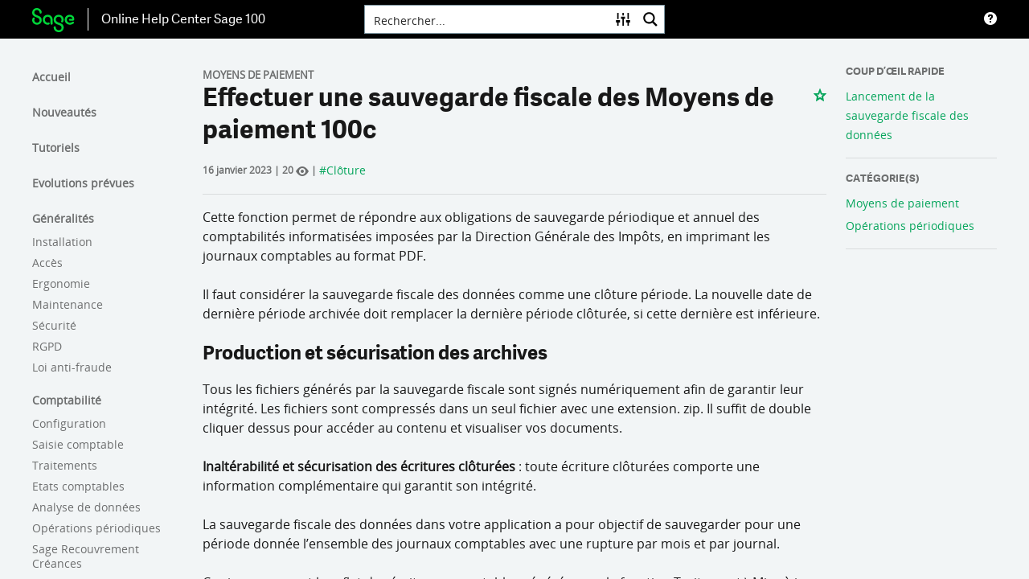

--- FILE ---
content_type: text/html; charset=UTF-8
request_url: https://sage100cloud.online-help.sage.fr/comment-effectuer-une-sauvegarde-fiscale-des-donnees/
body_size: 24300
content:
<!DOCTYPE html>
<html lang="fr-FR">

<head>

  <meta charset="UTF-8" />
  <meta name="viewport" content="width=device-width" />
  <!-- Global site tag (gtag.js) - Google Analytics --><script async src="https://www.googletagmanager.com/gtag/js?id=UA-87630453-3"></script><script>window.dataLayer = window.dataLayer || [];function gtag(){dataLayer.push(arguments);}gtag('js', new Date());gtag('config', 'UA-87630453-3');</script>  <script type='text/javascript' id='asp-f96f50ed-js-before'>if ( typeof window.ASP == 'undefined') { window.ASP = {wp_rocket_exception: "DOMContentLoaded", ajaxurl: "https:\/\/sage100cloud.online-help.sage.fr\/wp-admin\/admin-ajax.php", backend_ajaxurl: "https:\/\/sage100cloud.online-help.sage.fr\/wp-admin\/admin-ajax.php", asp_url: "https:\/\/sage100cloud.online-help.sage.fr\/wp-content\/plugins\/ajax-search-pro\/", upload_url: "https:\/\/sage100cloud.online-help.sage.fr\/wp-content\/uploads\/asp_upload\/", detect_ajax: 0, media_query: "1dSiyL", version: 5066, pageHTML: "", additional_scripts: [{"handle":"wd-asp-ajaxsearchpro","path":"\/nas\/content\/live\/s100clhlpfrpr\/wp-content\/plugins\/ajax-search-pro\/js\/min\/plugin\/merged\/asp.js","src":"https:\/\/sage100cloud.online-help.sage.fr\/wp-content\/plugins\/ajax-search-pro\/js\/min\/plugin\/merged\/asp.js","prereq":false}], script_async_load: false, font_url: "https:\/\/sage100cloud.online-help.sage.fr\/wp-content\/plugins\/ajax-search-pro\/css\/fonts\/icons\/icons2.woff2", init_only_in_viewport: true, highlight: {"enabled":false,"data":[]}, debug: false, instances: {}, analytics: {"method":0,"tracking_id":"","event":{"focus":{"active":1,"action":"focus","category":"ASP {search_id} | {search_name}","label":"Input focus","value":"1"},"search_start":{"active":0,"action":"search_start","category":"ASP {search_id} | {search_name}","label":"Phrase: {phrase}","value":"1"},"search_end":{"active":1,"action":"search_end","category":"ASP {search_id} | {search_name}","label":"{phrase} | {results_count}","value":"1"},"magnifier":{"active":1,"action":"magnifier","category":"ASP {search_id} | {search_name}","label":"Magnifier clicked","value":"1"},"return":{"active":1,"action":"return","category":"ASP {search_id} | {search_name}","label":"Return button pressed","value":"1"},"try_this":{"active":1,"action":"try_this","category":"ASP {search_id} | {search_name}","label":"Try this click | {phrase}","value":"1"},"facet_change":{"active":0,"action":"facet_change","category":"ASP {search_id} | {search_name}","label":"{option_label} | {option_value}","value":"1"},"result_click":{"active":1,"action":"result_click","category":"ASP {search_id} | {search_name}","label":"{result_title} | {result_url}","value":"1"}}}}};</script><meta name='robots' content='noindex, nofollow' />
	<style>img:is([sizes="auto" i], [sizes^="auto," i]) { contain-intrinsic-size: 3000px 1500px }</style>
	<link rel="alternate" hreflang="fr" href="https://sage100cloud.online-help.sage.fr/comment-effectuer-une-sauvegarde-fiscale-des-donnees/" />
<link rel="alternate" hreflang="x-default" href="https://sage100cloud.online-help.sage.fr/comment-effectuer-une-sauvegarde-fiscale-des-donnees/" />

	<!-- This site is optimized with the Yoast SEO plugin v24.6 - https://yoast.com/wordpress/plugins/seo/ -->
	<title>Effectuer une sauvegarde fiscale des Moyens de paiement 100c - Sage 100</title>
	<meta property="og:locale" content="fr_FR" />
	<meta property="og:type" content="article" />
	<meta property="og:title" content="Effectuer une sauvegarde fiscale des Moyens de paiement 100c - Sage 100" />
	<meta property="og:description" content="La sauvegarde fiscale des données dans Sage 100c Moyens de Paiement a pour objectif d&#039;éditer en masse pour une période donnée l&#039;ensemble des journaux comptables avec une rupture par mois et par journal." />
	<meta property="og:url" content="https://sage100cloud.online-help.sage.fr/comment-effectuer-une-sauvegarde-fiscale-des-donnees/" />
	<meta property="og:site_name" content="Sage 100" />
	<meta property="article:published_time" content="2020-06-17T11:03:16+00:00" />
	<meta property="article:modified_time" content="2023-01-16T11:06:41+00:00" />
	<meta name="author" content="widae" />
	<meta name="twitter:card" content="summary_large_image" />
	<meta name="twitter:label1" content="Écrit par" />
	<meta name="twitter:data1" content="widae" />
	<meta name="twitter:label2" content="Durée de lecture estimée" />
	<meta name="twitter:data2" content="4 minutes" />
	<script type="application/ld+json" class="yoast-schema-graph">{"@context":"https://schema.org","@graph":[{"@type":"WebPage","@id":"https://sage100cloud.online-help.sage.fr/comment-effectuer-une-sauvegarde-fiscale-des-donnees/","url":"https://sage100cloud.online-help.sage.fr/comment-effectuer-une-sauvegarde-fiscale-des-donnees/","name":"Effectuer une sauvegarde fiscale des Moyens de paiement 100c - Sage 100","isPartOf":{"@id":"https://sage100cloud.online-help.sage.fr/#website"},"datePublished":"2020-06-17T11:03:16+00:00","dateModified":"2023-01-16T11:06:41+00:00","author":{"@id":"https://sage100cloud.online-help.sage.fr/#/schema/person/1adf0711eb3f210af898494ce2c1abb0"},"breadcrumb":{"@id":"https://sage100cloud.online-help.sage.fr/comment-effectuer-une-sauvegarde-fiscale-des-donnees/#breadcrumb"},"inLanguage":"fr-FR","potentialAction":[{"@type":"ReadAction","target":["https://sage100cloud.online-help.sage.fr/comment-effectuer-une-sauvegarde-fiscale-des-donnees/"]}]},{"@type":"BreadcrumbList","@id":"https://sage100cloud.online-help.sage.fr/comment-effectuer-une-sauvegarde-fiscale-des-donnees/#breadcrumb","itemListElement":[{"@type":"ListItem","position":1,"name":"Accueil","item":"https://sage100cloud.online-help.sage.fr/"},{"@type":"ListItem","position":2,"name":"Effectuer une sauvegarde fiscale des Moyens de paiement 100c"}]},{"@type":"WebSite","@id":"https://sage100cloud.online-help.sage.fr/#website","url":"https://sage100cloud.online-help.sage.fr/","name":"Sage 100","description":"Bonjour, comment pouvons-nous vous aider ?","potentialAction":[{"@type":"SearchAction","target":{"@type":"EntryPoint","urlTemplate":"https://sage100cloud.online-help.sage.fr/?s={search_term_string}"},"query-input":{"@type":"PropertyValueSpecification","valueRequired":true,"valueName":"search_term_string"}}],"inLanguage":"fr-FR"},{"@type":"Person","@id":"https://sage100cloud.online-help.sage.fr/#/schema/person/1adf0711eb3f210af898494ce2c1abb0","name":"widae","image":{"@type":"ImageObject","inLanguage":"fr-FR","@id":"https://sage100cloud.online-help.sage.fr/#/schema/person/image/","url":"https://secure.gravatar.com/avatar/8d4bb477257bdd19d2c2e2c1d48a4683ef92070ad8fd2b708ecc488ff4571121?s=96&d=mm&r=g","contentUrl":"https://secure.gravatar.com/avatar/8d4bb477257bdd19d2c2e2c1d48a4683ef92070ad8fd2b708ecc488ff4571121?s=96&d=mm&r=g","caption":"widae"},"sameAs":["http://sage100cloud.online-help.sage.fr"],"url":"https://sage100cloud.online-help.sage.fr/author/widae/"}]}</script>
	<!-- / Yoast SEO plugin. -->


<link rel="alternate" type="application/rss+xml" title="Sage 100 &raquo; Flux" href="https://sage100cloud.online-help.sage.fr/feed/" />
<link rel="alternate" type="application/rss+xml" title="Sage 100 &raquo; Flux des commentaires" href="https://sage100cloud.online-help.sage.fr/comments/feed/" />
<link rel="alternate" type="application/rss+xml" title="Sage 100 &raquo; Effectuer une sauvegarde fiscale des Moyens de paiement 100c Flux des commentaires" href="https://sage100cloud.online-help.sage.fr/comment-effectuer-une-sauvegarde-fiscale-des-donnees/feed/" />
<link rel='stylesheet' id='wp-block-library-css' href='https://sage100cloud.online-help.sage.fr/wp-includes/css/dist/block-library/style.min.css?ver=6.8.3' type='text/css' media='all' />
<style id='classic-theme-styles-inline-css' type='text/css'>
/*! This file is auto-generated */
.wp-block-button__link{color:#fff;background-color:#32373c;border-radius:9999px;box-shadow:none;text-decoration:none;padding:calc(.667em + 2px) calc(1.333em + 2px);font-size:1.125em}.wp-block-file__button{background:#32373c;color:#fff;text-decoration:none}
</style>
<style id='global-styles-inline-css' type='text/css'>
:root{--wp--preset--aspect-ratio--square: 1;--wp--preset--aspect-ratio--4-3: 4/3;--wp--preset--aspect-ratio--3-4: 3/4;--wp--preset--aspect-ratio--3-2: 3/2;--wp--preset--aspect-ratio--2-3: 2/3;--wp--preset--aspect-ratio--16-9: 16/9;--wp--preset--aspect-ratio--9-16: 9/16;--wp--preset--color--black: #000000;--wp--preset--color--cyan-bluish-gray: #abb8c3;--wp--preset--color--white: #ffffff;--wp--preset--color--pale-pink: #f78da7;--wp--preset--color--vivid-red: #cf2e2e;--wp--preset--color--luminous-vivid-orange: #ff6900;--wp--preset--color--luminous-vivid-amber: #fcb900;--wp--preset--color--light-green-cyan: #7bdcb5;--wp--preset--color--vivid-green-cyan: #00d084;--wp--preset--color--pale-cyan-blue: #8ed1fc;--wp--preset--color--vivid-cyan-blue: #0693e3;--wp--preset--color--vivid-purple: #9b51e0;--wp--preset--gradient--vivid-cyan-blue-to-vivid-purple: linear-gradient(135deg,rgba(6,147,227,1) 0%,rgb(155,81,224) 100%);--wp--preset--gradient--light-green-cyan-to-vivid-green-cyan: linear-gradient(135deg,rgb(122,220,180) 0%,rgb(0,208,130) 100%);--wp--preset--gradient--luminous-vivid-amber-to-luminous-vivid-orange: linear-gradient(135deg,rgba(252,185,0,1) 0%,rgba(255,105,0,1) 100%);--wp--preset--gradient--luminous-vivid-orange-to-vivid-red: linear-gradient(135deg,rgba(255,105,0,1) 0%,rgb(207,46,46) 100%);--wp--preset--gradient--very-light-gray-to-cyan-bluish-gray: linear-gradient(135deg,rgb(238,238,238) 0%,rgb(169,184,195) 100%);--wp--preset--gradient--cool-to-warm-spectrum: linear-gradient(135deg,rgb(74,234,220) 0%,rgb(151,120,209) 20%,rgb(207,42,186) 40%,rgb(238,44,130) 60%,rgb(251,105,98) 80%,rgb(254,248,76) 100%);--wp--preset--gradient--blush-light-purple: linear-gradient(135deg,rgb(255,206,236) 0%,rgb(152,150,240) 100%);--wp--preset--gradient--blush-bordeaux: linear-gradient(135deg,rgb(254,205,165) 0%,rgb(254,45,45) 50%,rgb(107,0,62) 100%);--wp--preset--gradient--luminous-dusk: linear-gradient(135deg,rgb(255,203,112) 0%,rgb(199,81,192) 50%,rgb(65,88,208) 100%);--wp--preset--gradient--pale-ocean: linear-gradient(135deg,rgb(255,245,203) 0%,rgb(182,227,212) 50%,rgb(51,167,181) 100%);--wp--preset--gradient--electric-grass: linear-gradient(135deg,rgb(202,248,128) 0%,rgb(113,206,126) 100%);--wp--preset--gradient--midnight: linear-gradient(135deg,rgb(2,3,129) 0%,rgb(40,116,252) 100%);--wp--preset--font-size--small: 13px;--wp--preset--font-size--medium: 20px;--wp--preset--font-size--large: 36px;--wp--preset--font-size--x-large: 42px;--wp--preset--spacing--20: 0.44rem;--wp--preset--spacing--30: 0.67rem;--wp--preset--spacing--40: 1rem;--wp--preset--spacing--50: 1.5rem;--wp--preset--spacing--60: 2.25rem;--wp--preset--spacing--70: 3.38rem;--wp--preset--spacing--80: 5.06rem;--wp--preset--shadow--natural: 6px 6px 9px rgba(0, 0, 0, 0.2);--wp--preset--shadow--deep: 12px 12px 50px rgba(0, 0, 0, 0.4);--wp--preset--shadow--sharp: 6px 6px 0px rgba(0, 0, 0, 0.2);--wp--preset--shadow--outlined: 6px 6px 0px -3px rgba(255, 255, 255, 1), 6px 6px rgba(0, 0, 0, 1);--wp--preset--shadow--crisp: 6px 6px 0px rgba(0, 0, 0, 1);}:where(.is-layout-flex){gap: 0.5em;}:where(.is-layout-grid){gap: 0.5em;}body .is-layout-flex{display: flex;}.is-layout-flex{flex-wrap: wrap;align-items: center;}.is-layout-flex > :is(*, div){margin: 0;}body .is-layout-grid{display: grid;}.is-layout-grid > :is(*, div){margin: 0;}:where(.wp-block-columns.is-layout-flex){gap: 2em;}:where(.wp-block-columns.is-layout-grid){gap: 2em;}:where(.wp-block-post-template.is-layout-flex){gap: 1.25em;}:where(.wp-block-post-template.is-layout-grid){gap: 1.25em;}.has-black-color{color: var(--wp--preset--color--black) !important;}.has-cyan-bluish-gray-color{color: var(--wp--preset--color--cyan-bluish-gray) !important;}.has-white-color{color: var(--wp--preset--color--white) !important;}.has-pale-pink-color{color: var(--wp--preset--color--pale-pink) !important;}.has-vivid-red-color{color: var(--wp--preset--color--vivid-red) !important;}.has-luminous-vivid-orange-color{color: var(--wp--preset--color--luminous-vivid-orange) !important;}.has-luminous-vivid-amber-color{color: var(--wp--preset--color--luminous-vivid-amber) !important;}.has-light-green-cyan-color{color: var(--wp--preset--color--light-green-cyan) !important;}.has-vivid-green-cyan-color{color: var(--wp--preset--color--vivid-green-cyan) !important;}.has-pale-cyan-blue-color{color: var(--wp--preset--color--pale-cyan-blue) !important;}.has-vivid-cyan-blue-color{color: var(--wp--preset--color--vivid-cyan-blue) !important;}.has-vivid-purple-color{color: var(--wp--preset--color--vivid-purple) !important;}.has-black-background-color{background-color: var(--wp--preset--color--black) !important;}.has-cyan-bluish-gray-background-color{background-color: var(--wp--preset--color--cyan-bluish-gray) !important;}.has-white-background-color{background-color: var(--wp--preset--color--white) !important;}.has-pale-pink-background-color{background-color: var(--wp--preset--color--pale-pink) !important;}.has-vivid-red-background-color{background-color: var(--wp--preset--color--vivid-red) !important;}.has-luminous-vivid-orange-background-color{background-color: var(--wp--preset--color--luminous-vivid-orange) !important;}.has-luminous-vivid-amber-background-color{background-color: var(--wp--preset--color--luminous-vivid-amber) !important;}.has-light-green-cyan-background-color{background-color: var(--wp--preset--color--light-green-cyan) !important;}.has-vivid-green-cyan-background-color{background-color: var(--wp--preset--color--vivid-green-cyan) !important;}.has-pale-cyan-blue-background-color{background-color: var(--wp--preset--color--pale-cyan-blue) !important;}.has-vivid-cyan-blue-background-color{background-color: var(--wp--preset--color--vivid-cyan-blue) !important;}.has-vivid-purple-background-color{background-color: var(--wp--preset--color--vivid-purple) !important;}.has-black-border-color{border-color: var(--wp--preset--color--black) !important;}.has-cyan-bluish-gray-border-color{border-color: var(--wp--preset--color--cyan-bluish-gray) !important;}.has-white-border-color{border-color: var(--wp--preset--color--white) !important;}.has-pale-pink-border-color{border-color: var(--wp--preset--color--pale-pink) !important;}.has-vivid-red-border-color{border-color: var(--wp--preset--color--vivid-red) !important;}.has-luminous-vivid-orange-border-color{border-color: var(--wp--preset--color--luminous-vivid-orange) !important;}.has-luminous-vivid-amber-border-color{border-color: var(--wp--preset--color--luminous-vivid-amber) !important;}.has-light-green-cyan-border-color{border-color: var(--wp--preset--color--light-green-cyan) !important;}.has-vivid-green-cyan-border-color{border-color: var(--wp--preset--color--vivid-green-cyan) !important;}.has-pale-cyan-blue-border-color{border-color: var(--wp--preset--color--pale-cyan-blue) !important;}.has-vivid-cyan-blue-border-color{border-color: var(--wp--preset--color--vivid-cyan-blue) !important;}.has-vivid-purple-border-color{border-color: var(--wp--preset--color--vivid-purple) !important;}.has-vivid-cyan-blue-to-vivid-purple-gradient-background{background: var(--wp--preset--gradient--vivid-cyan-blue-to-vivid-purple) !important;}.has-light-green-cyan-to-vivid-green-cyan-gradient-background{background: var(--wp--preset--gradient--light-green-cyan-to-vivid-green-cyan) !important;}.has-luminous-vivid-amber-to-luminous-vivid-orange-gradient-background{background: var(--wp--preset--gradient--luminous-vivid-amber-to-luminous-vivid-orange) !important;}.has-luminous-vivid-orange-to-vivid-red-gradient-background{background: var(--wp--preset--gradient--luminous-vivid-orange-to-vivid-red) !important;}.has-very-light-gray-to-cyan-bluish-gray-gradient-background{background: var(--wp--preset--gradient--very-light-gray-to-cyan-bluish-gray) !important;}.has-cool-to-warm-spectrum-gradient-background{background: var(--wp--preset--gradient--cool-to-warm-spectrum) !important;}.has-blush-light-purple-gradient-background{background: var(--wp--preset--gradient--blush-light-purple) !important;}.has-blush-bordeaux-gradient-background{background: var(--wp--preset--gradient--blush-bordeaux) !important;}.has-luminous-dusk-gradient-background{background: var(--wp--preset--gradient--luminous-dusk) !important;}.has-pale-ocean-gradient-background{background: var(--wp--preset--gradient--pale-ocean) !important;}.has-electric-grass-gradient-background{background: var(--wp--preset--gradient--electric-grass) !important;}.has-midnight-gradient-background{background: var(--wp--preset--gradient--midnight) !important;}.has-small-font-size{font-size: var(--wp--preset--font-size--small) !important;}.has-medium-font-size{font-size: var(--wp--preset--font-size--medium) !important;}.has-large-font-size{font-size: var(--wp--preset--font-size--large) !important;}.has-x-large-font-size{font-size: var(--wp--preset--font-size--x-large) !important;}
:where(.wp-block-post-template.is-layout-flex){gap: 1.25em;}:where(.wp-block-post-template.is-layout-grid){gap: 1.25em;}
:where(.wp-block-columns.is-layout-flex){gap: 2em;}:where(.wp-block-columns.is-layout-grid){gap: 2em;}
:root :where(.wp-block-pullquote){font-size: 1.5em;line-height: 1.6;}
</style>
<link rel='stylesheet' id='sageohc-css' href='https://sage100cloud.online-help.sage.fr/wp-content/themes/sageohc/style.css?ver=4.2.317' type='text/css' media='all' />
<link rel='stylesheet' id='child-style-css' href='https://sage100cloud.online-help.sage.fr/wp-content/themes/sageohc-child/style.css?ver=4.3.356' type='text/css' media='all' />
<link rel='stylesheet' id='sageohc-style-css' href='https://sage100cloud.online-help.sage.fr/wp-content/themes/sageohc-child/style.css?ver=6.8.3' type='text/css' media='all' />
<script type="text/javascript" src="https://sage100cloud.online-help.sage.fr/wp-includes/js/jquery/jquery.min.js?ver=3.7.1" id="jquery-core-js"></script>
<script type="text/javascript" src="https://sage100cloud.online-help.sage.fr/wp-includes/js/jquery/jquery-migrate.min.js?ver=3.4.1" id="jquery-migrate-js"></script>
<script type="text/javascript" id="favorites-js-extra">
/* <![CDATA[ */
var favorites_data = {"ajaxurl":"https:\/\/sage100cloud.online-help.sage.fr\/wp-admin\/admin-ajax.php","nonce":"87a0a0f2eb","favorite":"<i class=\"icon icon-favourite_lined\"><\/i>","favorited":"<i class=\"icon icon-favourite\"><\/i>","includecount":"","indicate_loading":"","loading_text":"Loading","loading_image":"","loading_image_active":"","loading_image_preload":"","cache_enabled":"","button_options":{"button_type":"custom","custom_colors":false,"box_shadow":false,"include_count":false,"default":{"background_default":false,"border_default":false,"text_default":false,"icon_default":false,"count_default":false},"active":{"background_active":false,"border_active":false,"text_active":false,"icon_active":false,"count_active":false}},"authentication_modal_content":"<p>Connectez-vous pour enregistrer vos favoris.<\/p><p><a href=\"#\" data-favorites-modal-close>Ignorer cet avertissement<\/a><\/p>","authentication_redirect":"","dev_mode":"","logged_in":"","user_id":"0","authentication_redirect_url":"https:\/\/sage100cloud.online-help.sage.fr\/wp-login.php"};
/* ]]> */
</script>
<script type="text/javascript" src="https://sage100cloud.online-help.sage.fr/wp-content/plugins/favorites/assets/js/favorites.min.js?ver=2.3.5" id="favorites-js"></script>
<link rel="https://api.w.org/" href="https://sage100cloud.online-help.sage.fr/wp-json/" /><link rel="alternate" title="JSON" type="application/json" href="https://sage100cloud.online-help.sage.fr/wp-json/wp/v2/posts/1382" /><link rel="EditURI" type="application/rsd+xml" title="RSD" href="https://sage100cloud.online-help.sage.fr/xmlrpc.php?rsd" />
<link rel='shortlink' href='https://sage100cloud.online-help.sage.fr/?p=1382' />
<link rel="alternate" title="oEmbed (JSON)" type="application/json+oembed" href="https://sage100cloud.online-help.sage.fr/wp-json/oembed/1.0/embed?url=https%3A%2F%2Fsage100cloud.online-help.sage.fr%2Fcomment-effectuer-une-sauvegarde-fiscale-des-donnees%2F" />
<link rel="alternate" title="oEmbed (XML)" type="text/xml+oembed" href="https://sage100cloud.online-help.sage.fr/wp-json/oembed/1.0/embed?url=https%3A%2F%2Fsage100cloud.online-help.sage.fr%2Fcomment-effectuer-une-sauvegarde-fiscale-des-donnees%2F&#038;format=xml" />
<meta name="generator" content="WPML ver:4.7.1 stt:4;" />
<style type="text/css">
			.aiovg-player {
				display: block;
				position: relative;
				padding-bottom: 56.25%;
				width: 100%;
				height: 0;	
				overflow: hidden;
			}
			
			.aiovg-player iframe,
			.aiovg-player .video-js,
			.aiovg-player .plyr {
				--plyr-color-main: #00b2ff;
				position: absolute;
				inset: 0;	
				margin: 0;
				padding: 0;
				width: 100%;
				height: 100%;
			}
		</style>    <link rel="shortcut icon" href="https://sage100cloud.online-help.sage.fr/wp-content/themes/sageohc/assets/images/favicon.png"/>
    <link rel="apple-touch-icon" href="https://sage100cloud.online-help.sage.fr/wp-content/themes/sageohc/assets/images/favicon_512x512.png">
  <link rel="pingback" href="https://sage100cloud.online-help.sage.fr/xmlrpc.php" />
  <!-- test WIDAE -->
	<script type="text/javascript" async="" charset="utf-8" src="https://webchathub.sage.com/genesys/build-v1.0.1/webmessenger.es5.js"></script>
	<link href="https://webchathub.sage.com/genesys/build-v1.0.1/webmessenger.min.css" rel="stylesheet" />

  

  <!-- OneTrust Cookies Consent Notice start for sage.fr -->
  <script src="https://cdn.cookielaw.org/scripttemplates/otSDKStub.js"  type="text/javascript" charset="UTF-8" data-domain-script="0fe04602-dc2c-4fdc-ad9d-5cc92c9e3061-test" ></script>
  <script type="text/javascript">
    function OptanonWrapper() { }
  </script>

  <!-- Genesys chat webservice
      /* <script src="https://webchathub.sage.com/genesys/digitalchannels-v1.0.8/digitalchannels.js"></script>
    <script src="https://apps.mypurecloud.ie/widgets/9.0/cxbus.min.js" onload="javascript:CXBus.configure({debug:false,pluginsPath:'https://apps.mypurecloud.ie/widgets/9.0/plugins/'}); CXBus.loadPlugin('widgets-core'); window.loadWidgets(null);" ></script> */
   -->

<link rel="stylesheet" id="asp-basic" href="https://sage100cloud.online-help.sage.fr/wp-content/cache/asp/style.basic-ho-is-po-no-da-co-au-ga-se-is.css?mq=1dSiyL" media="all" /><style id='asp-instance-2'>
div[id*='ajaxsearchpro2_'] div.asp_loader,
div[id*='ajaxsearchpro2_'] div.asp_loader * {
    /* display: none; */
    box-sizing: border-box !important;
    margin: 0;
    padding: 0;
    /* vertical-align: middle !important; */
    box-shadow: none;
}

div[id*='ajaxsearchpro2_'] div.asp_loader {
    box-sizing: border-box;
    display: flex;
    flex: 0 1 auto;
    flex-direction: column;
    flex-grow: 0;
    flex-shrink: 0;
    flex-basis:28px;
    max-width: 100%;
    max-height: 100%;
    align-items: center;
    justify-content: center;
}

div[id*='ajaxsearchpro2_'] div.asp_loader-inner {
    width: 100%;
    margin: 0 auto;
    text-align: center;
    /* vertical-align: text-top; */
    height: 100%;
}
 
@-webkit-keyframes scale {
    0% {
        -webkit-transform: scale(1);
        transform: scale(1);
        opacity: 1; }

    45% {
        -webkit-transform: scale(0.1);
        transform: scale(0.1);
        opacity: 0.7; }

    80% {
        -webkit-transform: scale(1);
        transform: scale(1);
        opacity: 1; } }
@keyframes scale {
    0% {
        -webkit-transform: scale(1);
        transform: scale(1);
        opacity: 1; }

    45% {
        -webkit-transform: scale(0.1);
        transform: scale(0.1);
        opacity: 0.7; }

    80% {
        -webkit-transform: scale(1);
        transform: scale(1);
        opacity: 1; } }
 
div[id*='ajaxsearchpro2_'] div.asp_ball-pulse > div:nth-child(0) {
    -webkit-animation: scale 0.75s -0.36s infinite cubic-bezier(.2, .68, .18, 1.08);
    animation: scale 0.75s -0.36s infinite cubic-bezier(.2, .68, .18, 1.08); }
div[id*='ajaxsearchpro2_'] div.asp_ball-pulse > div:nth-child(1) {
    -webkit-animation: scale 0.75s -0.24s infinite cubic-bezier(.2, .68, .18, 1.08);
    animation: scale 0.75s -0.24s infinite cubic-bezier(.2, .68, .18, 1.08); }
div[id*='ajaxsearchpro2_'] div.asp_ball-pulse > div:nth-child(2) {
    -webkit-animation: scale 0.75s -0.12s infinite cubic-bezier(.2, .68, .18, 1.08);
    animation: scale 0.75s -0.12s infinite cubic-bezier(.2, .68, .18, 1.08); }
div[id*='ajaxsearchpro2_'] div.asp_ball-pulse > div:nth-child(3) {
    -webkit-animation: scale 0.75s 0s infinite cubic-bezier(.2, .68, .18, 1.08);
    animation: scale 0.75s 0s infinite cubic-bezier(.2, .68, .18, 1.08); }
div[id*='ajaxsearchpro2_'] div.asp_ball-pulse > div {
    background-color: rgb(0, 0, 0);
    width: 20%;
    height: 20%;
    border-radius: 100%;
    margin: 0;
    margin-top: 40%;
    margin-left: 10%;
    float: left;
    -webkit-animation-fill-mode: both;
    animation-fill-mode: both;
    display: block;
    vertical-align: text-top;
}

div[id*='ajaxsearchprores2_'] .asp_res_loader div.asp_loader,
div[id*='ajaxsearchprores2_'] .asp_res_loader div.asp_loader * {
    /* display: none; */
    box-sizing: border-box !important;
    margin: 0;
    padding: 0;
    /* vertical-align: middle !important; */
    box-shadow: none;
}

div[id*='ajaxsearchprores2_'] .asp_res_loader div.asp_loader {
    box-sizing: border-box;
    display: flex;
    flex: 0 1 auto;
    flex-direction: column;
    flex-grow: 0;
    flex-shrink: 0;
    flex-basis:28px;
    max-width: 100%;
    max-height: 100%;
    align-items: center;
    justify-content: center;
}

div[id*='ajaxsearchprores2_'] .asp_res_loader div.asp_loader-inner {
    width: 100%;
    margin: 0 auto;
    text-align: center;
    /* vertical-align: text-top; */
    height: 100%;
}
 
@-webkit-keyframes scale {
    0% {
        -webkit-transform: scale(1);
        transform: scale(1);
        opacity: 1; }

    45% {
        -webkit-transform: scale(0.1);
        transform: scale(0.1);
        opacity: 0.7; }

    80% {
        -webkit-transform: scale(1);
        transform: scale(1);
        opacity: 1; } }
@keyframes scale {
    0% {
        -webkit-transform: scale(1);
        transform: scale(1);
        opacity: 1; }

    45% {
        -webkit-transform: scale(0.1);
        transform: scale(0.1);
        opacity: 0.7; }

    80% {
        -webkit-transform: scale(1);
        transform: scale(1);
        opacity: 1; } }
 
div[id*='ajaxsearchprores2_'] .asp_res_loader div.asp_ball-pulse > div:nth-child(0) {
    -webkit-animation: scale 0.75s -0.36s infinite cubic-bezier(.2, .68, .18, 1.08);
    animation: scale 0.75s -0.36s infinite cubic-bezier(.2, .68, .18, 1.08); }
div[id*='ajaxsearchprores2_'] .asp_res_loader div.asp_ball-pulse > div:nth-child(1) {
    -webkit-animation: scale 0.75s -0.24s infinite cubic-bezier(.2, .68, .18, 1.08);
    animation: scale 0.75s -0.24s infinite cubic-bezier(.2, .68, .18, 1.08); }
div[id*='ajaxsearchprores2_'] .asp_res_loader div.asp_ball-pulse > div:nth-child(2) {
    -webkit-animation: scale 0.75s -0.12s infinite cubic-bezier(.2, .68, .18, 1.08);
    animation: scale 0.75s -0.12s infinite cubic-bezier(.2, .68, .18, 1.08); }
div[id*='ajaxsearchprores2_'] .asp_res_loader div.asp_ball-pulse > div:nth-child(3) {
    -webkit-animation: scale 0.75s 0s infinite cubic-bezier(.2, .68, .18, 1.08);
    animation: scale 0.75s 0s infinite cubic-bezier(.2, .68, .18, 1.08); }
div[id*='ajaxsearchprores2_'] .asp_res_loader div.asp_ball-pulse > div {
    background-color: rgb(0, 0, 0);
    width: 20%;
    height: 20%;
    border-radius: 100%;
    margin: 0;
    margin-top: 40%;
    margin-left: 10%;
    float: left;
    -webkit-animation-fill-mode: both;
    animation-fill-mode: both;
    display: block;
    vertical-align: text-top;
}

#ajaxsearchpro2_1 div.asp_loader, #ajaxsearchpro2_2 div.asp_loader,
#ajaxsearchpro2_1 div.asp_loader *, #ajaxsearchpro2_2 div.asp_loader * {
    /* display: none; */
    box-sizing: border-box !important;
    margin: 0;
    padding: 0;
    /* vertical-align: middle !important; */
    box-shadow: none;
}

#ajaxsearchpro2_1 div.asp_loader, #ajaxsearchpro2_2 div.asp_loader {
    box-sizing: border-box;
    display: flex;
    flex: 0 1 auto;
    flex-direction: column;
    flex-grow: 0;
    flex-shrink: 0;
    flex-basis:28px;
    max-width: 100%;
    max-height: 100%;
    align-items: center;
    justify-content: center;
}

#ajaxsearchpro2_1 div.asp_loader-inner, #ajaxsearchpro2_2 div.asp_loader-inner {
    width: 100%;
    margin: 0 auto;
    text-align: center;
    /* vertical-align: text-top; */
    height: 100%;
}
 
@-webkit-keyframes scale {
    0% {
        -webkit-transform: scale(1);
        transform: scale(1);
        opacity: 1; }

    45% {
        -webkit-transform: scale(0.1);
        transform: scale(0.1);
        opacity: 0.7; }

    80% {
        -webkit-transform: scale(1);
        transform: scale(1);
        opacity: 1; } }
@keyframes scale {
    0% {
        -webkit-transform: scale(1);
        transform: scale(1);
        opacity: 1; }

    45% {
        -webkit-transform: scale(0.1);
        transform: scale(0.1);
        opacity: 0.7; }

    80% {
        -webkit-transform: scale(1);
        transform: scale(1);
        opacity: 1; } }
 
#ajaxsearchpro2_1 div.asp_ball-pulse > div:nth-child(0), #ajaxsearchpro2_2 div.asp_ball-pulse > div:nth-child(0) {
    -webkit-animation: scale 0.75s -0.36s infinite cubic-bezier(.2, .68, .18, 1.08);
    animation: scale 0.75s -0.36s infinite cubic-bezier(.2, .68, .18, 1.08); }
#ajaxsearchpro2_1 div.asp_ball-pulse > div:nth-child(1), #ajaxsearchpro2_2 div.asp_ball-pulse > div:nth-child(1) {
    -webkit-animation: scale 0.75s -0.24s infinite cubic-bezier(.2, .68, .18, 1.08);
    animation: scale 0.75s -0.24s infinite cubic-bezier(.2, .68, .18, 1.08); }
#ajaxsearchpro2_1 div.asp_ball-pulse > div:nth-child(2), #ajaxsearchpro2_2 div.asp_ball-pulse > div:nth-child(2) {
    -webkit-animation: scale 0.75s -0.12s infinite cubic-bezier(.2, .68, .18, 1.08);
    animation: scale 0.75s -0.12s infinite cubic-bezier(.2, .68, .18, 1.08); }
#ajaxsearchpro2_1 div.asp_ball-pulse > div:nth-child(3), #ajaxsearchpro2_2 div.asp_ball-pulse > div:nth-child(3) {
    -webkit-animation: scale 0.75s 0s infinite cubic-bezier(.2, .68, .18, 1.08);
    animation: scale 0.75s 0s infinite cubic-bezier(.2, .68, .18, 1.08); }
#ajaxsearchpro2_1 div.asp_ball-pulse > div, #ajaxsearchpro2_2 div.asp_ball-pulse > div {
    background-color: rgb(0, 0, 0);
    width: 20%;
    height: 20%;
    border-radius: 100%;
    margin: 0;
    margin-top: 40%;
    margin-left: 10%;
    float: left;
    -webkit-animation-fill-mode: both;
    animation-fill-mode: both;
    display: block;
    vertical-align: text-top;
}

@-webkit-keyframes asp_an_fadeInDown {
    0% {
        opacity: 0;
        -webkit-transform: translateY(-20px);
    }

    100% {
        opacity: 1;
        -webkit-transform: translateY(0);
    }
}

@keyframes asp_an_fadeInDown {
    0% {
        opacity: 0;
        transform: translateY(-20px);
    }

    100% {
        opacity: 1;
        transform: translateY(0);
    }
}

.asp_an_fadeInDown {
    -webkit-animation-name:  asp_an_fadeInDown;
    animation-name:  asp_an_fadeInDown;
}
 

div.asp_r.asp_r_2,
div.asp_r.asp_r_2 *,
div.asp_m.asp_m_2,
div.asp_m.asp_m_2 *,
div.asp_s.asp_s_2,
div.asp_s.asp_s_2 * {
    -webkit-box-sizing: content-box; /* Safari/Chrome, other WebKit */
    -moz-box-sizing: content-box; /* Firefox, other Gecko */
    -ms-box-sizing: content-box;
    -o-box-sizing: content-box;
    box-sizing: content-box;
    border: 0;
    border-radius: 0;
    text-transform: none;
    text-shadow: none;
    box-shadow: none;
    text-decoration: none;
    text-align: left;
    letter-spacing: normal;
}

div.asp_r.asp_r_2,
div.asp_m.asp_m_2,
div.asp_s.asp_s_2 {
    -webkit-box-sizing: border-box;
    -moz-box-sizing: border-box;
    -ms-box-sizing: border-box;
    -o-box-sizing: border-box;
    box-sizing: border-box;
}

/* Margin and padding gets wrecked if set with compatibility.. */
div.asp_r.asp_r_2,
div.asp_r.asp_r_2 *,
div.asp_m.asp_m_2,
div.asp_m.asp_m_2 *,
div.asp_s.asp_s_2,
div.asp_s.asp_s_2 * {
    padding: 0;
    margin: 0;
}

.wpdreams_clear {
    clear: both;
}

.asp_w_container_2 {
	width: 100%;
}

div.asp_m.asp_m_2 {
  width: 100%;
  height: auto;
  max-height: none;
  border-radius: 5px;
  background: #d1eaff;
  margin-top: 0;
  margin-bottom: 0;
  background: transparent;  overflow: hidden;
  border:1px solid rgba(0, 51, 73, 0.5);border-radius:0px 0px 0px 0px;  box-shadow:0px 0px 0px 0px #e4e4e4 ;}



div.asp_m.asp_m_2 .probox {
  margin: 0px;
  height: 34px;
  background: transparent;  border:0px none rgb(255, 255, 255);border-radius:0px 0px 0px 0px;  box-shadow:0px 0px 0px 0px rgb(181, 181, 181) ;}



p[id*=asp-try-2] {
    color: rgb(85, 85, 85) !important;
    display: block;
}

div.asp_main_container+[id*=asp-try-2] {
        width: 100%;
}

p[id*=asp-try-2] a {
    color: rgb(255, 181, 86) !important;
}

p[id*=asp-try-2] a:after {
    color: rgb(85, 85, 85) !important;
    display: inline;
    content: ',';
}

p[id*=asp-try-2] a:last-child:after {
    display: none;
}

div.asp_m.asp_m_2 .probox .proinput {
  font-weight:normal;font-family:"Open Sans";color:rgb(0, 0, 0);font-size:14px;line-height:15px;text-shadow:0px 0px 0px rgba(255, 255, 255, 0);    line-height: normal;
  flex-grow: 1;
  order: 5;
  margin: 0 0 0 10px;
  padding: 0 5px;
}

div.asp_m.asp_m_2 .probox .proinput input.orig {
    font-weight:normal;font-family:"Open Sans";color:rgb(0, 0, 0);font-size:14px;line-height:15px;text-shadow:0px 0px 0px rgba(255, 255, 255, 0);    line-height: normal;
    border: 0;
    box-shadow: none;
    height: 34px;
    position: relative;
    z-index: 2;
    padding: 0 !important;
    padding-top: 2px !important;
    margin: -1px 0 0 -4px !important;
    width: 100%;
    background: transparent !important;
}

div.asp_m.asp_m_2 .probox .proinput input.autocomplete {
    font-weight:normal;font-family:"Open Sans";color:rgb(0, 0, 0);font-size:14px;line-height:15px;text-shadow:0px 0px 0px rgba(255, 255, 255, 0);    line-height: normal;
    opacity: 0.25;
    height: 34px;
    display: block;
    position: relative;
    z-index: 1;
    padding: 0 !important;
    margin: -1px 0 0 -4px !important;
    margin-top: -34px !important;
    width: 100%;
    background: transparent !important;
}

.rtl div.asp_m.asp_m_2 .probox .proinput input.orig,
.rtl div.asp_m.asp_m_2 .probox .proinput input.autocomplete {
    font-weight:normal;font-family:"Open Sans";color:rgb(0, 0, 0);font-size:14px;line-height:15px;text-shadow:0px 0px 0px rgba(255, 255, 255, 0);    line-height: normal;
    direction: rtl;
    text-align: right;
}

.rtl div.asp_m.asp_m_2 .probox .proinput {
    /*float: right;*/
    margin-right: 2px;
}

.rtl div.asp_m.asp_m_2 .probox .proloading,
.rtl div.asp_m.asp_m_2 .probox .proclose {
    order: 3;
}


div.asp_m.asp_m_2 .probox .proinput input.orig::-webkit-input-placeholder {
    font-weight:normal;font-family:"Open Sans";color:rgb(0, 0, 0);font-size:14px;text-shadow:0px 0px 0px rgba(255, 255, 255, 0);    opacity: 0.85;
}
div.asp_m.asp_m_2 .probox .proinput input.orig::-moz-placeholder {
    font-weight:normal;font-family:"Open Sans";color:rgb(0, 0, 0);font-size:14px;text-shadow:0px 0px 0px rgba(255, 255, 255, 0);    opacity: 0.85;
}
div.asp_m.asp_m_2 .probox .proinput input.orig:-ms-input-placeholder {
    font-weight:normal;font-family:"Open Sans";color:rgb(0, 0, 0);font-size:14px;text-shadow:0px 0px 0px rgba(255, 255, 255, 0);    opacity: 0.85;
}
div.asp_m.asp_m_2 .probox .proinput input.orig:-moz-placeholder {
    font-weight:normal;font-family:"Open Sans";color:rgb(0, 0, 0);font-size:14px;text-shadow:0px 0px 0px rgba(255, 255, 255, 0);    opacity: 0.85;
    line-height: normal !important;
}

div.asp_m.asp_m_2 .probox .proinput input.autocomplete {
    font-weight:normal;font-family:"Open Sans";color:rgb(0, 0, 0);font-size:14px;line-height:15px;text-shadow:0px 0px 0px rgba(255, 255, 255, 0);    line-height: normal;
    border: 0;
    box-shadow: none;
}

div.asp_m.asp_m_2 .probox .proloading,
div.asp_m.asp_m_2 .probox .proclose,
div.asp_m.asp_m_2 .probox .promagnifier,
div.asp_m.asp_m_2 .probox .prosettings {
  width: 34px;
  height: 34px;
  flex: 0 0 34px;
  flex-grow: 0;
  order: 7;
  text-align: center;
}

div.asp_m.asp_m_2 .probox .proclose svg {
     fill: rgb(254, 254, 254);
     background: rgb(0, 0, 0);
     box-shadow: 0px 0px 0px 2px rgba(255, 255, 255, 0);
     border-radius: 50%;
     box-sizing: border-box;
     margin-left: -10px;
     margin-top: -10px;
     padding: 4px;
}

div.asp_m.asp_m_2 .probox .proloading {
    width: 34px;
    height: 34px;
    min-width: 34px;
    min-height: 34px;
    max-width: 34px;
    max-height: 34px;
}

div.asp_m.asp_m_2 .probox .proloading .asp_loader {
    width: 30px;
    height: 30px;
    min-width: 30px;
    min-height: 30px;
    max-width: 30px;
    max-height: 30px;
}

div.asp_m.asp_m_2 .probox .promagnifier {
	width: auto;
	height: 34px;
	flex: 0 0 auto;
	order: 7;
	/* Ipad and stuff.. */
	-webkit-flex: 0 0 auto;
	-webkit-order: 7;
}


div.asp_m.asp_m_2 .probox .promagnifier:focus-visible {
	outline: black outset;
}

div.asp_m.asp_m_2 .probox .proloading .innericon,
div.asp_m.asp_m_2 .probox .proclose .innericon,
div.asp_m.asp_m_2 .probox .promagnifier .innericon,
div.asp_m.asp_m_2 .probox .prosettings .innericon {
	text-align: center;
}

div.asp_m.asp_m_2 .probox .promagnifier .innericon {
	display: block;
	width: 34px;
	height: 34px;
	float: right;
}

div.asp_m.asp_m_2 .probox .promagnifier .asp_text_button {
	display: block;
	width: auto;
	height: 34px;
	float: right;
	margin: 0;
		    padding: 0 10px 0 2px;
	    font-weight:normal;font-family:"Open Sans";color:rgb(51, 51, 51);font-size:15px;line-height:auto;text-shadow:0px 0px 0px rgba(255, 255, 255, 0);    /* to center the text, this must be identical with the height */
    line-height: 34px;
}

div.asp_m.asp_m_2 .probox .promagnifier .innericon svg {
  fill: rgb(0, 0, 0);
}

div.asp_m.asp_m_2 .probox .prosettings .innericon svg {
  fill: rgb(0, 0, 0);
}



div.asp_m.asp_m_2 .probox .promagnifier {
        width: 34px;
    height: 34px;
  background: transparent;  background-position:center center;
  background-repeat: no-repeat;

  order: 11;
  /* Ipad and stuff fix */
  -webkit-order: 11;
  float: right; /* IE9, no flexbox */
  border:0px solid rgb(255, 255, 255);border-radius:0px 0px 0px 0px;  box-shadow:0px 0px 0px 0px rgba(255, 255, 255, 0.64) inset;  cursor: pointer;
  background-size: 100% 100%;

  background-position:center center;
  background-repeat: no-repeat;
  cursor: pointer;
}



div.asp_m.asp_m_2 .probox .prosettings {
  width: 34px;
  height: 34px;
  background: transparent;  background-position:center center;
  background-repeat: no-repeat;
  order: 10;
  /* Ipad and stuff fix*/
  -webkit-order: 10;
  float: right; /* IE9, no flexbox */
  border:0px solid rgb(255, 255, 255);border-radius:0px 0px 0px 0px;  box-shadow:0px 0px 0px 0px rgba(255, 255, 255, 0.64) inset;  cursor: pointer;
  background-size: 100% 100%;
  align-self: flex-end;
}


div.asp_r.asp_r_2 {
    position: absolute;
    z-index: 11000;
    width: auto;
    margin: 12px 0 0 0;
}

div.asp_r.asp_r_2 .asp_nores {
	border:0px solid rgb(0, 0, 0);border-radius:0px 0px 0px 0px;	box-shadow:0px 5px 5px -5px #dfdfdf;    padding: 6px 12px 6px 12px;
    margin: 0 0 0 0;
    font-weight:normal;font-family:inherit;color:rgba(74, 74, 74, 1);font-size:1rem;line-height:1.2rem;text-shadow:0px 0px 0px rgba(255, 255, 255, 0);    font-weight: normal;
	background: rgb(255, 255, 255);
}

div.asp_r.asp_r_2 .asp_nores .asp_nores_kw_suggestions {
	color: rgba(234, 67, 53, 1);
    font-weight: normal;
}

div.asp_r.asp_r_2 .asp_nores .asp_keyword {
    padding: 0 8px 0 0;
    cursor: pointer;
	color: rgba(20, 84, 169, 1);
    font-weight: bold;
}

div.asp_r.asp_r_2 .asp_results_top {
    background: rgb(255, 255, 255);
    border:1px none rgb(81, 81, 81);border-radius:0px 0px 0px 0px;    padding: 6px 12px 6px 12px;
    margin: 0 0 4px 0;
    text-align: center;
    font-weight:normal;font-family:"Open Sans";color:rgb(81, 81, 81);font-size:13px;line-height:16px;text-shadow:0px 0px 0px rgba(255, 255, 255, 0);}

div.asp_r.asp_r_2 .results .item {
    height: auto;
    background: rgb(255, 255, 255);
}

div.asp_r.asp_r_2 .results .item.hovered {
              background-image: -moz-radial-gradient(center, ellipse cover,  rgb(244, 244, 244), rgb(246, 246, 246));
            background-image: -webkit-gradient(radial, center center, 0px, center center, 100%, rgb(244, 244, 244), rgb(246, 246, 246));
            background-image: -webkit-radial-gradient(center, ellipse cover,  rgb(244, 244, 244), rgb(246, 246, 246));
            background-image: -o-radial-gradient(center, ellipse cover,  rgb(244, 244, 244), rgb(246, 246, 246));
            background-image: -ms-radial-gradient(center, ellipse cover,  rgb(244, 244, 244), rgb(246, 246, 246));
            background-image: radial-gradient(ellipse at center,  rgb(244, 244, 244), rgb(246, 246, 246));
        }

div.asp_r.asp_r_2 .results .item .asp_image {
  background-size: cover;
  background-repeat: no-repeat;
}

div.asp_r.asp_r_2 .results .item .asp_item_overlay_img {
   background-size: cover;
   background-repeat: no-repeat;
}


div.asp_r.asp_r_2 .results .item .asp_content {
    overflow: hidden;
    background: transparent;
    margin: 0;
    padding: 0 10px;
}

div.asp_r.asp_r_2 .results .item .asp_content h3 {
  margin: 0;
  padding: 0;
  display: inline-block;
  line-height: inherit;
  font-weight:bold;font-family:"Lato";color:rgb(20, 104, 169);font-size:14px;line-height:1.55em;text-shadow:0px 0px 0px rgba(255, 255, 255, 0);}

div.asp_r.asp_r_2 .results .item .asp_content h3 a {
  margin: 0;
  padding: 0;
  line-height: inherit;
  display: block;
  font-weight:bold;font-family:"Lato";color:rgb(20, 104, 169);font-size:14px;line-height:1.55em;text-shadow:0px 0px 0px rgba(255, 255, 255, 0);}

div.asp_r.asp_r_2 .results .item .asp_content h3 a:hover {
  font-weight:bold;font-family:"Lato";color:rgb(20, 104, 169);font-size:14px;line-height:1.55em;text-shadow:0px 0px 0px rgba(255, 255, 255, 0);}

div.asp_r.asp_r_2 .results .item div.etc {
  padding: 0;
  font-size: 13px;
  line-height: 1.3em;
  margin-bottom: 6px;
}

div.asp_r.asp_r_2 .results .item .etc .asp_author {
  padding: 0;
  font-weight:bold;font-family:"Open Sans";color:rgb(161, 161, 161);font-size:11px;line-height:13px;text-shadow:0px 0px 0px rgba(255, 255, 255, 0);}

div.asp_r.asp_r_2 .results .item .etc .asp_date {
  margin: 0 0 0 10px;
  padding: 0;
  font-weight:normal;font-family:"Open Sans";color:rgb(173, 173, 173);font-size:11px;line-height:15px;text-shadow:0px 0px 0px rgba(255, 255, 255, 0);}

div.asp_r.asp_r_2 .results .item div.asp_content {
    margin: 0;
    padding: 0;
    font-weight:normal;font-family:"Open Sans";color:rgb(74, 74, 74);font-size:13px;line-height:1.35em;text-shadow:0px 0px 0px rgba(255, 255, 255, 0);}

div.asp_r.asp_r_2 span.highlighted {
    font-weight: bold;
    color: rgba(0, 0, 0, 0.55);
    background-color: rgb(0, 220, 0);
}

div.asp_r.asp_r_2 p.showmore {
  text-align: center;
  font-weight:normal;font-family:"Open Sans";color:rgb(5, 94, 148);font-size:12px;line-height:15px;text-shadow:0px 0px 0px rgba(255, 255, 255, 0);}

div.asp_r.asp_r_2 p.showmore a {
    font-weight:normal;font-family:"Open Sans";color:rgb(5, 94, 148);font-size:12px;line-height:15px;text-shadow:0px 0px 0px rgba(255, 255, 255, 0);    padding: 10px 5px;
    margin: 0 auto;
    background: rgb(255, 255, 255);
    display: block;
    text-align: center;
}

div.asp_r.asp_r_2 .asp_res_loader {
    background: rgb(255, 255, 255);
    height: 200px;
    padding: 10px;
}

div.asp_r.asp_r_2.isotopic .asp_res_loader {
    background: rgba(255, 255, 255, 0);
}

div.asp_r.asp_r_2 .asp_res_loader .asp_loader {
    height: 200px;
    width: 200px;
    margin: 0 auto;
}


/* Search settings */
div.asp_s.asp_s_2.searchsettings  {
  direction: ltr;
  padding: 0;
              background-image: -webkit-linear-gradient(185deg, rgb(255, 255, 255), rgb(255, 255, 255));
            background-image: -moz-linear-gradient(185deg, rgb(255, 255, 255), rgb(255, 255, 255));
            background-image: -o-linear-gradient(185deg, rgb(255, 255, 255), rgb(255, 255, 255));
            background-image: -ms-linear-gradient(185deg, rgb(255, 255, 255) 0%, rgb(255, 255, 255) 100%);
            background-image: linear-gradient(185deg, rgb(255, 255, 255), rgb(255, 255, 255));
          box-shadow:0px 10px 20px 10px rgba(0, 20, 29, 0.1) ;;
  max-width: 258px;
  z-index: 2;
}

div.asp_s.asp_s_2.searchsettings.asp_s  {
	z-index: 11001;
}

div.asp_sb.asp_sb_2.searchsettings {
  max-width: none;
}

div.asp_s.asp_s_2.searchsettings form {
  display: flex;
}

div.asp_sb.asp_sb_2.searchsettings form {
  display: flex;
}


div.asp_s.asp_s_2.searchsettings div.asp_option_label,
div.asp_s.asp_s_2.searchsettings .asp_label {
  font-weight:bold;font-family:"Open Sans";color:rgb(43, 43, 43);font-size:12px;line-height:15px;text-shadow:0px 0px 0px rgba(255, 255, 255, 0);}

div.asp_sb.asp_sb_2.searchsettings .asp_option_inner .asp_option_checkbox,
div.asp_s.asp_s_2.searchsettings .asp_option_inner .asp_option_checkbox {
              background-image: -webkit-linear-gradient(180deg, rgb(34, 34, 34), rgb(69, 72, 77));
            background-image: -moz-linear-gradient(180deg, rgb(34, 34, 34), rgb(69, 72, 77));
            background-image: -o-linear-gradient(180deg, rgb(34, 34, 34), rgb(69, 72, 77));
            background-image: -ms-linear-gradient(180deg, rgb(34, 34, 34) 0%, rgb(69, 72, 77) 100%);
            background-image: linear-gradient(180deg, rgb(34, 34, 34), rgb(69, 72, 77));
        }

div.asp_sb.asp_sb_2.searchsettings .asp_option_inner .asp_option_checkbox:after,
div.asp_s.asp_s_2.searchsettings .asp_option_inner .asp_option_checkbox:after {
    font-family: 'asppsicons2';
    border: none;
    content: "\e800";
    display: block;
    position: absolute;
    top: 0;
    left: 0;
    font-size: 11px;
    color: rgb(255, 255, 255);
    margin: 1px 0 0 0px !important;
    line-height: 17px;
    text-align: center;
    text-decoration: none;
    text-shadow: none;
}

div.asp_sb.asp_sb_2.searchsettings .asp_sett_scroll,
div.asp_s.asp_s_2.searchsettings .asp_sett_scroll {
	scrollbar-width: thin;
	scrollbar-color: rgba(0, 0, 0, 0.5) transparent;
}

div.asp_sb.asp_sb_2.searchsettings .asp_sett_scroll::-webkit-scrollbar,
div.asp_s.asp_s_2.searchsettings .asp_sett_scroll::-webkit-scrollbar {
	width: 7px;
}

div.asp_sb.asp_sb_2.searchsettings .asp_sett_scroll::-webkit-scrollbar-track,
div.asp_s.asp_s_2.searchsettings .asp_sett_scroll::-webkit-scrollbar-track {
	background: transparent;
}

div.asp_sb.asp_sb_2.searchsettings .asp_sett_scroll::-webkit-scrollbar-thumb,
div.asp_s.asp_s_2.searchsettings .asp_sett_scroll::-webkit-scrollbar-thumb {
		background: transparent;
		border-radius: 5px;
	border: none;
}

	div.asp_sb.asp_sb_2.searchsettings:hover .asp_sett_scroll::-webkit-scrollbar-thumb,
	div.asp_s.asp_s_2.searchsettings:hover .asp_sett_scroll::-webkit-scrollbar-thumb {
		background: rgba(0, 0, 0, 0.5);
	}
	@media (hover: none), (max-width: 500px) {
		div.asp_sb.asp_sb_2.searchsettings .asp_sett_scroll::-webkit-scrollbar-thumb,
		div.asp_s.asp_s_2.searchsettings .asp_sett_scroll::-webkit-scrollbar-thumb {
			background: rgba(0, 0, 0, 0.5);
		}
	}

div.asp_s.asp_s_2.searchsettings .asp_sett_scroll {
  max-height: 250px;
  overflow: auto;
}

div.asp_sb.asp_sb_2.searchsettings .asp_sett_scroll {
  max-height: 250px;
  overflow: auto;
}

div.asp_s.asp_s_2.searchsettings fieldset {
  width: 250px;
  min-width: 250px;
  max-width: 10000px;
}

div.asp_sb.asp_sb_2.searchsettings fieldset {
  width: 250px;
  min-width: 250px;
  max-width: 10000px;
}

div.asp_s.asp_s_2.searchsettings fieldset legend {
  padding: 0 0 0 10px;
  margin: 0;
  background: transparent;
  font-weight:normal;font-family:"Open Sans";color:rgb(71, 71, 71);font-size:13px;line-height:15px;text-shadow:0px 0px 0px rgba(255, 255, 255, 0);}





div.asp_r.asp_r_2.vertical {
    padding: 4px;
    background: rgb(255, 255, 255);
    border-radius: 3px;
    border:1px solid rgb(255, 255, 255);border-radius:0px 0px 0px 0px;    box-shadow:0px 10px 20px 10px rgba(0, 20, 29, 0.1) ;    visibility: hidden;
    display: none;
}

div.asp_r.asp_r_2.vertical .results {
    max-height: none;
	overflow-x: hidden;
	overflow-y: auto;
}

div.asp_r.asp_r_2.vertical .item {
    position: relative;
    box-sizing: border-box;
}

div.asp_r.asp_r_2.vertical .item .asp_content h3 {
    display: inline;
}

div.asp_r.asp_r_2.vertical .results .item .asp_content {
    overflow: hidden;
    width: auto;
    height: auto;
    background: transparent;
    margin: 0;
    padding: 8px;
}

div.asp_r.asp_r_2.vertical .results .item .asp_image {
    width: 70px;
    height: 70px;
    margin: 2px 8px 0 0;
}

div.asp_r.asp_r_2.vertical .asp_simplebar-scrollbar::before {
    background: transparent;
                background-image: -moz-radial-gradient(center, ellipse cover,  rgba(0, 0, 0, 0.5), rgba(0, 0, 0, 0.5));
            background-image: -webkit-gradient(radial, center center, 0px, center center, 100%, rgba(0, 0, 0, 0.5), rgba(0, 0, 0, 0.5));
            background-image: -webkit-radial-gradient(center, ellipse cover,  rgba(0, 0, 0, 0.5), rgba(0, 0, 0, 0.5));
            background-image: -o-radial-gradient(center, ellipse cover,  rgba(0, 0, 0, 0.5), rgba(0, 0, 0, 0.5));
            background-image: -ms-radial-gradient(center, ellipse cover,  rgba(0, 0, 0, 0.5), rgba(0, 0, 0, 0.5));
            background-image: radial-gradient(ellipse at center,  rgba(0, 0, 0, 0.5), rgba(0, 0, 0, 0.5));
        }

        div.asp_r.asp_r_2.vertical .results .item::after {
        display: block;
        position: absolute;
        bottom: 0;
        content: "";
        height: 1px;
        width: 100%;
        background: rgba(255, 255, 255, 0.55);
    }
        div.asp_r.asp_r_2.vertical .results .item.asp_last_item::after {
        display: none;
    }
/* @deprecated - uses the one above */
.asp_spacer {
    display: none !important;;
}

.asp_v_spacer {
    width: 100%;
    height: 0;
}

div.asp_r.asp_r_2 .asp_group_header {
    background: #DDDDDD;
    background: rgb(246, 246, 246);
    border-radius: 3px 3px 0 0;
    border-top: 1px solid rgb(248, 248, 248);
    border-left: 1px solid rgb(248, 248, 248);
    border-right: 1px solid rgb(248, 248, 248);
    margin: 0 0 -3px;
    padding: 7px 0 7px 10px;
    position: relative;
    z-index: 1000;
    min-width: 90%;
    flex-grow: 1;
    font-weight:bold;font-family:"Open Sans";color:rgb(5, 94, 148);font-size:11px;line-height:13px;text-shadow:0px 0px 0px rgba(255, 255, 255, 0);}

div.asp_r.asp_r_2.vertical .results {
	scrollbar-width: thin;
	scrollbar-color: rgba(0, 0, 0, 0.5) rgb(255, 255, 255);
}
div.asp_r.asp_r_2.vertical .results::-webkit-scrollbar {
	width: 10px;
}

div.asp_r.asp_r_2.vertical .results::-webkit-scrollbar-track {
	background: rgb(255, 255, 255);
	box-shadow: inset 0 0 12px 12px transparent;
	border: none;
}
div.asp_r.asp_r_2.vertical .results::-webkit-scrollbar-thumb {
	/*	background: transparent;
		border-radius: 5px;
	border: none;*/
	background: transparent;
		box-shadow: inset 0 0 12px 12px rgba(0, 0, 0, 0);
		border: solid 2px transparent;
	border-radius: 12px;
}
		div.asp_r.asp_r_2.vertical:hover .results::-webkit-scrollbar-thumb {
		/*background: rgba(0, 0, 0, 0.5);*/
		box-shadow: inset 0 0 12px 12px rgba(0, 0, 0, 0.5);
	}
	@media (hover: none), (max-width: 500px) {
				div.asp_r.asp_r_2.vertical .results::-webkit-scrollbar-thumb {
			box-shadow: inset 0 0 12px 12px rgba(0, 0, 0, 0.5);
		}
	}



/* Generated at: 2024-04-25 10:06:40 */</style></head>
<body class="wp-singular post-template-default single single-post postid-1382 single-format-standard wp-theme-sageohc wp-child-theme-sageohc-child layout-100saas context-product business-generic">

  <div id="wrapper" class="hfeed d-flex flex-column">

    <header id="header">

      <div class="header">
        <div id="header-bar" class="container-fluid d-flex">
          <button class="main-menu-toggle tertiary flex-shrink-1" onClick="jQuery('#header').removeClass('show-search-bar').toggleClass('show-side-menu');jQuery(this).blur();">
            <div class="icon icon-list_view" title="Help Center menu"></div>
            <div class="icon icon-close" title="Close menu"></div>
          </button>
          <div id="site-title">
                          <a  href="https://sage100cloud.online-help.sage.fr/"
                  title="Online Help Center Sage 100"
                  rel="home"
                  class="logo-container">
                <img src="https://sage100cloud.online-help.sage.fr/wp-content/themes/sageohc/assets/images/Sage_Logo_Brilliant_Green_RGB_cropped.svg" alt="Sage" />
                <span class="text-logo">
                  <span class="title-function">Online Help Center</span> 
                  <span class="title-segment">Sage 100</span>
                </span>
              </a>
                      </div>

          <div id="search">
            <div class="asp_w_container asp_w_container_2 asp_w_container_2_1" data-id="2"><div class='asp_w asp_m asp_m_2 asp_m_2_1 wpdreams_asp_sc wpdreams_asp_sc-2 ajaxsearchpro asp_main_container asp_non_compact' data-id="2" data-name="default Imported Imported" data-instance="1" id='ajaxsearchpro2_1'><div class="probox"><div class='prosettings' data-opened=0><div class='innericon'><svg xmlns="http://www.w3.org/2000/svg" width="22" height="22" viewBox="0 0 512 512"><path d="M50 279.694h119v69h-39.5V442h-40v-93.306H50v-69zm147-32.444h39.5V442h40V247.25H316v-69H197v69zM276.5 70h-40v78.25h40V70zM462 279.89H343v69h39.5V442h40v-93.11H462v-69zM129.5 70h-40v179.694h40V70zm293 0h-40v179.694h40V70z"/></svg></div></div><div class='proinput'><form role="search" action='#' autocomplete="off" aria-label="Search form"><input type='search' class='orig' placeholder='Rechercher...' name='phrase' value='' aria-label="Search input" autocomplete="off"/><input type='text' class='autocomplete' name='phrase' value='' aria-label="Search autocomplete input" aria-hidden="true" tabindex="-1" autocomplete="off" disabled/></form></div><button class='promagnifier' aria-label="Search magnifier button"><span class='asp_text_button hiddend'> Search </span><span class='innericon'><svg xmlns="http://www.w3.org/2000/svg" width="22" height="22" viewBox="0 0 512 512"><path d="M460.355 421.59l-106.51-106.512c20.04-27.553 31.884-61.437 31.884-98.037C385.73 124.935 310.792 50 218.685 50c-92.106 0-167.04 74.934-167.04 167.04 0 92.107 74.935 167.042 167.04 167.042 34.912 0 67.352-10.773 94.184-29.158L419.945 462l40.41-40.41zM100.63 217.04c0-65.095 52.96-118.055 118.056-118.055 65.098 0 118.057 52.96 118.057 118.056 0 65.097-52.96 118.057-118.057 118.057-65.096 0-118.055-52.96-118.055-118.056z"/></svg></span><span class="asp_clear"></span></button><div class='proloading'><div class="asp_loader"><div class="asp_loader-inner asp_ball-pulse"><div></div><div></div><div></div></div></div></div><div class='proclose'><svg version="1.1" xmlns="http://www.w3.org/2000/svg" xmlns:xlink="http://www.w3.org/1999/xlink" x="0px" y="0px" width="512px" height="512px" viewBox="0 0 512 512" enable-background="new 0 0 512 512" xml:space="preserve"><polygon points="438.393,374.595 319.757,255.977 438.378,137.348 374.595,73.607 255.995,192.225 137.375,73.622 73.607,137.352 192.246,255.983 73.622,374.625 137.352,438.393 256.002,319.734 374.652,438.378 "/></svg></div></div></div><div class='asp_data_container' style="display:none !important;"><div class="asp_init_data" style="display:none !important;" id="asp_init_id_2_1" data-asp-id="2" data-asp-instance="1" data-aspdata="[base64]/[base64]/[base64]/[base64]/[base64]"></div><div class='asp_hidden_data' style="display:none !important;"><div class='asp_item_overlay'><div class='asp_item_inner'><svg xmlns="http://www.w3.org/2000/svg" width="22" height="22" viewBox="0 0 512 512"><path d="M448.225 394.243l-85.387-85.385c16.55-26.08 26.146-56.986 26.146-90.094 0-92.99-75.652-168.64-168.643-168.64-92.988 0-168.64 75.65-168.64 168.64s75.65 168.64 168.64 168.64c31.466 0 60.94-8.67 86.176-23.734l86.14 86.142c36.755 36.754 92.355-18.783 55.57-55.57zm-344.233-175.48c0-64.155 52.192-116.35 116.35-116.35s116.353 52.194 116.353 116.35S284.5 335.117 220.342 335.117s-116.35-52.196-116.35-116.352zm34.463-30.26c34.057-78.9 148.668-69.75 170.248 12.863-43.482-51.037-119.984-56.532-170.248-12.862z"/></svg></div></div></div></div><div id='__original__ajaxsearchprores2_1' class='asp_w asp_r asp_r_2 asp_r_2_1 vertical ajaxsearchpro wpdreams_asp_sc wpdreams_asp_sc-2' data-id="2" data-instance="1"><div class="asp_results_top" style="display:none;"><div class="asp_rt_phrase">Résultat de la recherche : <strong>{phrase}</strong> (<strong>{results_count}</strong> sur <strong>{results_count_total}</strong>)</div><div class="asp_rt_nophrase">Displaying <strong>{results_count}</strong> results of <strong>{results_count_total}</strong></div></div><div class="results"><div class="resdrg"></div></div><div class="asp_showmore_container"><p class='showmore'><a class='asp_showmore' href="https://sage100cloud.online-help.sage.fr">Afficher plus de résultats <span></span></a></p><div class="asp_moreres_loader" style="display: none;"><div class="asp_moreres_loader-inner"></div></div></div><div class="asp_res_loader hiddend"><div class="asp_loader"><div class="asp_loader-inner asp_ball-pulse"><div></div><div></div><div></div></div></div></div></div><div id='__original__ajaxsearchprosettings2_1' class="asp_w asp_ss asp_ss_2 asp_s asp_s_2 asp_s_2_1 wpdreams_asp_sc wpdreams_asp_sc-2 ajaxsearchpro searchsettings" data-id="2" data-instance="1"><form name='options' class="asp-fss-flex" aria-label="Search settings form" autocomplete = 'off'><input type="hidden" name="current_page_id" value="1382"><input type='hidden' name='qtranslate_lang' value='0'/><input type='hidden' name='wpml_lang' value='fr'/><input type="hidden" name="filters_changed" value="0"><input type="hidden" name="filters_initial" value="1"><fieldset class="asp_filter_generic asp_filter_id_3 asp_filter_n_2"><legend>Filtres</legend><div class="asp_option" tabindex="0"><div class="asp_option_inner"><input type="checkbox" value="exact" id="set_exact2_1" aria-label="Concordance exacte" name="asp_gen[]" /><div class="asp_option_checkbox"></div></div><div class="asp_option_label"> Concordance exacte </div></div><div class="asp_option" tabindex="0"><div class="asp_option_inner"><input type="checkbox" value="title" id="set_title2_1" data-origvalue="1" aria-label="Rechercher dans le titre" name="asp_gen[]" checked="checked"/><div class="asp_option_checkbox"></div></div><div class="asp_option_label"> Rechercher dans le titre </div></div><div class="asp_option" tabindex="0"><div class="asp_option_inner"><input type="checkbox" value="content" id="set_content2_1" data-origvalue="1" aria-label="Rechercher dans le contenu" name="asp_gen[]" checked="checked"/><div class="asp_option_checkbox"></div></div><div class="asp_option_label"> Rechercher dans le contenu </div></div><div class="asp_option" tabindex="0"><div class="asp_option_inner"><input type="checkbox" value="excerpt" id="set_excerpt2_1" data-origvalue="1" aria-label="Rechercher dans le résumé" name="asp_gen[]" checked="checked"/><div class="asp_option_checkbox"></div></div><div class="asp_option_label"> Rechercher dans le résumé </div></div></fieldset><fieldset data-asp_invalid_msg="This field is required!" class="asp_filter_cpt asp_sett_scroll asp_checkboxes_filter_box"><legend>Trier par type de document</legend><div class="asp_option" tabindex="0"><div class="asp_option_inner"><input type="checkbox" value="post" id="2_1customset_2_10" aria-label="Articles" class="asp_post_type_checkbox" data-origvalue="1" name="customset[]" checked="checked"/><div class="asp_option_checkbox"></div></div><div class="asp_option_label"> Articles </div></div><div class="asp_option" tabindex="0"><div class="asp_option_inner"><input type="checkbox" value="page" id="2_1customset_2_11" aria-label="Pages" class="asp_post_type_checkbox" data-origvalue="1" name="customset[]" checked="checked"/><div class="asp_option_checkbox"></div></div><div class="asp_option_label"> Pages </div></div></fieldset><fieldset data-asp_invalid_msg="This field is required!" class="asp_filter_tax asp_filter_tax_category asp_checkboxes_filter_box asp_filter_id_1 asp_filter_n_0"><legend>Trier par catégories</legend><div class='category_filter_box categoryfilter asp_sett_scroll'><div class="asp_option_cat asp_option asp_option asp_option_cat_level-0" data-lvl="0" asp_cat_parent="0" tabindex="0"><div class="asp_option_inner"><input type="checkbox" value="11" class="asp_category_checkbox" aria-label="Comptabilité" name="termset[category][]" id="2_1termset_11" data-origvalue="1" checked="checked"/><div class="asp_option_checkbox"></div></div><div class="asp_option_label"> Comptabilité </div></div><div class="asp_option_cat asp_option asp_option asp_option_cat_level-1" data-lvl="1" asp_cat_parent="0" tabindex="0"><div class="asp_option_inner"><input type="checkbox" value="23" class="asp_category_checkbox" aria-label="Analyse de données" name="termset[category][]" id="2_1termset_23" data-origvalue="1" checked="checked"/><div class="asp_option_checkbox"></div></div><div class="asp_option_label"> Analyse de données </div></div><div class="asp_option_cat asp_option asp_option asp_option_cat_level-1" data-lvl="1" asp_cat_parent="0" tabindex="0"><div class="asp_option_inner"><input type="checkbox" value="16" class="asp_category_checkbox" aria-label="Configuration" name="termset[category][]" id="2_1termset_16" data-origvalue="1" checked="checked"/><div class="asp_option_checkbox"></div></div><div class="asp_option_label"> Configuration </div></div><div class="asp_option_cat asp_option asp_option asp_option_cat_level-1" data-lvl="1" asp_cat_parent="0" tabindex="0"><div class="asp_option_inner"><input type="checkbox" value="22" class="asp_category_checkbox" aria-label="Echange de données" name="termset[category][]" id="2_1termset_22" data-origvalue="1" checked="checked"/><div class="asp_option_checkbox"></div></div><div class="asp_option_label"> Echange de données </div></div><div class="asp_option_cat asp_option asp_option asp_option_cat_level-1" data-lvl="1" asp_cat_parent="0" tabindex="0"><div class="asp_option_inner"><input type="checkbox" value="20" class="asp_category_checkbox" aria-label="Etats comptables" name="termset[category][]" id="2_1termset_20" data-origvalue="1" checked="checked"/><div class="asp_option_checkbox"></div></div><div class="asp_option_label"> Etats comptables </div></div><div class="asp_option_cat asp_option asp_option asp_option_cat_level-1" data-lvl="1" asp_cat_parent="0" tabindex="0"><div class="asp_option_inner"><input type="checkbox" value="21" class="asp_category_checkbox" aria-label="Opérations périodiques" name="termset[category][]" id="2_1termset_21" data-origvalue="1" checked="checked"/><div class="asp_option_checkbox"></div></div><div class="asp_option_label"> Opérations périodiques </div></div><div class="asp_option_cat asp_option asp_option asp_option_cat_level-1" data-lvl="1" asp_cat_parent="0" tabindex="0"><div class="asp_option_inner"><input type="checkbox" value="25" class="asp_category_checkbox" aria-label="Sage Automatisation Comptable" name="termset[category][]" id="2_1termset_25" data-origvalue="1" checked="checked"/><div class="asp_option_checkbox"></div></div><div class="asp_option_label"> Sage Automatisation Comptable </div></div><div class="asp_option_cat asp_option asp_option asp_option_cat_level-1" data-lvl="1" asp_cat_parent="0" tabindex="0"><div class="asp_option_inner"><input type="checkbox" value="24" class="asp_category_checkbox" aria-label="Sage Recouvrement Créances" name="termset[category][]" id="2_1termset_24" data-origvalue="1" checked="checked"/><div class="asp_option_checkbox"></div></div><div class="asp_option_label"> Sage Recouvrement Créances </div></div><div class="asp_option_cat asp_option asp_option asp_option_cat_level-1" data-lvl="1" asp_cat_parent="0" tabindex="0"><div class="asp_option_inner"><input type="checkbox" value="18" class="asp_category_checkbox" aria-label="Saisie comptable" name="termset[category][]" id="2_1termset_18" data-origvalue="1" checked="checked"/><div class="asp_option_checkbox"></div></div><div class="asp_option_label"> Saisie comptable </div></div><div class="asp_option_cat asp_option asp_option asp_option_cat_level-1" data-lvl="1" asp_cat_parent="0" tabindex="0"><div class="asp_option_inner"><input type="checkbox" value="19" class="asp_category_checkbox" aria-label="Traitements" name="termset[category][]" id="2_1termset_19" data-origvalue="1" checked="checked"/><div class="asp_option_checkbox"></div></div><div class="asp_option_label"> Traitements </div></div><div class="asp_option_cat asp_option asp_option asp_option_cat_level-0" data-lvl="0" asp_cat_parent="0" tabindex="0"><div class="asp_option_inner"><input type="checkbox" value="210" class="asp_category_checkbox" aria-label="FAQ" name="termset[category][]" id="2_1termset_210" data-origvalue="1" checked="checked"/><div class="asp_option_checkbox"></div></div><div class="asp_option_label"> FAQ </div></div><div class="asp_option_cat asp_option asp_option asp_option_cat_level-0" data-lvl="0" asp_cat_parent="0" tabindex="0"><div class="asp_option_inner"><input type="checkbox" value="26" class="asp_category_checkbox" aria-label="Généralités" name="termset[category][]" id="2_1termset_26" data-origvalue="1" checked="checked"/><div class="asp_option_checkbox"></div></div><div class="asp_option_label"> Généralités </div></div><div class="asp_option_cat asp_option asp_option asp_option_cat_level-1" data-lvl="1" asp_cat_parent="0" tabindex="0"><div class="asp_option_inner"><input type="checkbox" value="31" class="asp_category_checkbox" aria-label="Accès" name="termset[category][]" id="2_1termset_31" data-origvalue="1" checked="checked"/><div class="asp_option_checkbox"></div></div><div class="asp_option_label"> Accès </div></div><div class="asp_option_cat asp_option asp_option asp_option_cat_level-1" data-lvl="1" asp_cat_parent="0" tabindex="0"><div class="asp_option_inner"><input type="checkbox" value="76" class="asp_category_checkbox" aria-label="Configuration" name="termset[category][]" id="2_1termset_76" data-origvalue="1" checked="checked"/><div class="asp_option_checkbox"></div></div><div class="asp_option_label"> Configuration </div></div><div class="asp_option_cat asp_option asp_option asp_option_cat_level-1" data-lvl="1" asp_cat_parent="0" tabindex="0"><div class="asp_option_inner"><input type="checkbox" value="155" class="asp_category_checkbox" aria-label="Divers" name="termset[category][]" id="2_1termset_155" data-origvalue="1" checked="checked"/><div class="asp_option_checkbox"></div></div><div class="asp_option_label"> Divers </div></div><div class="asp_option_cat asp_option asp_option asp_option_cat_level-1" data-lvl="1" asp_cat_parent="0" tabindex="0"><div class="asp_option_inner"><input type="checkbox" value="151" class="asp_category_checkbox" aria-label="Echange de données" name="termset[category][]" id="2_1termset_151" data-origvalue="1" checked="checked"/><div class="asp_option_checkbox"></div></div><div class="asp_option_label"> Echange de données </div></div><div class="asp_option_cat asp_option asp_option asp_option_cat_level-1" data-lvl="1" asp_cat_parent="0" tabindex="0"><div class="asp_option_inner"><input type="checkbox" value="29" class="asp_category_checkbox" aria-label="Ergonomie" name="termset[category][]" id="2_1termset_29" data-origvalue="1" checked="checked"/><div class="asp_option_checkbox"></div></div><div class="asp_option_label"> Ergonomie </div></div><div class="asp_option_cat asp_option asp_option asp_option_cat_level-1" data-lvl="1" asp_cat_parent="0" tabindex="0"><div class="asp_option_inner"><input type="checkbox" value="27" class="asp_category_checkbox" aria-label="Installation" name="termset[category][]" id="2_1termset_27" data-origvalue="1" checked="checked"/><div class="asp_option_checkbox"></div></div><div class="asp_option_label"> Installation </div></div><div class="asp_option_cat asp_option asp_option asp_option_cat_level-1" data-lvl="1" asp_cat_parent="0" tabindex="0"><div class="asp_option_inner"><input type="checkbox" value="32" class="asp_category_checkbox" aria-label="Loi anti-fraude" name="termset[category][]" id="2_1termset_32" data-origvalue="1" checked="checked"/><div class="asp_option_checkbox"></div></div><div class="asp_option_label"> Loi anti-fraude </div></div><div class="asp_option_cat asp_option asp_option asp_option_cat_level-1" data-lvl="1" asp_cat_parent="0" tabindex="0"><div class="asp_option_inner"><input type="checkbox" value="28" class="asp_category_checkbox" aria-label="Maintenance" name="termset[category][]" id="2_1termset_28" data-origvalue="1" checked="checked"/><div class="asp_option_checkbox"></div></div><div class="asp_option_label"> Maintenance </div></div><div class="asp_option_cat asp_option asp_option asp_option_cat_level-1" data-lvl="1" asp_cat_parent="0" tabindex="0"><div class="asp_option_inner"><input type="checkbox" value="33" class="asp_category_checkbox" aria-label="RGPD" name="termset[category][]" id="2_1termset_33" data-origvalue="1" checked="checked"/><div class="asp_option_checkbox"></div></div><div class="asp_option_label"> RGPD </div></div><div class="asp_option_cat asp_option asp_option asp_option_cat_level-1" data-lvl="1" asp_cat_parent="0" tabindex="0"><div class="asp_option_inner"><input type="checkbox" value="30" class="asp_category_checkbox" aria-label="Sécurité" name="termset[category][]" id="2_1termset_30" data-origvalue="1" checked="checked"/><div class="asp_option_checkbox"></div></div><div class="asp_option_label"> Sécurité </div></div><div class="asp_option_cat asp_option asp_option asp_option_cat_level-0" data-lvl="0" asp_cat_parent="0" tabindex="0"><div class="asp_option_inner"><input type="checkbox" value="12" class="asp_category_checkbox" aria-label="Gestion commerciale" name="termset[category][]" id="2_1termset_12" data-origvalue="1" checked="checked"/><div class="asp_option_checkbox"></div></div><div class="asp_option_label"> Gestion commerciale </div></div><div class="asp_option_cat asp_option asp_option asp_option_cat_level-1" data-lvl="1" asp_cat_parent="0" tabindex="0"><div class="asp_option_inner"><input type="checkbox" value="45" class="asp_category_checkbox" aria-label="Abonnements" name="termset[category][]" id="2_1termset_45" data-origvalue="1" checked="checked"/><div class="asp_option_checkbox"></div></div><div class="asp_option_label"> Abonnements </div></div><div class="asp_option_cat asp_option asp_option asp_option_cat_level-1" data-lvl="1" asp_cat_parent="0" tabindex="0"><div class="asp_option_inner"><input type="checkbox" value="40" class="asp_category_checkbox" aria-label="Achats" name="termset[category][]" id="2_1termset_40" data-origvalue="1" checked="checked"/><div class="asp_option_checkbox"></div></div><div class="asp_option_label"> Achats </div></div><div class="asp_option_cat asp_option asp_option asp_option_cat_level-1" data-lvl="1" asp_cat_parent="0" tabindex="0"><div class="asp_option_inner"><input type="checkbox" value="38" class="asp_category_checkbox" aria-label="Articles" name="termset[category][]" id="2_1termset_38" data-origvalue="1" checked="checked"/><div class="asp_option_checkbox"></div></div><div class="asp_option_label"> Articles </div></div><div class="asp_option_cat asp_option asp_option asp_option_cat_level-1" data-lvl="1" asp_cat_parent="0" tabindex="0"><div class="asp_option_inner"><input type="checkbox" value="36" class="asp_category_checkbox" aria-label="Configuration" name="termset[category][]" id="2_1termset_36" data-origvalue="1" checked="checked"/><div class="asp_option_checkbox"></div></div><div class="asp_option_label"> Configuration </div></div><div class="asp_option_cat asp_option asp_option asp_option_cat_level-1" data-lvl="1" asp_cat_parent="0" tabindex="0"><div class="asp_option_inner"><input type="checkbox" value="44" class="asp_category_checkbox" aria-label="Echange de données" name="termset[category][]" id="2_1termset_44" data-origvalue="1" checked="checked"/><div class="asp_option_checkbox"></div></div><div class="asp_option_label"> Echange de données </div></div><div class="asp_option_cat asp_option asp_option asp_option_cat_level-1" data-lvl="1" asp_cat_parent="0" tabindex="0"><div class="asp_option_inner"><input type="checkbox" value="42" class="asp_category_checkbox" aria-label="Fabrication et prestations" name="termset[category][]" id="2_1termset_42" data-origvalue="1" checked="checked"/><div class="asp_option_checkbox"></div></div><div class="asp_option_label"> Fabrication et prestations </div></div><div class="asp_option_cat asp_option asp_option asp_option_cat_level-1" data-lvl="1" asp_cat_parent="0" tabindex="0"><div class="asp_option_inner"><input type="checkbox" value="41" class="asp_category_checkbox" aria-label="Opérations périodiques" name="termset[category][]" id="2_1termset_41" data-origvalue="1" checked="checked"/><div class="asp_option_checkbox"></div></div><div class="asp_option_label"> Opérations périodiques </div></div><div class="asp_option_cat asp_option asp_option asp_option_cat_level-1" data-lvl="1" asp_cat_parent="0" tabindex="0"><div class="asp_option_inner"><input type="checkbox" value="43" class="asp_category_checkbox" aria-label="Outils d&#039;analyse" name="termset[category][]" id="2_1termset_43" data-origvalue="1" checked="checked"/><div class="asp_option_checkbox"></div></div><div class="asp_option_label"> Outils d'analyse </div></div><div class="asp_option_cat asp_option asp_option asp_option_cat_level-1" data-lvl="1" asp_cat_parent="0" tabindex="0"><div class="asp_option_inner"><input type="checkbox" value="94" class="asp_category_checkbox" aria-label="Saisie de caisse décentralisée" name="termset[category][]" id="2_1termset_94" data-origvalue="1" checked="checked"/><div class="asp_option_checkbox"></div></div><div class="asp_option_label"> Saisie de caisse décentralisée </div></div><div class="asp_option_cat asp_option asp_option asp_option_cat_level-1" data-lvl="1" asp_cat_parent="0" tabindex="0"><div class="asp_option_inner"><input type="checkbox" value="114" class="asp_category_checkbox" aria-label="Stocks" name="termset[category][]" id="2_1termset_114" data-origvalue="1" checked="checked"/><div class="asp_option_checkbox"></div></div><div class="asp_option_label"> Stocks </div></div><div class="asp_option_cat asp_option asp_option asp_option_cat_level-1" data-lvl="1" asp_cat_parent="0" tabindex="0"><div class="asp_option_inner"><input type="checkbox" value="46" class="asp_category_checkbox" aria-label="Tarifs/Prix" name="termset[category][]" id="2_1termset_46" data-origvalue="1" checked="checked"/><div class="asp_option_checkbox"></div></div><div class="asp_option_label"> Tarifs/Prix </div></div><div class="asp_option_cat asp_option asp_option asp_option_cat_level-1" data-lvl="1" asp_cat_parent="0" tabindex="0"><div class="asp_option_inner"><input type="checkbox" value="37" class="asp_category_checkbox" aria-label="Tiers et collaborateurs" name="termset[category][]" id="2_1termset_37" data-origvalue="1" checked="checked"/><div class="asp_option_checkbox"></div></div><div class="asp_option_label"> Tiers et collaborateurs </div></div><div class="asp_option_cat asp_option asp_option asp_option_cat_level-1" data-lvl="1" asp_cat_parent="0" tabindex="0"><div class="asp_option_inner"><input type="checkbox" value="39" class="asp_category_checkbox" aria-label="Ventes" name="termset[category][]" id="2_1termset_39" data-origvalue="1" checked="checked"/><div class="asp_option_checkbox"></div></div><div class="asp_option_label"> Ventes </div></div><div class="asp_option_cat asp_option asp_option asp_option_cat_level-0" data-lvl="0" asp_cat_parent="0" tabindex="0"><div class="asp_option_inner"><input type="checkbox" value="13" class="asp_category_checkbox" aria-label="Immobilisations" name="termset[category][]" id="2_1termset_13" data-origvalue="1" checked="checked"/><div class="asp_option_checkbox"></div></div><div class="asp_option_label"> Immobilisations </div></div><div class="asp_option_cat asp_option asp_option asp_option_cat_level-1" data-lvl="1" asp_cat_parent="0" tabindex="0"><div class="asp_option_inner"><input type="checkbox" value="47" class="asp_category_checkbox" aria-label="Configuration" name="termset[category][]" id="2_1termset_47" data-origvalue="1" checked="checked"/><div class="asp_option_checkbox"></div></div><div class="asp_option_label"> Configuration </div></div><div class="asp_option_cat asp_option asp_option asp_option_cat_level-1" data-lvl="1" asp_cat_parent="0" tabindex="0"><div class="asp_option_inner"><input type="checkbox" value="52" class="asp_category_checkbox" aria-label="Echange de données" name="termset[category][]" id="2_1termset_52" data-origvalue="1" checked="checked"/><div class="asp_option_checkbox"></div></div><div class="asp_option_label"> Echange de données </div></div><div class="asp_option_cat asp_option asp_option asp_option_cat_level-1" data-lvl="1" asp_cat_parent="0" tabindex="0"><div class="asp_option_inner"><input type="checkbox" value="50" class="asp_category_checkbox" aria-label="Etats" name="termset[category][]" id="2_1termset_50" data-origvalue="1" checked="checked"/><div class="asp_option_checkbox"></div></div><div class="asp_option_label"> Etats </div></div><div class="asp_option_cat asp_option asp_option asp_option_cat_level-1" data-lvl="1" asp_cat_parent="0" tabindex="0"><div class="asp_option_inner"><input type="checkbox" value="48" class="asp_category_checkbox" aria-label="Gestion des immobilisations" name="termset[category][]" id="2_1termset_48" data-origvalue="1" checked="checked"/><div class="asp_option_checkbox"></div></div><div class="asp_option_label"> Gestion des immobilisations </div></div><div class="asp_option_cat asp_option asp_option asp_option_cat_level-1" data-lvl="1" asp_cat_parent="0" tabindex="0"><div class="asp_option_inner"><input type="checkbox" value="51" class="asp_category_checkbox" aria-label="Opérations périodiques" name="termset[category][]" id="2_1termset_51" data-origvalue="1" checked="checked"/><div class="asp_option_checkbox"></div></div><div class="asp_option_label"> Opérations périodiques </div></div><div class="asp_option_cat asp_option asp_option asp_option_cat_level-1" data-lvl="1" asp_cat_parent="0" tabindex="0"><div class="asp_option_inner"><input type="checkbox" value="49" class="asp_category_checkbox" aria-label="Traitements" name="termset[category][]" id="2_1termset_49" data-origvalue="1" checked="checked"/><div class="asp_option_checkbox"></div></div><div class="asp_option_label"> Traitements </div></div><div class="asp_option_cat asp_option asp_option asp_option_cat_level-0" data-lvl="0" asp_cat_parent="0" tabindex="0"><div class="asp_option_inner"><input type="checkbox" value="14" class="asp_category_checkbox" aria-label="Moyens de paiement" name="termset[category][]" id="2_1termset_14" data-origvalue="1" checked="checked"/><div class="asp_option_checkbox"></div></div><div class="asp_option_label"> Moyens de paiement </div></div><div class="asp_option_cat asp_option asp_option asp_option_cat_level-1" data-lvl="1" asp_cat_parent="0" tabindex="0"><div class="asp_option_inner"><input type="checkbox" value="53" class="asp_category_checkbox" aria-label="Configuration" name="termset[category][]" id="2_1termset_53" data-origvalue="1" checked="checked"/><div class="asp_option_checkbox"></div></div><div class="asp_option_label"> Configuration </div></div><div class="asp_option_cat asp_option asp_option asp_option_cat_level-1" data-lvl="1" asp_cat_parent="0" tabindex="0"><div class="asp_option_inner"><input type="checkbox" value="57" class="asp_category_checkbox" aria-label="Echange de données" name="termset[category][]" id="2_1termset_57" data-origvalue="1" checked="checked"/><div class="asp_option_checkbox"></div></div><div class="asp_option_label"> Echange de données </div></div><div class="asp_option_cat asp_option asp_option asp_option_cat_level-1" data-lvl="1" asp_cat_parent="0" tabindex="0"><div class="asp_option_inner"><input type="checkbox" value="54" class="asp_category_checkbox" aria-label="Opérations bancaires" name="termset[category][]" id="2_1termset_54" data-origvalue="1" checked="checked"/><div class="asp_option_checkbox"></div></div><div class="asp_option_label"> Opérations bancaires </div></div><div class="asp_option_cat asp_option asp_option asp_option_cat_level-1" data-lvl="1" asp_cat_parent="0" tabindex="0"><div class="asp_option_inner"><input type="checkbox" value="56" class="asp_category_checkbox" aria-label="Opérations périodiques" name="termset[category][]" id="2_1termset_56" data-origvalue="1" checked="checked"/><div class="asp_option_checkbox"></div></div><div class="asp_option_label"> Opérations périodiques </div></div><div class="asp_option_cat asp_option asp_option asp_option_cat_level-1" data-lvl="1" asp_cat_parent="0" tabindex="0"><div class="asp_option_inner"><input type="checkbox" value="55" class="asp_category_checkbox" aria-label="Transmissions bancaires" name="termset[category][]" id="2_1termset_55" data-origvalue="1" checked="checked"/><div class="asp_option_checkbox"></div></div><div class="asp_option_label"> Transmissions bancaires </div></div><div class="asp_option_cat asp_option asp_option asp_option_cat_level-0" data-lvl="0" asp_cat_parent="0" tabindex="0"><div class="asp_option_inner"><input type="checkbox" value="1" class="asp_category_checkbox" aria-label="Non classifié(e)" name="termset[category][]" id="2_1termset_1" data-origvalue="1" checked="checked"/><div class="asp_option_checkbox"></div></div><div class="asp_option_label"> Non classifié(e) </div></div><div class="asp_option_cat asp_option asp_option asp_option_cat_level-0" data-lvl="0" asp_cat_parent="0" tabindex="0"><div class="asp_option_inner"><input type="checkbox" value="15" class="asp_category_checkbox" aria-label="Trésorerie" name="termset[category][]" id="2_1termset_15" data-origvalue="1" checked="checked"/><div class="asp_option_checkbox"></div></div><div class="asp_option_label"> Trésorerie </div></div><div class="asp_option_cat asp_option asp_option asp_option_cat_level-1" data-lvl="1" asp_cat_parent="0" tabindex="0"><div class="asp_option_inner"><input type="checkbox" value="175" class="asp_category_checkbox" aria-label="Analyse" name="termset[category][]" id="2_1termset_175" data-origvalue="1" checked="checked"/><div class="asp_option_checkbox"></div></div><div class="asp_option_label"> Analyse </div></div><div class="asp_option_cat asp_option asp_option asp_option_cat_level-1" data-lvl="1" asp_cat_parent="0" tabindex="0"><div class="asp_option_inner"><input type="checkbox" value="176" class="asp_category_checkbox" aria-label="Configuration" name="termset[category][]" id="2_1termset_176" data-origvalue="1" checked="checked"/><div class="asp_option_checkbox"></div></div><div class="asp_option_label"> Configuration </div></div><div class="asp_option_cat asp_option asp_option asp_option_cat_level-1" data-lvl="1" asp_cat_parent="0" tabindex="0"><div class="asp_option_inner"><input type="checkbox" value="179" class="asp_category_checkbox" aria-label="Echange de données" name="termset[category][]" id="2_1termset_179" data-origvalue="1" checked="checked"/><div class="asp_option_checkbox"></div></div><div class="asp_option_label"> Echange de données </div></div><div class="asp_option_cat asp_option asp_option asp_option_cat_level-1" data-lvl="1" asp_cat_parent="0" tabindex="0"><div class="asp_option_inner"><input type="checkbox" value="183" class="asp_category_checkbox" aria-label="Financements/Placements" name="termset[category][]" id="2_1termset_183" data-origvalue="1" checked="checked"/><div class="asp_option_checkbox"></div></div><div class="asp_option_label"> Financements/Placements </div></div><div class="asp_option_cat asp_option asp_option asp_option_cat_level-1" data-lvl="1" asp_cat_parent="0" tabindex="0"><div class="asp_option_inner"><input type="checkbox" value="177" class="asp_category_checkbox" aria-label="Gestion des prévisions" name="termset[category][]" id="2_1termset_177" data-origvalue="1" checked="checked"/><div class="asp_option_checkbox"></div></div><div class="asp_option_label"> Gestion des prévisions </div></div><div class="asp_option_cat asp_option asp_option asp_option_cat_level-1" data-lvl="1" asp_cat_parent="0" tabindex="0"><div class="asp_option_inner"><input type="checkbox" value="185" class="asp_category_checkbox" aria-label="Opérations périodiques" name="termset[category][]" id="2_1termset_185" data-origvalue="1" checked="checked"/><div class="asp_option_checkbox"></div></div><div class="asp_option_label"> Opérations périodiques </div></div><div class="asp_option_cat asp_option asp_option asp_option_cat_level-1" data-lvl="1" asp_cat_parent="0" tabindex="0"><div class="asp_option_inner"><input type="checkbox" value="178" class="asp_category_checkbox" aria-label="Transactions bancaires" name="termset[category][]" id="2_1termset_178" data-origvalue="1" checked="checked"/><div class="asp_option_checkbox"></div></div><div class="asp_option_label"> Transactions bancaires </div></div></div></fieldset><div style="clear:both;"></div></form></div><p id="asp-try-2_1" class="asp-try asp-try-2 asp_non_compact" > : <a href="#">automatisation</a><a href="#">importation</a><a href="#">FEC</a></p></div>          </div>

          <div class="site-metalinks">
                        <div class="menu-usermenu-container"><ul id="menu-usermenu" class="menu"><li class="menu-item menu-item-has-children toggle-favorites display-none" onclick="jQuery(this).toggleClass('favlist-visible');"><a href="javascript:void(0)"><i class="icon icon-favourite"></i><span class="label">Favoris (<span class="simplefavorites-user-count" data-posttypes="all" data-siteid="1">0</span>)</span></a><div id="favlist-container"><div class="favorites-list " data-userid="" data-siteid="1" data-includebuttons="false" data-includelinks="false" data-includethumbnails="false" data-includeexcerpts="false" data-thumbnailsize="thumbnail" data-nofavoritestext="Aucun favori" data-posttypes="post,page,attachment,aiovg_videos"><div data-postid="0" data-nofavorites class="no-favorites">Aucun favori</div></div><button class="simplefavorites-clear" data-siteid="1">Supprimer les favoris</button></div></li></ul></div>                                      <a href="/index.php/category/faq" class="menu-item faq-icon" title="FAQ">
                <i class="icon icon-question" ></i>
              </a>
                        <button class="main-search-toggle tertiary" title="Search" onClick="jQuery('#header').removeClass('show-side-menu').toggleClass('show-search-bar');jQuery(this).blur();jQuery('.orig').focus();">
              <div class="icon icon-search"></div>
              <div class="icon icon-lookup"></div>
            </button>
            <button class="open-new-tab tertiary" title="Open in new tab" onClick="window.open(window.location.href, '_blank');">
              <div class="icon icon-link"></div>
            </button>
          </div>
        </div>
      </div>

      
      <nav id="menu" class="container">
        <div id="main-menu-backdrop" onClick="jQuery('#header').removeClass('show-side-menu');"></div>
        <div id="main-menu-container">
          <div id="main-menu">
            <div class="menu-menu-container"><ul id="menu-menu" class="menu"><li id="menu-item-wpml-ls-2-fr" class="menu-item-language menu-item-language-current menu-item wpml-ls-slot-2 wpml-ls-item wpml-ls-item-fr wpml-ls-current-language wpml-ls-menu-item wpml-ls-first-item wpml-ls-last-item menu-item-type-wpml_ls_menu_item menu-item-object-wpml_ls_menu_item menu-item-wpml-ls-2-fr"><a href="https://sage100cloud.online-help.sage.fr/comment-effectuer-une-sauvegarde-fiscale-des-donnees/" title="Passer à Français"><img
            class="wpml-ls-flag"
            src="https://sage100cloud.online-help.sage.fr/wp-content/plugins/sitepress-multilingual-cms/res/flags/fr.png"
            alt=""
            
            
    /><span class="wpml-ls-native" lang="fr">Français</span></a></li>
<li id="menu-item-8250" class="menu-item menu-item-type-post_type menu-item-object-page menu-item-home menu-item-8250"><a href="https://sage100cloud.online-help.sage.fr/">Accueil</a></li>
<li id="menu-item-8249" class="menu-item menu-item-type-post_type menu-item-object-page menu-item-8249"><a href="https://sage100cloud.online-help.sage.fr/nouveautes/">Nouveautés</a></li>
<li id="menu-item-8253" class="menu-item menu-item-type-post_type menu-item-object-page menu-item-8253"><a href="https://sage100cloud.online-help.sage.fr/video-category/">Tutoriels</a></li>
<li id="menu-item-8358" class="menu-item menu-item-type-post_type menu-item-object-page menu-item-8358"><a href="https://sage100cloud.online-help.sage.fr/timeline/">Evolutions prévues</a></li>
<li id="menu-item-5125" class="menu-item menu-item-type-taxonomy menu-item-object-category menu-item-has-children menu-item-5125"><a href="https://sage100cloud.online-help.sage.fr/category/generalites/">Généralités</a>
<ul class="sub-menu">
	<li id="menu-item-5143" class="menu-item menu-item-type-taxonomy menu-item-object-category menu-item-5143"><a href="https://sage100cloud.online-help.sage.fr/category/generalites/installation/">Installation</a></li>
	<li id="menu-item-5146" class="menu-item menu-item-type-taxonomy menu-item-object-category menu-item-5146"><a href="https://sage100cloud.online-help.sage.fr/category/generalites/acces/">Accès</a></li>
	<li id="menu-item-5131" class="menu-item menu-item-type-taxonomy menu-item-object-category menu-item-5131"><a href="https://sage100cloud.online-help.sage.fr/category/generalites/ergonomie/">Ergonomie</a></li>
	<li id="menu-item-5144" class="menu-item menu-item-type-taxonomy menu-item-object-category menu-item-5144"><a href="https://sage100cloud.online-help.sage.fr/category/generalites/maintenance/">Maintenance</a></li>
	<li id="menu-item-5145" class="menu-item menu-item-type-taxonomy menu-item-object-category menu-item-5145"><a href="https://sage100cloud.online-help.sage.fr/category/generalites/securite/">Sécurité</a></li>
	<li id="menu-item-5148" class="menu-item menu-item-type-taxonomy menu-item-object-category menu-item-5148"><a href="https://sage100cloud.online-help.sage.fr/category/generalites/rgpd/">RGPD</a></li>
	<li id="menu-item-5147" class="menu-item menu-item-type-taxonomy menu-item-object-category menu-item-5147"><a href="https://sage100cloud.online-help.sage.fr/category/generalites/loi-anti-fraude/">Loi anti-fraude</a></li>
</ul>
</li>
<li id="menu-item-5126" class="menu-item menu-item-type-taxonomy menu-item-object-category menu-item-has-children menu-item-5126"><a href="https://sage100cloud.online-help.sage.fr/category/comptabilite/">Comptabilité</a>
<ul class="sub-menu">
	<li id="menu-item-5134" class="menu-item menu-item-type-taxonomy menu-item-object-category menu-item-5134"><a href="https://sage100cloud.online-help.sage.fr/category/comptabilite/configuration/">Configuration</a></li>
	<li id="menu-item-5135" class="menu-item menu-item-type-taxonomy menu-item-object-category menu-item-5135"><a href="https://sage100cloud.online-help.sage.fr/category/comptabilite/saisie-comptable/">Saisie comptable</a></li>
	<li id="menu-item-5136" class="menu-item menu-item-type-taxonomy menu-item-object-category menu-item-5136"><a href="https://sage100cloud.online-help.sage.fr/category/comptabilite/traitements/">Traitements</a></li>
	<li id="menu-item-5137" class="menu-item menu-item-type-taxonomy menu-item-object-category menu-item-5137"><a href="https://sage100cloud.online-help.sage.fr/category/comptabilite/etats-comptables/">Etats comptables</a></li>
	<li id="menu-item-5139" class="menu-item menu-item-type-taxonomy menu-item-object-category menu-item-5139"><a href="https://sage100cloud.online-help.sage.fr/category/comptabilite/analyse-de-donnees/">Analyse de données</a></li>
	<li id="menu-item-5138" class="menu-item menu-item-type-taxonomy menu-item-object-category menu-item-5138"><a href="https://sage100cloud.online-help.sage.fr/category/comptabilite/operations-periodiques/">Opérations périodiques</a></li>
	<li id="menu-item-5140" class="menu-item menu-item-type-taxonomy menu-item-object-category menu-item-5140"><a href="https://sage100cloud.online-help.sage.fr/category/comptabilite/sage-recouvrement-creances/">Sage Recouvrement Créances</a></li>
	<li id="menu-item-5141" class="menu-item menu-item-type-taxonomy menu-item-object-category menu-item-5141"><a href="https://sage100cloud.online-help.sage.fr/category/comptabilite/sage-automatisation-comptable/">Sage Automatisation Comptable</a></li>
</ul>
</li>
<li id="menu-item-5127" class="menu-item menu-item-type-taxonomy menu-item-object-category menu-item-has-children menu-item-5127"><a href="https://sage100cloud.online-help.sage.fr/category/gestion-commerciale/">Gestion commerciale</a>
<ul class="sub-menu">
	<li id="menu-item-5150" class="menu-item menu-item-type-taxonomy menu-item-object-category menu-item-5150"><a href="https://sage100cloud.online-help.sage.fr/category/gestion-commerciale/configuration-gestion-commerciale/">Configuration</a></li>
	<li id="menu-item-5151" class="menu-item menu-item-type-taxonomy menu-item-object-category menu-item-5151"><a href="https://sage100cloud.online-help.sage.fr/category/gestion-commerciale/tiers-et-collaborateurs/">Tiers et collaborateurs</a></li>
	<li id="menu-item-5152" class="menu-item menu-item-type-taxonomy menu-item-object-category menu-item-5152"><a href="https://sage100cloud.online-help.sage.fr/category/gestion-commerciale/articles/">Articles</a></li>
	<li id="menu-item-5153" class="menu-item menu-item-type-taxonomy menu-item-object-category menu-item-5153"><a href="https://sage100cloud.online-help.sage.fr/category/gestion-commerciale/ventes/">Ventes</a></li>
	<li id="menu-item-5154" class="menu-item menu-item-type-taxonomy menu-item-object-category menu-item-5154"><a href="https://sage100cloud.online-help.sage.fr/category/gestion-commerciale/achats/">Achats</a></li>
	<li id="menu-item-5156" class="menu-item menu-item-type-taxonomy menu-item-object-category menu-item-5156"><a href="https://sage100cloud.online-help.sage.fr/category/gestion-commerciale/fabrication-et-prestations/">Fabrication et prestations</a></li>
	<li id="menu-item-5160" class="menu-item menu-item-type-taxonomy menu-item-object-category menu-item-5160"><a href="https://sage100cloud.online-help.sage.fr/category/gestion-commerciale/tarifs-prix/">Tarifs/Prix</a></li>
	<li id="menu-item-5159" class="menu-item menu-item-type-taxonomy menu-item-object-category menu-item-5159"><a href="https://sage100cloud.online-help.sage.fr/category/gestion-commerciale/abonnements/">Abonnements</a></li>
	<li id="menu-item-5157" class="menu-item menu-item-type-taxonomy menu-item-object-category menu-item-5157"><a href="https://sage100cloud.online-help.sage.fr/category/gestion-commerciale/outils-danalyse/">Outils d&rsquo;analyse</a></li>
	<li id="menu-item-5155" class="menu-item menu-item-type-taxonomy menu-item-object-category menu-item-5155"><a href="https://sage100cloud.online-help.sage.fr/category/gestion-commerciale/operations-periodiques-gescom/">Opérations périodiques</a></li>
	<li id="menu-item-5158" class="menu-item menu-item-type-taxonomy menu-item-object-category menu-item-5158"><a href="https://sage100cloud.online-help.sage.fr/category/gestion-commerciale/echange-de-donnees-gestion-commerciale/">Echange de données</a></li>
</ul>
</li>
<li id="menu-item-5128" class="menu-item menu-item-type-taxonomy menu-item-object-category menu-item-has-children menu-item-5128"><a href="https://sage100cloud.online-help.sage.fr/category/immobilisations/">Immobilisations</a>
<ul class="sub-menu">
	<li id="menu-item-5168" class="menu-item menu-item-type-taxonomy menu-item-object-category menu-item-5168"><a href="https://sage100cloud.online-help.sage.fr/category/immobilisations/configuration-immobilisations/">Configuration</a></li>
	<li id="menu-item-5172" class="menu-item menu-item-type-taxonomy menu-item-object-category menu-item-5172"><a href="https://sage100cloud.online-help.sage.fr/category/immobilisations/gestion-des-immobilisations/">Gestion des immobilisations</a></li>
	<li id="menu-item-5164" class="menu-item menu-item-type-taxonomy menu-item-object-category menu-item-5164"><a href="https://sage100cloud.online-help.sage.fr/category/immobilisations/traitements-immobilisations/">Traitements</a></li>
	<li id="menu-item-5165" class="menu-item menu-item-type-taxonomy menu-item-object-category menu-item-5165"><a href="https://sage100cloud.online-help.sage.fr/category/immobilisations/etats/">Etats</a></li>
	<li id="menu-item-5166" class="menu-item menu-item-type-taxonomy menu-item-object-category menu-item-5166"><a href="https://sage100cloud.online-help.sage.fr/category/immobilisations/operations-periodiques-immobilisations/">Opérations périodiques</a></li>
	<li id="menu-item-5167" class="menu-item menu-item-type-taxonomy menu-item-object-category menu-item-5167"><a href="https://sage100cloud.online-help.sage.fr/category/immobilisations/echange-de-donnees-immobilisations/">Echange de données</a></li>
</ul>
</li>
<li id="menu-item-5129" class="menu-item menu-item-type-taxonomy menu-item-object-category current-post-ancestor current-menu-parent current-post-parent menu-item-has-children menu-item-5129"><a href="https://sage100cloud.online-help.sage.fr/category/moyens-de-paiement/">Moyens de paiement</a>
<ul class="sub-menu">
	<li id="menu-item-5178" class="menu-item menu-item-type-taxonomy menu-item-object-category menu-item-5178"><a href="https://sage100cloud.online-help.sage.fr/category/moyens-de-paiement/configuration-moyens-de-paiement/">Configuration</a></li>
	<li id="menu-item-5174" class="menu-item menu-item-type-taxonomy menu-item-object-category menu-item-5174"><a href="https://sage100cloud.online-help.sage.fr/category/moyens-de-paiement/operations-bancaires/">Opérations bancaires</a></li>
	<li id="menu-item-5175" class="menu-item menu-item-type-taxonomy menu-item-object-category menu-item-5175"><a href="https://sage100cloud.online-help.sage.fr/category/moyens-de-paiement/transmissions-bancaires/">Transmissions bancaires</a></li>
	<li id="menu-item-5176" class="menu-item menu-item-type-taxonomy menu-item-object-category current-post-ancestor current-menu-parent current-post-parent menu-item-5176"><a href="https://sage100cloud.online-help.sage.fr/category/moyens-de-paiement/operations-periodiques-moyens-de-paiement/">Opérations périodiques</a></li>
	<li id="menu-item-5177" class="menu-item menu-item-type-taxonomy menu-item-object-category menu-item-5177"><a href="https://sage100cloud.online-help.sage.fr/category/moyens-de-paiement/echange-de-donnees-moyens-de-paiement/">Echange de données</a></li>
</ul>
</li>
<li id="menu-item-5130" class="menu-item menu-item-type-taxonomy menu-item-object-category menu-item-5130"><a href="https://sage100cloud.online-help.sage.fr/category/tresorerie/">Trésorerie</a></li>
</ul></div>          </div>
          <div id="meta-menu">
            <div class="menu-usermenu-container"><ul id="menu-usermenu-1" class="menu"><li class="menu-item menu-item-has-children toggle-favorites display-none" onclick="jQuery(this).toggleClass('favlist-visible');"><a href="javascript:void(0)"><i class="icon icon-favourite"></i><span class="label">Favoris (<span class="simplefavorites-user-count" data-posttypes="all" data-siteid="1">0</span>)</span></a><div id="favlist-container"><div class="favorites-list " data-userid="" data-siteid="1" data-includebuttons="false" data-includelinks="false" data-includethumbnails="false" data-includeexcerpts="false" data-thumbnailsize="thumbnail" data-nofavoritestext="Aucun favori" data-posttypes="post,page,attachment,aiovg_videos"><div data-postid="0" data-nofavorites class="no-favorites">Aucun favori</div></div><button class="simplefavorites-clear" data-siteid="1">Supprimer les favoris</button></div></li></ul></div>          </div>
        </div>
      </nav>

    </header>

    <div id="container">

      <div class="spinner-container">
        <div class="spinner large business-generic">
          <div class="bounce bounce1"></div>
          <div class="bounce bounce2"></div>
          <div class="bounce bounce3"></div>
        </div>
      </div>

<main id="content">

  
    <article id="post-1382" class="post-1382 post type-post status-publish format-standard hentry category-moyens-de-paiement category-operations-periodiques-moyens-de-paiement tag-cloture">

  <header>

          <span class="software">
        Moyens de paiement      </span>
    
          <div class="d-flex">
        <button
  id="ohcpreviouspagelink"
  class="go-to-previous dls-button tertiary"
  title="Page précédente"
  data-toggle="tooltip"
  data-placement="bottom"></button>

<script>
  /** Preventing unnecessary back browsing, especially when inside iframe */
  let thisOrigin = "";
  if (document.referrer) {
    const thisUrl = document.referrer;
    let thisDomain = (new URL(thisUrl));
    thisOrigin = thisDomain.origin;
  }
  if (document.location.origin == thisOrigin) {
    document.getElementById("ohcpreviouspagelink").onclick = function() {window.history.back();};
  } else {
    document.getElementById("ohcpreviouspagelink").style.visibility="hidden";
  }
</script>        <h1 class="entry-title flex-fill mt-0">Effectuer une sauvegarde fiscale des Moyens de paiement 100c</h1>
        <span id="fav-button-container"></span>
      </div>
      <div class="entry-meta">

  <span class="entry-date">16 janvier 2023</span>

      <span class="meta-sep"> | </span>
    20&nbsp;<span class="icon icon-view" title="vues"></span>
  
  
  
  <span class="meta-sep"> | </span><span class="tags"><span class="hashtag">#<a href="https://sage100cloud.online-help.sage.fr/tag/cloture/" rel="tag">Clôture</a></span> </span>
</div>      <hr class="hr-entry" />
    
  </header>

  <div class="entry-content">
<p>Cette fonction permet de répondre aux obligations de sauvegarde périodique et annuel des comptabilités informatisées imposées par la Direction Générale des Impôts, en imprimant les journaux comptables au format PDF.</p>
<p>Il faut considérer la sauvegarde fiscale des données comme une clôture période. La nouvelle date de dernière période archivée doit remplacer la dernière période clôturée, si cette dernière est inférieure.</p>
<h2>Production et sécurisation des archives</h2>
<p>Tous les fichiers générés par la sauvegarde fiscale sont signés numériquement afin de garantir leur intégrité. Les fichiers sont compressés dans un seul fichier avec une extension. zip. Il suffit de double cliquer dessus pour accéder au contenu et visualiser vos documents.</p>
<p><b>Inaltérabilité et sécurisation des écritures clôturées</b> : toute écriture clôturées comporte une information complémentaire qui garantit son intégrité.</p>
<p>La sauvegarde fiscale des données dans votre application a pour objectif de sauvegarder pour une période donnée l&rsquo;ensemble des journaux comptables avec une rupture par mois et par journal.</p>
<p>Ces journaux sont le reflet des écritures comptables générées par la fonction Traitement \ Mise à jour de la comptabilité à partir des échéances remises en banque.</p>
<div class="system-message info-message">
<div class="system-message-title">Prérequis: <strong>Avant d&rsquo;effectuer votre sauvegarde fiscale, différents prérequis sont souhaitables, voire nécessaires:</strong></div>
<ul>
<li>Mise à jour comptable</li>
<li>Vérification de l&rsquo;état de mise à jour comptable des échéances</li>
<li>Visualisation de la dernière sauvegarde fiscale</li>
</ul>
</div>
<h3>Mise à jour comptable</h3>
<p>Les remises en banque des échéances des différents moyens de paiement (Virement, Prélèvements, etc.) doivent avoir été effectuées avant de lancer la fonction <strong>Traitement / Mise à jour de la comptabilité</strong> pour générer les écritures comptables relatives aux échéances traitées.</p>
<p>La mise à jour de la comptabilité (directe via le bouton <span class="ui-button">Comptabiliser </span>ou indirecte via le bouton <span class="ui-button">Exporter</span>) est indispensable pour pouvoir générer le journal comptable en PDF.</p>
<h4>Vérification de l&rsquo;état de mise à jour comptable des échéances</h4>
<p>Après mise à jour de la comptabilité, une vérification peut être effectuée dans la Gestion des Echéances, et dans l&rsquo; Historique des remises (Menu Traitement)</p>
<ul>
<li value="1">le statut <b>Passé en comptabilité</b> de chaque échéance est indiqué grâce à l&rsquo;icône « petit livret » présente dans la colonne <b>Etat mise à jour comptable</b>.</li>
</ul>
<p class="infos_picto_gris">Si cette colonne n&rsquo;est pas affichée, vous pouvez le faire en sélectionnant la commande <b>Personnaliser la liste</b>, accessible par le menu contextuel.</p>
<h4>Visualisation de la dernière sauvegarde fiscale</h4>
<p>Si nécessaire, vous pouvez vérifier sur quel mois a été lancé la dernière sauvegarde fiscale des données dans Fichier / Lire les informations.</p>
<h2 id="lancement" class="anchor-start" data-title="Lancement de la sauvegarde fiscale des données">Lancement de la sauvegarde fiscale des données</h2>
<p>Les opérations d&rsquo;archivage consistent à enregistrer en PDF les journaux comptables allant de la dernière sauvegarde fiscale effectuée jusqu&rsquo;à la période limite sélectionnée.</p>
<p>Ce traitement peut être lancé mensuellement, annuellement ou pour toute autre période. L&rsquo;objectif étant de traiter l&rsquo;ensemble de l&rsquo;année pour archiver la totalité des écritures comptables issues de la remise en banque des échéances gérées dans Sage 100c Moyens de paiement.</p>
<ol class="stepper">
<li value="1">Ouvrez la fonction <strong>Sauvegarde fiscale des données</strong>.
<p class="where">Traitement &gt; Sauvegarde fiscale des données</p>
</li>
<li value="2">La première page de l&rsquo;assistant s&rsquo;affiche
<div class="alert-small-warning">Avant de lancer le traitement, une sauvegarde des données est recommandée !</div>
</li>
<li value="3">Cliquez sur <span class="ui-button">Suivant</span>.</li>
<li value="4">Dans l&rsquo;écran suivant sélectionnez la période limite à sauvegarder.</li>
<li value="5">Cochez l&rsquo;option <b>Sauvegarder à nouveau les périodes précédentes</b> si vous souhaitez relancer le traitement sur une période qui avait été précédemment sauvegardée. Dans ce cas, la nouvelle génération des journaux comptables au format PDF écrasera les anciens journaux précédemment générés.</li>
<li value="6">Cliquez sur <span class="ui-button">Fin</span> pour lancer le traitement.</li>
<li value="7">Un dernier écran s&rsquo;affiche indiquant l&#8217;emplacement où seront stockés les fichiers PDF.<br />
<a href="/ou-retrouver-mes-fichiers-darchives/">Retrouver mes fichiers d&rsquo;archives</a></li>
<li value="8">Vous pouvez alors visualiser et/ou éditer votre (ou vos) journal comptable.</li>
</ol>
<p class="infos_picto_gris">Cette édition est identique à l&rsquo;impression disponible dans la fonction Traitement / Mise à jour de la comptabilité en cochant l&rsquo;option <b>Imprimer le journal comptable</b>, puis en cliquant sur le bouton <b>Imprimer</b>.</p>
<h3>Emplacement de stockage des fichiers d&rsquo;archives</h3>
<p>En standard, l&#8217;emplacement qui est sélectionné par défaut est le suivant :</p>
<p>C:\ProgramData\Sage\Archivage\Raison Sociale Société\Moyens de paiement 100c\Année</p>
<p class="Exemple">Exemple pour la société Bijou</p>
<p class="Texte_Exemple">C:\ProgramData\Sage\Archivage\Raison Sociale Société\Moyens de paiement 100c\Année</p>
<p>Le nom des fichiers d&rsquo;archives se décompose comme suit : AAAA.MDP.Journal.mois.-AA.pdf</p>
<p class="Exemple">Exemple pour l&rsquo;archivage du mois d&rsquo;avril</p>
<p class="Texte_Exemple">2017.MDP.Journal.avr.-17.pdf</p>
<p>L&#8217;emplacement de stockage peut être personnalisé dans le menu <strong>Fenêtre / Personnaliser / Général / Répertoires</strong></p>
<p>Cliquez sur <span class="ui-button"> <i class="icon icon-ellipsis_horizontal"> </i></span>  pour sélectionner un autre répertoire de stockage.</p>
<p>&nbsp;</p>
<a class="simplefavorite-button" data-postid="1382" data-siteid="1" data-groupid="1" data-favoritecount="0" style=""><i class="icon icon-favourite_lined"></i></a><div class="entry-links"></div>
</div>  
  <footer class="entry-footer"></footer>
</article>
    <hr class="hr-ratings" />
<h3>Cet article vous a-t-il été utile ?</h3>
<div class="gdrts-shortcode-wrapper gdrts-shortcode-stars-rating-auto">
<div class="gdrts-rating-block gdrts-align-left gdrts-method-stars-rating gdrts-block-stars-rating-item-194 gdrts-rating-allowed gdrts-rating-open  gdrts-item-entity-posts gdrts-item-name-post gdrts-item-id-1382 gdrts-item-itemid-194">
    <div class="gdrts-inner-wrapper">

		
		<div class="gdrts-rating-element gdrts-stars-rating gdrts-block-stars gdrts-state-active gdrts-font-star gdrts-stars-length-5 gdrts-with-fonticon gdrts-fonticon-font" style="height: 30px;"><div class="gdrts-sr-only"><label class="gdrts-sr-label">Rate this item:<select class="gdrts-sr-rating"><option value="1.00">1.00</option><option value="2.00">2.00</option><option value="3.00">3.00</option><option value="4.00">4.00</option><option value="5.00">5.00</option></select></label><button class="gdrts-sr-button">Submit Rating</button></div><input type="hidden" value="0" name="" /><span aria-hidden="true" class="gdrts-stars-empty" style="color: #dddddd; font-size: 30px; line-height: 30px;"><span class="gdrts-stars-active" style="color: #dd9933; width: 0%"></span><span class="gdrts-stars-current" style="color: #ffb500; width: 0%"></span></span></div>
		
            <div class="gdrts-rating-text">
				Aucun avis.            </div>

		
		
		<div class="gdrts-rating-please-wait"><i aria-hidden="true" class="rtsicon-spinner rtsicon-spin rtsicon-va rtsicon-fw"></i>Veuillez patienter…</div><script class="gdrts-rating-data" type="application/json">{"item":{"entity":"posts","name":"post","id":1382,"item_id":194,"nonce":"1a799a435a"},"render":{"args":{"echo":false,"entity":"posts","name":"post","item_id":0,"id":1382,"method":"stars-rating","series":null,"disable_dynamic_load":false},"method":{"disable_rating":false,"allow_super_admin":true,"allow_user_roles":["administrator","editor","author","contributor","subscriber"],"allow_visitor":true,"allow_author":true,"votes_count_compact_show":true,"votes_count_compact_decimals":"1","cta":"","template":"default","alignment":"left","responsive":true,"distribution":"normalized","rating":"average","style_type":"font","style_name":"star","style_size":30,"font_color_empty":"#dddddd","font_color_current":"#ffb500","font_color_active":"#dd9933","style_class":"","labels":["Poor","Bad","Good","Great","Excellent"]}},"stars":{"max":5,"resolution":100,"responsive":true,"current":0,"char":"&#61715;","name":"star","size":30,"type":"font"},"labels":["m\u00e9diocre","passable","bien","tr\u00e8s bien","Excellent"]}</script>
    </div>
</div></div>

    
  
  <div id="keepcontact" class="mt-3 p-3">
  <div class="container">
    <h2>Consultez toutes nos ressources.</h2>
    <div class="d-sm-flex justify-content-center">
              <a href="https://sage100frsuggestions.ideas.aha.io/" target="_blank" class="col-sm-4">
          <img src="https://sage100cloud.online-help.sage.fr/wp-content/themes/sageohc/assets/icons/detailed-icons/business-generic/light-bulb-3.svg" alt="Submit an idea" />
          <h4>Customer Voice</h4>
        </a>
                    <a href="/index.php/chat/" class="col-sm-4">
          <img src="https://sage100cloud.online-help.sage.fr/wp-content/themes/sageohc/assets/icons/detailed-icons/business-generic/support.svg" alt="Contact" />
          <h4>Contact</h4>
        </a>
                    <a href="https://my.sage.fr/" target="_blank" class="col-sm-4">
          <img src="https://sage100cloud.online-help.sage.fr/wp-content/themes/sageohc/assets/icons/detailed-icons/business-generic/people-app.svg" alt="Access your resources" />
          <h4>My Sage</h4>
        </a>
          </div>
  </div>
</div>

<div id="sociallinks">
  <h5>Suivez toute l’actualité de Sage.</h5>
  <div class="container d-flex justify-content-center">
          <a href="https://www.facebook.com/SageFrance/" target="_blank" title="Suivez-nous">
        <img src="https://sage100cloud.online-help.sage.fr/wp-content/themes/sageohc/assets/icons/detailed-icons/business-generic/logo-facebook.svg" alt="Facebook" />
      </a>
              <a href="https://twitter.com/SageFrance/" target="_blank" title="Suivez-nous">
        <img src="https://sage100cloud.online-help.sage.fr/wp-content/themes/sageohc/assets/icons/detailed-icons/business-generic/logo-twitter.svg" alt="Twitter" />
      </a>
              <a href="https://www.youtube.com/user/Sageenfrance/" target="_blank" title="Suivez-nous">
        <img src="https://sage100cloud.online-help.sage.fr/wp-content/themes/sageohc/assets/icons/detailed-icons/business-generic/logo-youtube.svg" alt="Youtube" />
      </a>
              <a href="https://www.linkedin.com/company/sage-software/" target="_blank" title="Suivez-nous">
        <img src="https://sage100cloud.online-help.sage.fr/wp-content/themes/sageohc/assets/icons/detailed-icons/business-generic/logo-linkedin.svg" alt="LinkedIn" />
      </a>
              <a href="https://www.instagram.com/sageofficial/" target="_blank" title="Suivez-nous">
        <img src="https://sage100cloud.online-help.sage.fr/wp-content/themes/sageohc/assets/icons/detailed-icons/business-generic/logo-instagram.svg" alt="Instagram" />
      </a>
      </div>
  <hr class="hr-bottomline" />
</div>

<div id="footer-mentions">
  <div class="d-sm-flex justify-content-between">
                  <div><a href="/index.php/category/faq">FAQ</a></div>
              <div><a href="https://www.sage.com/fr-fr/informations-legales/mentions-legales/" target="_blank">Mentions légales</a></div>
              <div><a href="https://www.sage.com/fr-fr/informations-legales/protection-vie-privee-cookies/" target="_blank">Politique de confidentialité</a></div>
        <div>&copy; Sage 2026</div>
  </div>
</div>
</main>

<aside id="sidebar">
      <div id="primary" class="widget-area">

      
      <div id="autoanchors">
        <h4 class="small-header-capitals">Coup d’œil rapide</h4>
        <div id="autoanchors-links"></div>
        <hr class="hr-sidebar" />
      </div>

      
      
      
              <h4 class="small-header-capitals">Catégorie(s)</h4>
        <div class="cat-links">
          <ul class="post-categories">
	<li><a href="https://sage100cloud.online-help.sage.fr/category/moyens-de-paiement/" rel="category tag">Moyens de paiement</a></li>
	<li><a href="https://sage100cloud.online-help.sage.fr/category/moyens-de-paiement/operations-periodiques-moyens-de-paiement/" rel="category tag">Opérations périodiques</a></li></ul>        </div>
        <hr class="hr-sidebar" />
      
      
      <ul class="xoxo">
              </ul>

    </div>
  </aside>    </div><!-- /#container -->

    <footer id="footer" class="mt-auto">

            <div id="debug" class="container mb-3 mt-3"></div>

    </footer><!-- /#footer -->

  </div><!-- /.flex-parent -->

  <a href="#content" class="go-to-top" onclick="jQuery('#content').animate({scrollTop: 0}, 1000);"></a>

    
  <script type="speculationrules">
{"prefetch":[{"source":"document","where":{"and":[{"href_matches":"\/*"},{"not":{"href_matches":["\/wp-*.php","\/wp-admin\/*","\/wp-content\/uploads\/*","\/wp-content\/*","\/wp-content\/plugins\/*","\/wp-content\/themes\/sageohc-child\/*","\/wp-content\/themes\/sageohc\/*","\/*\\?(.+)"]}},{"not":{"selector_matches":"a[rel~=\"nofollow\"]"}},{"not":{"selector_matches":".no-prefetch, .no-prefetch a"}}]},"eagerness":"conservative"}]}
</script>
    <script>
      jQuery(document).ready(function ($) {
        var deviceAgent = navigator.userAgent.toLowerCase();
        if (deviceAgent.match(/(iphone|ipod|ipad)/)) {
          $("html").addClass("ios");
          $("html").addClass("mobile");
        }
        if (navigator.userAgent.search("MSIE") >= 0) {
          $("html").addClass("ie");
        } else if (navigator.userAgent.search("Chrome") >= 0) {
          $("html").addClass("chrome");
        } else if (navigator.userAgent.search("Firefox") >= 0) {
          $("html").addClass("firefox");
        } else if (navigator.userAgent.search("Safari") >= 0 && navigator.userAgent.search("Chrome") < 0) {
          $("html").addClass("safari");
        } else if (navigator.userAgent.search("Opera") >= 0) {
          $("html").addClass("opera");
        }
      });
    </script>
  		<div class='asp_hidden_data' id="asp_hidden_data" style="display: none !important;">
			<svg style="position:absolute" height="0" width="0">
				<filter id="aspblur">
					<feGaussianBlur in="SourceGraphic" stdDeviation="4"/>
				</filter>
			</svg>
			<svg style="position:absolute" height="0" width="0">
				<filter id="no_aspblur"></filter>
			</svg>
		</div>
		<link rel='stylesheet' id='gdrts-ratings-grid-css' href='https://sage100cloud.online-help.sage.fr/wp-content/plugins/gd-rating-system/css/rating/grid.min.css?ver=3.5.1.980' type='text/css' media='all' />
<link rel='stylesheet' id='gdrts-ratings-core-css' href='https://sage100cloud.online-help.sage.fr/wp-content/plugins/gd-rating-system/css/rating/core.min.css?ver=3.5.1.980' type='text/css' media='all' />
<link rel='stylesheet' id='gdrts-font-default-css' href='https://sage100cloud.online-help.sage.fr/wp-content/plugins/gd-rating-system/css/fonts/default-embed.min.css?ver=3.5.1.980' type='text/css' media='all' />
<link rel='stylesheet' id='gdrts-methods-stars-rating-css' href='https://sage100cloud.online-help.sage.fr/wp-content/plugins/gd-rating-system/css/methods/stars.min.css?ver=3.5.1.980' type='text/css' media='all' />
<script type="text/javascript" src="https://sage100cloud.online-help.sage.fr/wp-content/themes/sageohc/assets/scripts/popper.min.js?ver=6.8.3" id="popper-js-js"></script>
<script type="text/javascript" src="https://sage100cloud.online-help.sage.fr/wp-content/themes/sageohc/assets/scripts/bootstrap.min.js?ver=6.8.3" id="bootstrap-js-js"></script>
<script type="text/javascript" src="https://sage100cloud.online-help.sage.fr/wp-content/themes/sageohc/assets/scripts/sageohc.js?ver=6.8.3" id="sageohc-js-js"></script>
<script type="text/javascript" src="https://sage100cloud.online-help.sage.fr/wp-content/cache/asp/asp-f96f50ed.js?ver=1dSiyL" id="asp-f96f50ed-js"></script>
<script type="text/javascript" src="https://sage100cloud.online-help.sage.fr/wp-content/plugins/gd-rating-system/js/rating/events.min.js?ver=3.5.1.980" id="gdrts-events-js"></script>
<script type="text/javascript" id="gdrts-ratings-core-js-extra">
/* <![CDATA[ */
var gdrts_rating_data = {"url":"https:\/\/sage100cloud.online-help.sage.fr\/wp-admin\/admin-ajax.php","nonce":"0b45bd6aaf","rtl":"","user":"0","handler":"gdrts_live_handler","ajax_error":"console","wp_version":"68"};
/* ]]> */
</script>
<script type="text/javascript" src="https://sage100cloud.online-help.sage.fr/wp-content/plugins/gd-rating-system/js/rating/core.min.js?ver=3.5.1.980" id="gdrts-ratings-core-js"></script>
<script type="text/javascript" src="https://sage100cloud.online-help.sage.fr/wp-content/plugins/gd-rating-system/js/methods/stars-rating.min.js?ver=3.5.1.980" id="gdrts-methods-stars-rating-js"></script>
        <script type='text/javascript'>
			(function() {
				'use strict';
				
				/**
				 * Listen to the global player events.
				 */
				window.addEventListener( 'message', function( event ) {
					if ( event.origin != window.location.origin ) {
						return false;
					}

					if ( ! event.data.hasOwnProperty( 'message' ) ) {
						return false;
					}

					const iframes = document.querySelectorAll( '.aiovg-player iframe' );

					for ( let i = 0; i < iframes.length; i++ ) {
						const iframe = iframes[ i ];
						
						if ( event.source == iframe.contentWindow ) {
							continue;
						}

						if ( event.data.message == 'aiovg-cookie-consent' ) {
							const src = iframe.src;

							if ( src.indexOf( 'nocookie=1' ) == -1 ) {
								const url = new URL( src );

								const searchParams = url.searchParams;
								searchParams.set( 'nocookie', 1 );

                    			url.search = searchParams.toString();

								iframe.src = url.toString();
							}
						}

						if ( event.data.message == 'aiovg-video-playing' ) {
							iframe.contentWindow.postMessage({
								message: 'aiovg-video-pause' 
							}, window.location.origin );
						}
					}
				});

			})();
		</script>
        <!-- START: RUN GD RATING SYSTEM PRO JAVASCRIPT -->
<script type="text/javascript">
    ;(function($, window, document, undefined) {
        $(document).ready(function() {
            if (typeof window.wp.gdrts.core !== "undefined") {
                window.wp.gdrts.core.run();
            } else {
                if (window.console) {
                    console.log("INIT ERROR: GD Rating System - JavaScript not initialized properly.");
                }
            }
        });
    })(jQuery, window, document);
</script>
<!-- START: RUN GD RATING SYSTEM PRO JAVASCRIPT -->


  <script type="application/javascript">
    jQuery('.asp-try').prepend('Suggestions');
  </script>


  

  

  <script>
    var moreSecureOptions = (window.location.hostname != 'localhost') ? ';Secure;samesite=None' : '' ;

    function acceptCookies() {
      var ohcValidationCookieName = "OHCacceptCookies_12620643d3091472409f6330163573a9df58c582";
      document.cookie = ohcValidationCookieName + "=1" + ";domain=" + window.location.hostname + ";path=/" + moreSecureOptions;
      jQuery("#cookie-notice").addClass("cookie-notice-hidden");
    }

    (function() {
      // Document ready

      // Keeping track of history with localStorage and cookie (redundant but quite useful)
      var historyLevels = 10;
      var ohcHistCookieName = "OHCpageIdHistory_12620643d3091472409f6330163573a9df58c582";
      // Get array of values
      var pageIdHistory = (localStorage.getItem(ohcHistCookieName)) ? JSON.parse(localStorage.getItem(ohcHistCookieName)) : [] ;
      var thisPageId = 1382;
      // If $pageID is valid...
      if (thisPageId != 0) {
        // If last element of array is $pageID, then break, else...
        if (pageIdHistory[pageIdHistory.length - 1] != thisPageId) {
          // If $pageID is in array, then remove old value, and reindex array
          if (pageIdHistory.includes(thisPageId)) 
            pageIdHistory.splice(pageIdHistory.indexOf(thisPageId), 1);
          // If array has already maximum of values, then remove first one(s), and reindex array
          if (pageIdHistory.length >= historyLevels) 
            pageIdHistory.splice(0, (pageIdHistory.length - historyLevels + 1));
          // Push $pageID as last value
          pageIdHistory.push(thisPageId);
          localStorage.setItem(ohcHistCookieName, JSON.stringify(pageIdHistory));
        }
      }
      document.cookie = ohcHistCookieName + "=" + pageIdHistory + ";domain=" + window.location.hostname + ";path=/" + moreSecureOptions;

    })();
  </script>


</body>
</html>

--- FILE ---
content_type: text/css
request_url: https://sage100cloud.online-help.sage.fr/wp-content/themes/sageohc/style.css?ver=4.2.317
body_size: 40
content:
/*
  Theme Name: Sage OHC "100 SaaS"
  Theme URI: https://bitbucket.org/pierrefalconetti/ohc-ux-dev/src/dev-ohc-100SaaS/
  Author: Guillaume Savary & Pierre Falconetti
  Author URI: https://marvelapp.com/prototype/6je4366/screen/67106822
  Author URI: https://marvelapp.com/prototype/585ed40/screen/69096913
  Author URI: https://marvelapp.com/prototype/8f603e9/screen/70174192
  Description: Adapting Sage OHC v4 theme to specific Sage 100 SaaS needs.
  Version: 4.2.317
  License: Copyright Sage 2020-2022
  Tags: three-column, custom-menu, featured-images, microformats, sticky-post, threaded-comments, translation-ready, responsive, iframe-able, multi-context, cross-origin data exchange
  Text Domain: Sage OHC 100SaaS
*/

@import './assets/styles/normalize.css';
@import './assets/styles/bootstrap.min.css';
@import './assets/styles/sageohc.css';


--- FILE ---
content_type: text/css
request_url: https://sage100cloud.online-help.sage.fr/wp-content/themes/sageohc-child/style.css?ver=4.3.356
body_size: 733
content:
/*
  Theme Name: Sage OHC "new brand"
  Theme URI: https://bitbucket.org/pierrefalconetti/ohc-ux-dev/src/dev-ohc-100SaaS/
  Author: Guillaume Savary & Pierre Falconetti
  Author URI: https://marvelapp.com/prototype/6je4366/screen/67106822
  Author URI: https://marvelapp.com/prototype/585ed40/screen/69096913
  Author URI: https://marvelapp.com/prototype/8f603e9/screen/70174192
  Description: Adapting Sage OHC v4 theme to specific Sage 100 SaaS needs.
  Template: sageohc
  Version: 4.3.356
  License: Copyright Sage 2020-2022
  Tags: three-column, custom-menu, featured-images, microformats, sticky-post, threaded-comments, translation-ready, responsive, iframe-able, multi-context, cross-origin data exchange
  Text Domain: Sage OHC 100SaaS
*/

/* Header bar */

html .header,
#header {
  background-color: #000000;
  box-shadow: none;
}

#header .text-logo,
#header .actions *,
#header a.faq-icon > i.icon,
#header .main-menu-toggle .icon,
#header .main-search-toggle .icon {
    color: #ffffff !important;
}

.logo-container .text-logo {
  border-left: 1px solid #ffffff;
}

#header div.asp_m.asp_m_1 .probox {
  background: #ffffff !important;
}

@media screen and (max-width: 767px) {

  #main-menu-container {
    background: #ffffff;
  }
}

@media screen and (min-width: 768px) {

  #header .toggle-favorites > a > i.icon,
  #header .toggle-history > a > i.icon {
    color: #ffffff !important;
  }
}

html .iframed .header,
.iframed #header {
  background-color: #ffffff;
}

/* Header of pages */

#homepage-banner,
#content.with-header-background .header {
  background-color: #000000;
}

@media screen and (min-width: 380px) { /* $breakpoint_extra-small_start-medium */

  #homepage-banner {
    background: url(./home-page-hero.png) 90% 55% no-repeat #000000;
    background-size: 40%;
  }
}

@media screen and (min-width: 768px) {

  #homepage-banner {
    background: url(./home-page-hero.png) 90% 20% no-repeat #000000;
    background-size: 40%;
  }
}

@media screen and (min-width: 1024px) {

  #homepage-banner {
    background: url(./home-page-hero.png) 90% 55% no-repeat #000000;
    background-size: 40%;
  }
}

@media screen and (min-width: 1400px) {

  #homepage-banner {
    background: url(./home-page-hero.png) 90% top no-repeat #000000;
    background-size: 40%;
  }
}

/* Footers */

#sociallinks,
#footer-mentions {
  background-color: #000000;
  color: #ffffff;
}

#sociallinks {
  border-bottom: 1px solid #666666;
}

#footer-mentions {
  padding: 8px 16px 12px;
}

#footer-mentions *,
#footer-mentions a,
#footer-mentions .ohc-lang-select span,
#footer-mentions .ohc-lang-select span a {
  color: #ffffff;
}

#sociallinks hr {
  margin-top: 8px;
}

/* Asides */

div.asp_m {
  background-color: #ffffff !important;
}

.aside .quicklook,
aside.aside .quicklook {
  background: url(../icons/detailed-icons/business-generic/book-open.svg);
}
  
.aside .quicklinks,
aside.aside .quicklinks {
  background: url(../icons/detailed-icons/business-generic/link.svg);
}

/* OHC Chat */

.chat-channel-selector .chat-channel {
  border: 2px solid #000000;
}

.chat-channel-selector .chat-channel-cta {
  background-color: #06A55C; /* $jade */
}

--- FILE ---
content_type: text/css
request_url: https://sage100cloud.online-help.sage.fr/wp-content/themes/sageohc-child/style.css?ver=6.8.3
body_size: 719
content:
/*
  Theme Name: Sage OHC "new brand"
  Theme URI: https://bitbucket.org/pierrefalconetti/ohc-ux-dev/src/dev-ohc-100SaaS/
  Author: Guillaume Savary & Pierre Falconetti
  Author URI: https://marvelapp.com/prototype/6je4366/screen/67106822
  Author URI: https://marvelapp.com/prototype/585ed40/screen/69096913
  Author URI: https://marvelapp.com/prototype/8f603e9/screen/70174192
  Description: Adapting Sage OHC v4 theme to specific Sage 100 SaaS needs.
  Template: sageohc
  Version: 4.3.356
  License: Copyright Sage 2020-2022
  Tags: three-column, custom-menu, featured-images, microformats, sticky-post, threaded-comments, translation-ready, responsive, iframe-able, multi-context, cross-origin data exchange
  Text Domain: Sage OHC 100SaaS
*/

/* Header bar */

html .header,
#header {
  background-color: #000000;
  box-shadow: none;
}

#header .text-logo,
#header .actions *,
#header a.faq-icon > i.icon,
#header .main-menu-toggle .icon,
#header .main-search-toggle .icon {
    color: #ffffff !important;
}

.logo-container .text-logo {
  border-left: 1px solid #ffffff;
}

#header div.asp_m.asp_m_1 .probox {
  background: #ffffff !important;
}

@media screen and (max-width: 767px) {

  #main-menu-container {
    background: #ffffff;
  }
}

@media screen and (min-width: 768px) {

  #header .toggle-favorites > a > i.icon,
  #header .toggle-history > a > i.icon {
    color: #ffffff !important;
  }
}

html .iframed .header,
.iframed #header {
  background-color: #ffffff;
}

/* Header of pages */

#homepage-banner,
#content.with-header-background .header {
  background-color: #000000;
}

@media screen and (min-width: 380px) { /* $breakpoint_extra-small_start-medium */

  #homepage-banner {
    background: url(./home-page-hero.png) 90% 55% no-repeat #000000;
    background-size: 40%;
  }
}

@media screen and (min-width: 768px) {

  #homepage-banner {
    background: url(./home-page-hero.png) 90% 20% no-repeat #000000;
    background-size: 40%;
  }
}

@media screen and (min-width: 1024px) {

  #homepage-banner {
    background: url(./home-page-hero.png) 90% 55% no-repeat #000000;
    background-size: 40%;
  }
}

@media screen and (min-width: 1400px) {

  #homepage-banner {
    background: url(./home-page-hero.png) 90% top no-repeat #000000;
    background-size: 40%;
  }
}

/* Footers */

#sociallinks,
#footer-mentions {
  background-color: #000000;
  color: #ffffff;
}

#sociallinks {
  border-bottom: 1px solid #666666;
}

#footer-mentions {
  padding: 8px 16px 12px;
}

#footer-mentions *,
#footer-mentions a,
#footer-mentions .ohc-lang-select span,
#footer-mentions .ohc-lang-select span a {
  color: #ffffff;
}

#sociallinks hr {
  margin-top: 8px;
}

/* Asides */

div.asp_m {
  background-color: #ffffff !important;
}

.aside .quicklook,
aside.aside .quicklook {
  background: url(../icons/detailed-icons/business-generic/book-open.svg);
}
  
.aside .quicklinks,
aside.aside .quicklinks {
  background: url(../icons/detailed-icons/business-generic/link.svg);
}

/* OHC Chat */

.chat-channel-selector .chat-channel {
  border: 2px solid #000000;
}

.chat-channel-selector .chat-channel-cta {
  background-color: #06A55C; /* $jade */
}

--- FILE ---
content_type: text/css
request_url: https://sage100cloud.online-help.sage.fr/wp-content/themes/sageohc/assets/styles/sageohc.css
body_size: 30346
content:
/*! Spero DLS Webkit v0.44.242, a Sage DLS-CSS alternative for non-Carbon projects */@font-face{font-family:"Open Sans";src:url("../fonts/OpenSans/OpenSans-Regular-webfont.ttf") format("truetype");font-weight:normal;font-style:normal}@font-face{font-family:"Adelle Sans Sage";src:url("../fonts/AdelleSansSage/AdelleSansSage.eot");src:url("../fonts/AdelleSansSage/AdelleSansSage.eot?#iefix") format("embedded-opentype"),url("../fonts/AdelleSansSage/AdelleSansSage.woff2") format("woff2"),url("../fonts/AdelleSansSage/AdelleSansSage.woff") format("woff"),url("../fonts/AdelleSansSage/AdelleSansSage.ttf") format("truetype"),url("../fonts/AdelleSansSage/AdelleSansSage.svg#AdelleSansSage") format("svg");font-style:normal;font-weight:400}@font-face{font-family:"Adelle Sans Sage";src:url("../fonts/AdelleSansSage/AdelleSansSage-Bold.eot");src:url("../fonts/AdelleSansSage/AdelleSansSage-Bold.eot?#iefix") format("embedded-opentype"),url("../fonts/AdelleSansSage/AdelleSansSage-Bold.woff2") format("woff2"),url("../fonts/AdelleSansSage/AdelleSansSage-Bold.woff") format("woff"),url("../fonts/AdelleSansSage/AdelleSansSage-Bold.ttf") format("truetype"),url("../fonts/AdelleSansSage/AdelleSansSage-Bold.svg#AdelleSansSageBold") format("svg");font-style:normal;font-weight:600}@font-face{font-family:"Adelle Sans Sage";src:url("../fonts/AdelleSansSage/AdelleSansSage-Bold.eot");src:url("../fonts/AdelleSansSage/AdelleSansSage-Bold.eot?#iefix") format("embedded-opentype"),url("../fonts/AdelleSansSage/AdelleSansSage-Bold.woff2") format("woff2"),url("../fonts/AdelleSansSage/AdelleSansSage-Bold.woff") format("woff"),url("../fonts/AdelleSansSage/AdelleSansSage-Bold.ttf") format("truetype"),url("../fonts/AdelleSansSage/AdelleSansSage-Bold.svg#AdelleSansSageBold") format("svg");font-style:normal;font-weight:700}@font-face{font-family:"Adelle Sage";src:url("../fonts/AdelleSage/AdelleSage.eot");src:url("../fonts/AdelleSage/AdelleSage.eot?#iefix") format("embedded-opentype"),url("../fonts/AdelleSage/AdelleSage-webfont.woff2") format("woff2"),url("../fonts/AdelleSage/AdelleSage-webfont.woff") format("woff"),url("../fonts/AdelleSage/AdelleSage.ttf") format("truetype"),url("../fonts/AdelleSage/AdelleSage.svg#AdelleSage") format("svg");font-style:normal;font-weight:200}@font-face{font-family:"Adelle Sage";src:url("../fonts/AdelleSage/AdelleSage.eot");src:url("../fonts/AdelleSage/AdelleSage.eot?#iefix") format("embedded-opentype"),url("../fonts/AdelleSage/AdelleSage-webfont.woff2") format("woff2"),url("../fonts/AdelleSage/AdelleSage-webfont.woff") format("woff"),url("../fonts/AdelleSage/AdelleSage.ttf") format("truetype"),url("../fonts/AdelleSage/AdelleSage.svg#AdelleSage") format("svg");font-style:normal;font-weight:400}@font-face{font-family:"Adelle Sage";src:url("../fonts/AdelleSage/AdelleSage.eot");src:url("../fonts/AdelleSage/AdelleSage.eot?#iefix") format("embedded-opentype"),url("../fonts/AdelleSage/AdelleSage-webfont.woff2") format("woff2"),url("../fonts/AdelleSage/AdelleSage-webfont.woff") format("woff"),url("../fonts/AdelleSage/AdelleSage.ttf") format("truetype"),url("../fonts/AdelleSage/AdelleSage.svg#AdelleSage") format("svg");font-style:normal;font-weight:600}@font-face{font-family:"Adelle Sage";src:url("../fonts/AdelleSage/AdelleSage.eot");src:url("../fonts/AdelleSage/AdelleSage.eot?#iefix") format("embedded-opentype"),url("../fonts/AdelleSage/AdelleSage-webfont.woff2") format("woff2"),url("../fonts/AdelleSage/AdelleSage-webfont.woff") format("woff"),url("../fonts/AdelleSage/AdelleSage.ttf") format("truetype"),url("../fonts/AdelleSage/AdelleSage.svg#AdelleSage") format("svg");font-style:normal;font-weight:700}@font-face{font-family:"Adelle Sage Bold";src:url("../fonts/AdelleSage/AdelleSage-Bold.eot");src:url("../fonts/AdelleSage/AdelleSage-Bold.eot?#iefix") format("embedded-opentype"),url("../fonts/AdelleSage/AdelleSage-Bold.woff2") format("woff2"),url("../fonts/AdelleSage/AdelleSage-Bold.woff") format("woff"),url("../fonts/AdelleSage/AdelleSage-Bold.ttf") format("truetype"),url("../fonts/AdelleSage/AdelleSage-Bold.svg#AdelleSageBold") format("svg");font-style:normal;font-weight:bold}@font-face{font-family:"CarbonIcons";src:url("../fonts/IconFont/carbon-icons-webfont.ttf") format("truetype"),url("../fonts/IconFont/carbon-icons-webfont.woff") format("woff");font-style:normal;font-weight:normal}:root{--breakpoint-xs: 320px;--breakpoint-sm: 600px;--breakpoint-md: 960px;--breakpoint-lg: 1260px;--breakpoint-xl: 1921px}html,body,div,span,applet,object,iframe,h1,.h1-like,h2,h3,h4,h5,h6,p,blockquote,pre,a,abbr,acronym,address,big,cite,code,del,dfn,em,img,ins,kbd,q,s,samp,small,strike,sub,sup,tt,var,b,u,i,center,dl,dt,dd,ol,ul,li,fieldset,form,label,legend,table,caption,tbody,tfoot,thead,tr,th,td,article,aside,canvas,details,embed,figure,figcaption,footer,header,hgroup,menu,nav,output,ruby,section,summary,time,mark,audio,video,input{border:0;box-sizing:border-box;font:inherit;font-size:100%;margin:0;padding:0;vertical-align:baseline}article,aside,details,figcaption,figure,footer,header,hgroup,menu,nav,section{display:block}body{line-height:1}ol,ul{list-style:none}blockquote,q{quotes:none}blockquote:before,blockquote:after,q:before,q:after{content:"";content:none}table{border-collapse:collapse;border-spacing:0}input{border-radius:0}.dls-code{background-color:#000;margin-bottom:16px;padding:16px}.dls-code p{color:#f92672;font-family:monospace}.dls-code .content{color:#fff}.dls-code .value{color:#a6e22e}.main-content-container{background:#fff;border:1px solid #ccd6db;margin:87px auto;max-width:1000px;min-width:660px;width:100%}.main-content-container.full-width{max-width:calc(100% - 330px)}.main-content-container .header-segment{border-bottom:1px solid #d9e0e4;display:flex;justify-content:space-between;margin:32px 40px 24px 40px}.main-content-container .header-segment.no-flex{display:block}.main-content-container .header-segment h1,.main-content-container .header-segment .h1-like{margin-bottom:16px}.main-content-container .header-segment .primary-nav-area{font-size:14px;font-weight:600;letter-spacing:.5px;padding-bottom:2px;text-transform:capitalize}.main-content-container .header-segment .download-file{position:relative;top:24px}.main-content-container .header-segment .download-file a{margin:0}.main-content-container .header-segment .header-segment-right{display:flex}.main-content-container .header-segment .header-segment-right .carbon-link{margin-right:16px}.main-content-container .main-content{padding:0px 40px 56px 40px}.main-content-container .main-content img{max-width:100%}.main-content-container .main-content hr{border-color:#f2f5f6;margin:72px 0}.main-content-container .main-content hr.compact{border-color:#d9e0e4;margin:32px 0}.standard-list,.ordered-list{font-size:14px;line-height:21px;margin-bottom:32px;margin-left:0;max-width:560px;padding-left:0}.standard-list .bold,.ordered-list .bold{font-weight:700}.standard-list li,.ordered-list li{margin:0 0 16px 18px}.standard-list li>ul,.ordered-list li>ul{color:rgba(0,0,0,.9);margin-top:24px;margin-left:18px}.standard-list{list-style:square}.ordered-list{list-style-type:decimal}.website-h1-super{font-family:"Adelle Sans Sage",sans-serif;font-size:64px;line-height:74px;font-weight:600}.website-h1{font-family:"Adelle Sans Sage",sans-serif;font-size:56px;line-height:66px;font-weight:600}.website-h2{font-family:"Adelle Sans Sage",sans-serif;font-size:48px;line-height:58px;font-weight:600}.website-h3{font-family:"Adelle Sans Sage",sans-serif;font-size:40px;line-height:48px;font-weight:600}.website-h4{font-family:"Adelle Sans Sage",sans-serif;font-size:32px;line-height:42px;font-weight:600}.website-h5{font-family:"Adelle Sans Sage",sans-serif;font-size:24px;line-height:34px;font-weight:600}.website-h6{font-family:"Adelle Sans Sage",sans-serif;font-size:24px;line-height:34px;font-weight:200}.website-h7{font-family:"Adelle Sans Sage",sans-serif;font-size:20px;line-height:30px;font-weight:600}.website-body-large{font-family:"Adelle Sage",sans-serif;font-size:18px;line-height:28px;font-weight:400}.website-body-standard{font-family:"Adelle Sage",sans-serif;font-size:16px;line-height:24px;font-weight:400}.header-example{background-color:#fff;height:48px}.header-example .logo-container{margin-left:40px}.container,.container-fluid{padding-left:16px;padding-right:16px}.container{max-width:1340px}.container-fluid{max-width:2000px}.row{margin-left:-8px;margin-right:-8px}.row .main-content-container{margin:0 0 32px 0;max-width:unset;min-width:unset;width:auto}@media screen and (max-width: 320px){.row .main-content-container{background:none;border:none}.row .main-content-container .header-segment{margin-left:0;margin-right:0;margin-top:0}.row .main-content-container .main-content{padding-bottom:0;padding-left:0;padding-right:0}}.col,.col-1,.col-10,.col-11,.col-12,.col-2,.col-3,.col-4,.col-5,.col-6,.col-7,.col-8,.col-9,.col-auto,.col-lg,.col-lg-1,.col-lg-10,.col-lg-11,.col-lg-12,.col-lg-2,.col-lg-3,.col-lg-4,.col-lg-5,.col-lg-6,.col-lg-7,.col-lg-8,.col-lg-9,.col-lg-auto,.col-md,.col-md-1,.col-md-10,.col-md-11,.col-md-12,.col-md-2,.col-md-3,.col-md-4,.col-md-5,.col-md-6,.col-md-7,.col-md-8,.col-md-9,.col-md-auto,.col-sm,.col-sm-1,.col-sm-10,.col-sm-11,.col-sm-12,.col-sm-2,.col-sm-3,.col-sm-4,.col-sm-5,.col-sm-6,.col-sm-7,.col-sm-8,.col-sm-9,.col-sm-auto,.col-xl,.col-xl-1,.col-xl-10,.col-xl-11,.col-xl-12,.col-xl-2,.col-xl-3,.col-xl-4,.col-xl-5,.col-xl-6,.col-xl-7,.col-xl-8,.col-xl-9,.col-xl-auto{padding-left:8px;padding-right:8px}@media screen and (min-width: 600px){.container,.container-fluid{padding-left:24px;padding-right:24px}}@media screen and (min-width: 960px){.container,.container-fluid{padding-left:32px;padding-right:32px}.row{margin-left:-12px;margin-right:-12px}.col,.col-1,.col-10,.col-11,.col-12,.col-2,.col-3,.col-4,.col-5,.col-6,.col-7,.col-8,.col-9,.col-auto,.col-lg,.col-lg-1,.col-lg-10,.col-lg-11,.col-lg-12,.col-lg-2,.col-lg-3,.col-lg-4,.col-lg-5,.col-lg-6,.col-lg-7,.col-lg-8,.col-lg-9,.col-lg-auto,.col-md,.col-md-1,.col-md-10,.col-md-11,.col-md-12,.col-md-2,.col-md-3,.col-md-4,.col-md-5,.col-md-6,.col-md-7,.col-md-8,.col-md-9,.col-md-auto,.col-sm,.col-sm-1,.col-sm-10,.col-sm-11,.col-sm-12,.col-sm-2,.col-sm-3,.col-sm-4,.col-sm-5,.col-sm-6,.col-sm-7,.col-sm-8,.col-sm-9,.col-sm-auto,.col-xl,.col-xl-1,.col-xl-10,.col-xl-11,.col-xl-12,.col-xl-2,.col-xl-3,.col-xl-4,.col-xl-5,.col-xl-6,.col-xl-7,.col-xl-8,.col-xl-9,.col-xl-auto{padding-left:12px;padding-right:12px}}@media screen and (min-width: 1260px){.container,.container-fluid{padding-left:40px;padding-right:40px}}@media screen and (min-width: 1921px){.container,.container-fluid{padding-left:40px;padding-right:40px}}body{color:rgba(0,0,0,.9);font-weight:400;transition:font-size .25s}body b,body strong,body .bold,body .highlight{font-weight:700}body .semibold{font-weight:600}body.context-product{font-family:"Open Sans",sans-serif;font-size:14px;line-height:21px}body.context-website{font-family:"Adelle Sage",sans-serif;font-size:16px;line-height:22px}body.context-website.body-large{font-size:18px;line-height:28px}@media screen and (min-width: 1025px){body.context-product{font-size:16px;line-height:24px}body.context-website{line-height:24px}}h1,.h1-like,h2,h3,h4,h5,h6,.h7,.super{font-family:"Adelle Sans Sage",sans-serif;font-weight:600;line-height:1.25em;margin-bottom:16px;transition:font-size .25s}.context-product h1,.context-product .h1-like{font-size:22px}.context-product h2{font-size:20px}.context-product h3{font-size:18px}@media screen and (min-width: 1025px){.context-product h1,.context-product .h1-like{font-size:32px}.context-product h2{font-size:24px}.context-product h3{font-size:20px}}.context-website h1,.context-website .h1-like{font-size:36px}.context-website h2{font-size:32px}.context-website h3{font-size:24px}.context-website h4{font-size:20px}.context-website h5{font-size:18px}.context-website h6{font-size:24px;font-weight:200}.context-website .h7{font-size:18px}.context-website .super{font-size:36px}@media screen and (min-width: 1025px){.context-website h1,.context-website .h1-like{font-size:56px}.context-website h2{font-size:48px}.context-website h3{font-size:40px}.context-website h4{font-size:32px}.context-website h5{font-size:24px}.context-website .h7{font-size:20px}.context-website .super{font-size:64px}}p{margin-bottom:24px}.small-header-capitals,.software{color:rgba(0,0,0,.55);font-size:12px;font-weight:700;line-height:18px;margin:0;text-transform:uppercase}@media screen and (min-width: 1025px){.small-header-capitals,.software{font-size:13px;line-height:20px}}.font-adelle-sage{font-family:"Adelle Sage";font-weight:400}.font-adelle-sans{font-family:"Adelle Sans Sage";font-weight:400}.font-open-sans{font-family:"Open Sans";font-weight:400}.font-apple-sf{font-family:"Adelle Sans";font-weight:400}.font-roboto{font-family:"Roboto";font-weight:400}a,.link{color:#06a55c;text-decoration:underline}a:focus,a.force-link-focus,.link:focus,.link.force-link-focus{background-color:#ffda80;color:rgba(0,0,0,.9);outline:none}a:hover,.link:hover{color:#006800}.business-generic a,.business-generic .link{color:#06a55c}.business-small a,.business-small .link{color:#00815d}.business-medium a,.business-medium .link{color:#0073c2}.business-large a,.business-large .link{color:#69418f}a.business-generic,.link.business-generic{color:#06a55c}a.business-generic:hover,.link.business-generic:hover{color:#006800}a.business-small,.link.business-small{color:#00815d}a.business-small:hover,.link.business-small:hover{color:#006046}a.business-medium,.link.business-medium{color:#0073c2}a.business-medium:hover,.link.business-medium:hover{color:#005c9a}a.business-large,.link.business-large{color:#69418f}a.business-large:hover,.link.business-large:hover{color:#4f2876}a.disabled,.link.disabled{color:rgba(0,0,0,.3)}a.disabled:hover,.link.disabled:hover{cursor:not-allowed;text-decoration:underline}.dls-icon-link>a{text-decoration:none;white-space:nowrap}.dls-icon-link>a:hover>span,.dls-icon-link>a span{text-decoration:underline}.dls-icon-link>a i+span,.dls-icon-link>a span+i{margin-left:4px;margin-right:4px}.dls-icon-link>a.disabled:hover{text-decoration:none}.dls-icon-link>a.disabled>span{text-decoration:underline}.system-message .dls-icon-link>a:hover>span,.system-message .dls-icon-link>a span,.alert-success .dls-icon-link>a span,.alert-info .dls-icon-link>a span,.alert-warning .dls-icon-link>a span,.alert-error .dls-icon-link>a span,.alert-small-success .dls-icon-link>a span,.alert-small-info .dls-icon-link>a span,.alert-small-warning .dls-icon-link>a span,.alert-small-error .dls-icon-link>a span{white-space:break-spaces}.input-inline-wrapper+.dls-icon-link{margin-bottom:32px}.download-file>a{text-decoration:none}[class^=icon-]:before,[class*=" icon-"]:before{-webkit-font-smoothing:antialiased;-moz-osx-font-smoothing:grayscale;font-family:CarbonIcons;font-size:16px;font-style:normal;font-weight:normal;line-height:16px;vertical-align:middle}.icon-feedback:before{content:""}.icon-info:before{content:""}.icon-help:before{content:""}.icon-settings:before{content:""}.icon-logout:before{content:""}.icon-pdf:before{-webkit-font-smoothing:none;content:""}.icon-csv:before{-webkit-font-smoothing:none;content:""}.icon-copy:before{-webkit-font-smoothing:none;content:""}.icon-error:before{content:""}.icon-calendar:before{-webkit-font-smoothing:none;content:""}.icon-calendar_today:before{-webkit-font-smoothing:none;content:""}.icon-analysis:before{content:""}.icon-people:before{content:""}.icon-dropdown:before{content:""}.icon-alert:before{content:""}.icon-person:before{content:""}.icon-search:before{content:""}.icon-cross:before{content:""}.icon-close:before{content:""}.icon-delete:before{content:""}.icon-message:before{content:""}.icon-messages:before{content:""}.icon-email:before{content:""}.icon-edit:before{content:""}.icon-print:before{-webkit-font-smoothing:none;content:""}.icon-clock:before{content:""}.icon-euro:before{content:"t"}.icon-home:before{content:""}.icon-cart:before{content:""}.icon-bulk_destroy:before{content:""}.icon-hide:before{content:"w"}.icon-warning:before{content:""}.icon-question:before{content:""}.icon-tick:before{content:""}.icon-none:before{content:" "}.icon-add:before{content:""}.icon-services:before{content:"+"}.icon-collaborate:before{content:""}.icon-graph:before{content:""}.icon-plus:before{content:""}.icon-true_tick:before{content:""}.icon-arrow:before{content:""}.icon-old_warning:before{content:""}.icon-settings_old:before{content:""}.icon-go:before{content:""}.icon-question_mark:before{content:""}.icon-admin:before{content:""}.icon-create:before{content:""}.icon-piggy_bank:before{content:""}.icon-entry:before{content:""}.icon-edited:before{content:""}.icon-refresh:before{content:""}.icon-sync:before{content:""}.icon-fax:before{-webkit-font-smoothing:none;content:""}.icon-shop:before{content:""}.icon-attach:before{content:""}.icon-filter:before{content:""}.icon-chat:before{content:""}.icon-duplicate:before{-webkit-font-smoothing:none;content:""}.icon-call:before{content:""}.icon-favourite:before{content:""}.icon-favourite_lined:before{content:""}.icon-sort_up:before{content:""}.icon-sort_down:before{content:""}.icon-link:before{content:""}.icon-locked:before{content:""}.icon-unlocked:before{content:""}.icon-caret_down:before{content:""}.icon-draft:before{content:""}.icon-chart_line:before{content:""}.icon-chart_bar:before{content:""}.icon-chart_pie:before{content:""}.icon-in_progress:before{content:""}.icon-progressed:before{content:""}.icon-save:before{content:""}.icon-image:before{content:""}.icon-camera:before{content:""}.icon-arrow_up:before{content:""}.icon-arrow_down:before{content:""}.icon-arrow_left:before{content:""}.icon-arrow_right:before{content:""}.icon-chevron_up:before{content:""}.icon-chevron_down:before{content:""}.icon-chevron_left:before{content:""}.icon-chevron_right:before{content:""}.icon-download:before{content:""}.icon-upload:before{content:""}.icon-uploaded:before{content:""}.icon-folder:before{content:""}.icon-share:before{content:""}.icon-gift:before{content:""}.icon-mobile:before{content:""}.icon-fit_height:before{content:""}.icon-fit_width:before{content:""}.icon-blocked:before{content:""}.icon-blocked_square:before{content:""}.icon-drag:before{content:""}.icon-drag_vertical:before{content:""}.icon-list_view:before{content:""}.icon-card_view:before{content:""}.icon-minus:before{content:""}.icon-business:before{content:""}.icon-key:before{content:""}.icon-credit_card:before{content:""}.icon-marker:before{content:""}.icon-delivery:before{content:""}.icon-filter_new:before{content:""}.icon-view:before{content:""}.icon-disputed:before{content:""}.icon-connect:before{content:""}.icon-chat_notes:before{content:""}.icon-talk:before{content:""}.icon-split:before{content:""}.icon-disconnect:before{content:""}.icon-bullet_list:before{content:""}.icon-view:before{content:""}.icon-video:before{content:""}.icon-play:before{content:""}.icon-ellipsis_horizontal:before{content:""}.icon-ellipsis_vertical:before{content:""}.icon-lightbulb_on:before{content:""}.icon-lightbulb_off:before{content:""}.icon-play_circle:before{content:""}.icon-pause_circle:before{content:""}.icon-scan:before{content:""}.icon-lookup:before{content:""}.icon-icon_arrow_small_right:before{content:""}.icon-icon_arrow_small_left:before{content:""}.icon-icon_arrow_small_left_right:before{content:""}.icon-icon_circle_with_dots:before{content:""}.icon-icon_credit_card_slash:before{content:""}.icon-icon_plus_large:before{content:""}.icon-icon_minus_large:before{content:""}.icon-icon_squares_nine:before{content:""}.icon-icon_coins:before{content:""}.icon-pause:before{content:""}.icon-accounts:before{content:"1"}.icon-accounts_extra:before{content:"1"}.icon-cashbook:before{content:"1"}.icon-payroll:before{content:"2"}.icon-insert_row:before{content:"A"}.icon-book:before{content:"D"}.icon-new:before{content:"k"}.icon-arrow_left_boxed:before{content:""}.icon-bank:before{content:""}.icon-basket_with_squares:before{content:""}.icon-block_arrow_right:before{content:""}.icon-boxed_shapes:before{content:""}.icon-circles_connection:before{content:""}.icon-document_right_align:before{content:""}.icon-document_tick:before{content:""}.icon-document_vertical_lines:before{content:""}.icon-error_square:before{content:""}.icon-factory:before{content:""}.icon-files_leaning:before{content:""}.icon-ledger:before{content:""}.icon-ledger_arrow_left:before{content:""}.icon-ledger_arrow_right:before{content:""}.icon-money_bag:before{content:""}.icon-person_tick:before{content:""}.icon-refresh_clock:before{content:""}.icon-spanner:before{content:""}.icon-split_container:before{content:""}.icon-stacked_boxes:before{content:""}.icon-stacked_squares:before{content:""}.icon-tag:before{content:""}.icon-three_boxes:before{content:""}.icon-bold:before{content:""}.icon-italic:before{content:""}.icon-bullet_list_numbers:before{content:""}.icon-bullet_list_dotted:before{content:""}.icon-file_generic:before{content:""}.icon-file_pdf:before{content:""}.icon-file_excel:before{content:""}.icon-file_word:before{content:""}.icon-file_image:before{content:""}.icon-tick_circle:before{content:""}.icon-cross_circle:before{content:""}.icon-email_switch:before{content:""}.icon-people_switch:before{content:""}.icon-person_info:before{content:""}.icon-computer_clock:before{content:""}.icon:hover{text-decoration:none}.input-error-icon{color:#cd384b}.input-warning-icon{color:#ef6700}.input-info-icon{color:#0073c2}.input-standard-icon{color:rgba(0,0,0,.65)}.input-standard-icon:hover,.input-standard-icon-hover{color:rgba(0,0,0,.9)}.input-light-background-icon{color:#668592}.input-light-background-icon:hover,.input-light-background-icon-hover{color:#335c6d}.input-small-biz-icon{color:#00815d}.input-small-biz-icon:hover,.input-small-biz-icon-hover{color:#006046}.input-medium-biz-icon{color:#0073c2}.input-medium-biz-icon:hover,.input-medium-biz-icon-hover{color:#005c9a}.input-large-biz-icon{color:#69418f}.input-large-biz-icon:hover,.input-large-biz-icon-hover{color:#4f2876}.input-generic-biz-icon{color:#008200}.input-generic-biz-icon:hover,.input-generic-biz-icon-hover{color:#006800}.input-text-color-icon{color:rgba(0,0,0,.65)}.input-text-color-icon:hover,.input-text-color-icon-hover{color:rgba(0,0,0,.9)}.input-standard-icon:hover>.dls-input{color:#668592}.input-standard-icon:hover+.dls-input{color:rgba(0,0,0,.9)}.input-disabled-icon{color:rgba(0,0,0,.3)}.header{display:flex;flex-flow:row nowrap;height:48px;position:fixed;transition:box-shadow .2s ease;justify-content:space-between;width:100vw;z-index:10}.sticky-navigation .header{box-shadow:0 5px 5px 0 rgba(0,20,29,.2),0 10px 10px 0 rgba(0,20,29,.1)}.header .logo-container{margin-left:40px;order:1;width:100%}.header .logo-container:focus{background:rgba(0,0,0,0) !important}.header .logo-container .text-sage{height:23px;position:relative;top:4px;width:58px}.header .logo-container .text-sage path{fill:#00dc00}.logo-container{display:flex;padding-top:10px;text-decoration:none}.logo-container:hover{text-decoration:none}.logo-container .sage-logo{height:24px;position:relative;top:4px}.logo-container .text-logo{border-left:1px solid rgba(0,0,0,.3);color:rgba(0,0,0,.55);font-family:"Adelle Sans Sage";font-size:16px;font-weight:400;height:28px;line-height:24px;margin-left:16px;padding:2px 16px;white-space:nowrap}html{background:#f2f5f6}html .header{background:#fff;box-shadow:inset 0 -1px 0 #ccd6db}button,.dls-button,a.button-cta-accent,a.button-cta-secondary,a.button-cta,a.button-cta-primary{background-color:#008200;border:0px;color:#fff;cursor:pointer;display:inline-block;font-family:"Open Sans";font-size:14px;font-weight:600;height:40px;line-height:40px;margin-right:16px;padding:0px 24px 0px 24px;text-decoration:none}button:hover,.dls-button:hover,a.button-cta-accent:hover,a.button-cta-secondary:hover,a.button-cta:hover,a.button-cta-primary:hover{background-color:#006800;color:#fff;text-decoration:none}button:focus,.dls-button:focus,a.button-cta-accent:focus,a.button-cta-secondary:focus,a.button-cta:focus,a.button-cta-primary:focus{outline:3px solid #ffb500;outline-offset:0}a.dls-button,a.button-cta-accent,a.button-cta-secondary,a.button-cta,a.button-cta-primary{color:#fff}button.secondary.dark-background,.dls-button.secondary.dark-background,a.dark-background.button-cta-accent,a.dark-background.button-cta-secondary,a.secondary.dark-background.button-cta,a.secondary.dark-background.button-cta-primary{border-color:#fff;color:#fff}.business-small button,.business-small .dls-button,.business-small a.button-cta-accent,.business-small a.button-cta-secondary,.business-small a.button-cta,.business-small a.button-cta-primary{background-color:#00815d}.business-small button:active,.business-small .dls-button:active,.business-small a.button-cta-accent:active,.business-small a.button-cta-secondary:active,.business-small a.button-cta:active,.business-small a.button-cta-primary:active{background-color:#00402e}.business-small button.dark-background,.business-small .dls-button.dark-background,.business-small a.dark-background.button-cta-accent,.business-small a.dark-background.button-cta-secondary,.business-small a.dark-background.button-cta,.business-small a.dark-background.button-cta-primary{background:#fff;color:#00815d}.business-small button.dark-background:hover,.business-small .dls-button.dark-background:hover,.business-small a.dark-background.button-cta-accent:hover,.business-small a.dark-background.button-cta-secondary:hover,.business-small a.dark-background.button-cta:hover,.business-small a.dark-background.button-cta-primary:hover{color:#fff}.business-small button:hover,.business-small .dls-button:hover,.business-small a.button-cta-accent:hover,.business-small a.button-cta-secondary:hover,.business-small a.button-cta:hover,.business-small a.button-cta-primary:hover{background-color:#006046}.business-small button.secondary,.business-small button.tertiary,.business-small .dls-button.secondary,.business-small a.button-cta-accent,.business-small a.button-cta-secondary,.business-small a.secondary.button-cta,.business-small a.secondary.button-cta-primary,.business-small .dls-button.tertiary,.business-small a.tertiary.button-cta,.business-small a.tertiary.button-cta-primary{background-color:rgba(0,0,0,0);color:#00815d}.business-small button.secondary:hover,.business-small button.tertiary:hover,.business-small .dls-button.secondary:hover,.business-small a.button-cta-accent:hover,.business-small a.button-cta-secondary:hover,.business-small a.secondary.button-cta:hover,.business-small a.secondary.button-cta-primary:hover,.business-small .dls-button.tertiary:hover,.business-small a.tertiary.button-cta:hover,.business-small a.tertiary.button-cta-primary:hover{color:#006046}.business-small button.secondary,.business-small .dls-button.secondary,.business-small a.button-cta-accent,.business-small a.button-cta-secondary,.business-small a.secondary.button-cta,.business-small a.secondary.button-cta-primary{border:2px solid #00815d}.business-small button.secondary.dark-background,.business-small .dls-button.secondary.dark-background,.business-small a.dark-background.button-cta-accent,.business-small a.dark-background.button-cta-secondary,.business-small a.secondary.dark-background.button-cta,.business-small a.secondary.dark-background.button-cta-primary{border-color:#fff;color:#fff}.business-small button.secondary:hover,.business-small .dls-button.secondary:hover,.business-small a.button-cta-accent:hover,.business-small a.button-cta-secondary:hover,.business-small a.secondary.button-cta:hover,.business-small a.secondary.button-cta-primary:hover{background-color:#006046;border-color:#006046;color:#fff}.business-small button.secondary:focus,.business-small .dls-button.secondary:focus,.business-small a.button-cta-accent:focus,.business-small a.button-cta-secondary:focus,.business-small a.secondary.button-cta:focus,.business-small a.secondary.button-cta-primary:focus{background-color:#006046;color:#fff}.business-medium button,.business-medium .dls-button,.business-medium a.button-cta-accent,.business-medium a.button-cta-secondary,.business-medium a.button-cta,.business-medium a.button-cta-primary{background-color:#0073c2}.business-medium button:active,.business-medium .dls-button:active,.business-medium a.button-cta-accent:active,.business-medium a.button-cta-secondary:active,.business-medium a.button-cta:active,.business-medium a.button-cta-primary:active{background-color:#004472}.business-medium button.dark-background,.business-medium .dls-button.dark-background,.business-medium a.dark-background.button-cta-accent,.business-medium a.dark-background.button-cta-secondary,.business-medium a.dark-background.button-cta,.business-medium a.dark-background.button-cta-primary{background:#fff;color:#0073c2}.business-medium button.dark-background:hover,.business-medium .dls-button.dark-background:hover,.business-medium a.dark-background.button-cta-accent:hover,.business-medium a.dark-background.button-cta-secondary:hover,.business-medium a.dark-background.button-cta:hover,.business-medium a.dark-background.button-cta-primary:hover{color:#fff}.business-medium button:hover,.business-medium button:focus,.business-medium .dls-button:hover,.business-medium a.button-cta-accent:hover,.business-medium a.button-cta-secondary:hover,.business-medium a.button-cta:hover,.business-medium a.button-cta-primary:hover,.business-medium .dls-button:focus,.business-medium a.button-cta-accent:focus,.business-medium a.button-cta-secondary:focus,.business-medium a.button-cta:focus,.business-medium a.button-cta-primary:focus{background-color:#005c9a;color:#fff}.business-medium button.secondary,.business-medium button.tertiary,.business-medium .dls-button.secondary,.business-medium a.button-cta-accent,.business-medium a.button-cta-secondary,.business-medium a.secondary.button-cta,.business-medium a.secondary.button-cta-primary,.business-medium .dls-button.tertiary,.business-medium a.tertiary.button-cta,.business-medium a.tertiary.button-cta-primary{background-color:rgba(0,0,0,0);color:#0073c2}.business-medium button.secondary:hover,.business-medium button.tertiary:hover,.business-medium .dls-button.secondary:hover,.business-medium a.button-cta-accent:hover,.business-medium a.button-cta-secondary:hover,.business-medium a.secondary.button-cta:hover,.business-medium a.secondary.button-cta-primary:hover,.business-medium .dls-button.tertiary:hover,.business-medium a.tertiary.button-cta:hover,.business-medium a.tertiary.button-cta-primary:hover{color:#005c9a}.business-medium button.secondary,.business-medium .dls-button.secondary,.business-medium a.button-cta-accent,.business-medium a.button-cta-secondary,.business-medium a.secondary.button-cta,.business-medium a.secondary.button-cta-primary{border:2px solid #0073c2}.business-medium button.secondary.dark-background,.business-medium .dls-button.secondary.dark-background,.business-medium a.dark-background.button-cta-accent,.business-medium a.dark-background.button-cta-secondary,.business-medium a.secondary.dark-background.button-cta,.business-medium a.secondary.dark-background.button-cta-primary{border-color:#fff;color:#fff}.business-medium button.secondary:hover,.business-medium .dls-button.secondary:hover,.business-medium a.button-cta-accent:hover,.business-medium a.button-cta-secondary:hover,.business-medium a.secondary.button-cta:hover,.business-medium a.secondary.button-cta-primary:hover{background-color:#005c9a;border-color:#005c9a;color:#fff}.business-medium button.secondary:focus,.business-medium .dls-button.secondary:focus,.business-medium a.button-cta-accent:focus,.business-medium a.button-cta-secondary:focus,.business-medium a.secondary.button-cta:focus,.business-medium a.secondary.button-cta-primary:focus{background-color:#005c9a;color:#fff}.business-large button,.business-large .dls-button,.business-large a.button-cta-accent,.business-large a.button-cta-secondary,.business-large a.button-cta,.business-large a.button-cta-primary{background-color:#69418f}.business-large button:active,.business-large .dls-button:active,.business-large a.button-cta-accent:active,.business-large a.button-cta-secondary:active,.business-large a.button-cta:active,.business-large a.button-cta-primary:active{background-color:#3e1f5c}.business-large button.dark-background,.business-large .dls-button.dark-background,.business-large a.dark-background.button-cta-accent,.business-large a.dark-background.button-cta-secondary,.business-large a.dark-background.button-cta,.business-large a.dark-background.button-cta-primary{background:#fff;color:#69418f}.business-large button.dark-background:hover,.business-large .dls-button.dark-background:hover,.business-large a.dark-background.button-cta-accent:hover,.business-large a.dark-background.button-cta-secondary:hover,.business-large a.dark-background.button-cta:hover,.business-large a.dark-background.button-cta-primary:hover{color:#fff}.business-large button:hover,.business-large button :focus,.business-large .dls-button:hover,.business-large a.button-cta-accent:hover,.business-large a.button-cta-secondary:hover,.business-large a.button-cta:hover,.business-large a.button-cta-primary:hover,.business-large .dls-button :focus,.business-large a.button-cta-accent :focus,.business-large a.button-cta-secondary :focus,.business-large a.button-cta :focus,.business-large a.button-cta-primary :focus{background-color:#4f2876}.business-large button.secondary,.business-large button.tertiary,.business-large .dls-button.secondary,.business-large a.button-cta-accent,.business-large a.button-cta-secondary,.business-large a.secondary.button-cta,.business-large a.secondary.button-cta-primary,.business-large .dls-button.tertiary,.business-large a.tertiary.button-cta,.business-large a.tertiary.button-cta-primary{background-color:rgba(0,0,0,0);color:#69418f}.business-large button.secondary:hover,.business-large button.tertiary:hover,.business-large .dls-button.secondary:hover,.business-large a.button-cta-accent:hover,.business-large a.button-cta-secondary:hover,.business-large a.secondary.button-cta:hover,.business-large a.secondary.button-cta-primary:hover,.business-large .dls-button.tertiary:hover,.business-large a.tertiary.button-cta:hover,.business-large a.tertiary.button-cta-primary:hover{color:#4f2876}.business-large button.secondary,.business-large .dls-button.secondary,.business-large a.button-cta-accent,.business-large a.button-cta-secondary,.business-large a.secondary.button-cta,.business-large a.secondary.button-cta-primary{border:2px solid #69418f}.business-large button.secondary.dark-background,.business-large .dls-button.secondary.dark-background,.business-large a.dark-background.button-cta-accent,.business-large a.dark-background.button-cta-secondary,.business-large a.secondary.dark-background.button-cta,.business-large a.secondary.dark-background.button-cta-primary{border-color:#fff;color:#fff}.business-large button.secondary:hover,.business-large .dls-button.secondary:hover,.business-large a.button-cta-accent:hover,.business-large a.button-cta-secondary:hover,.business-large a.secondary.button-cta:hover,.business-large a.secondary.button-cta-primary:hover{background-color:#4f2876;border-color:#4f2876;color:#fff}.business-large button.secondary:focus,.business-large .dls-button.secondary:focus,.business-large a.button-cta-accent:focus,.business-large a.button-cta-secondary:focus,.business-large a.secondary.button-cta:focus,.business-large a.secondary.button-cta-primary:focus{background-color:#4f2876;color:#fff}.marketing.business-small button,.marketing.business-small .dls-button,.marketing.business-small a.button-cta-accent,.marketing.business-small a.button-cta-secondary,.marketing.business-small a.button-cta,.marketing.business-small a.button-cta-primary{background:#00a376}.marketing.business-small button:hover,.marketing.business-small .dls-button:hover,.marketing.business-small a.button-cta-accent:hover,.marketing.business-small a.button-cta-secondary:hover,.marketing.business-small a.button-cta:hover,.marketing.business-small a.button-cta-primary:hover{background:#00825e}.marketing.business-small button.secondary,.marketing.business-small button.tertiary,.marketing.business-small .dls-button.secondary,.marketing.business-small a.button-cta-accent,.marketing.business-small a.button-cta-secondary,.marketing.business-small a.secondary.button-cta,.marketing.business-small a.secondary.button-cta-primary,.marketing.business-small .dls-button.tertiary,.marketing.business-small a.tertiary.button-cta,.marketing.business-small a.tertiary.button-cta-primary{background-color:rgba(0,0,0,0);color:#00a376}.marketing.business-small button.secondary:hover,.marketing.business-small button.tertiary:hover,.marketing.business-small .dls-button.secondary:hover,.marketing.business-small a.button-cta-accent:hover,.marketing.business-small a.button-cta-secondary:hover,.marketing.business-small a.secondary.button-cta:hover,.marketing.business-small a.secondary.button-cta-primary:hover,.marketing.business-small .dls-button.tertiary:hover,.marketing.business-small a.tertiary.button-cta:hover,.marketing.business-small a.tertiary.button-cta-primary:hover{color:#00825e}.marketing.business-small button.secondary,.marketing.business-small .dls-button.secondary,.marketing.business-small a.button-cta-accent,.marketing.business-small a.button-cta-secondary,.marketing.business-small a.secondary.button-cta,.marketing.business-small a.secondary.button-cta-primary{border:2px solid #00a376}.marketing.business-small button.secondary:hover,.marketing.business-small .dls-button.secondary:hover,.marketing.business-small a.button-cta-accent:hover,.marketing.business-small a.button-cta-secondary:hover,.marketing.business-small a.secondary.button-cta:hover,.marketing.business-small a.secondary.button-cta-primary:hover{background-color:#00825e;border-color:#00825e;color:#fff}.marketing.business-medium button,.marketing.business-medium .dls-button,.marketing.business-medium a.button-cta-accent,.marketing.business-medium a.button-cta-secondary,.marketing.business-medium a.button-cta,.marketing.business-medium a.button-cta-primary{background:#0077c8}.marketing.business-medium button:hover,.marketing.business-medium .dls-button:hover,.marketing.business-medium a.button-cta-accent:hover,.marketing.business-medium a.button-cta-secondary:hover,.marketing.business-medium a.button-cta:hover,.marketing.business-medium a.button-cta-primary:hover{background:#005fa0}.marketing.business-medium button.secondary,.marketing.business-medium button.tertiary,.marketing.business-medium .dls-button.secondary,.marketing.business-medium a.button-cta-accent,.marketing.business-medium a.button-cta-secondary,.marketing.business-medium a.secondary.button-cta,.marketing.business-medium a.secondary.button-cta-primary,.marketing.business-medium .dls-button.tertiary,.marketing.business-medium a.tertiary.button-cta,.marketing.business-medium a.tertiary.button-cta-primary{background-color:rgba(0,0,0,0);color:#0077c8}.marketing.business-medium button.secondary:hover,.marketing.business-medium button.tertiary:hover,.marketing.business-medium .dls-button.secondary:hover,.marketing.business-medium a.button-cta-accent:hover,.marketing.business-medium a.button-cta-secondary:hover,.marketing.business-medium a.secondary.button-cta:hover,.marketing.business-medium a.secondary.button-cta-primary:hover,.marketing.business-medium .dls-button.tertiary:hover,.marketing.business-medium a.tertiary.button-cta:hover,.marketing.business-medium a.tertiary.button-cta-primary:hover{color:#005fa0}.marketing.business-medium button.secondary,.marketing.business-medium .dls-button.secondary,.marketing.business-medium a.button-cta-accent,.marketing.business-medium a.button-cta-secondary,.marketing.business-medium a.secondary.button-cta,.marketing.business-medium a.secondary.button-cta-primary{border:2px solid #0077c8}.marketing.business-medium button.secondary:hover,.marketing.business-medium .dls-button.secondary:hover,.marketing.business-medium a.button-cta-accent:hover,.marketing.business-medium a.button-cta-secondary:hover,.marketing.business-medium a.secondary.button-cta:hover,.marketing.business-medium a.secondary.button-cta-primary:hover{background-color:#005fa0;border-color:#005fa0;color:#fff}.marketing.business-large button,.marketing.business-large .dls-button,.marketing.business-large a.button-cta-accent,.marketing.business-large a.button-cta-secondary,.marketing.business-large a.button-cta,.marketing.business-large a.button-cta-primary{background:#582c83}.marketing.business-large button:hover,.marketing.business-large .dls-button:hover,.marketing.business-large a.button-cta-accent:hover,.marketing.business-large a.button-cta-secondary:hover,.marketing.business-large a.button-cta:hover,.marketing.business-large a.button-cta-primary:hover{background:#462369}.marketing.business-large button.secondary,.marketing.business-large button.tertiary,.marketing.business-large .dls-button.secondary,.marketing.business-large a.button-cta-accent,.marketing.business-large a.button-cta-secondary,.marketing.business-large a.secondary.button-cta,.marketing.business-large a.secondary.button-cta-primary,.marketing.business-large .dls-button.tertiary,.marketing.business-large a.tertiary.button-cta,.marketing.business-large a.tertiary.button-cta-primary{background-color:rgba(0,0,0,0);color:#582c83}.marketing.business-large button.secondary:hover,.marketing.business-large button.tertiary:hover,.marketing.business-large .dls-button.secondary:hover,.marketing.business-large a.button-cta-accent:hover,.marketing.business-large a.button-cta-secondary:hover,.marketing.business-large a.secondary.button-cta:hover,.marketing.business-large a.secondary.button-cta-primary:hover,.marketing.business-large .dls-button.tertiary:hover,.marketing.business-large a.tertiary.button-cta:hover,.marketing.business-large a.tertiary.button-cta-primary:hover{color:#462369}.marketing.business-large button.secondary,.marketing.business-large .dls-button.secondary,.marketing.business-large a.button-cta-accent,.marketing.business-large a.button-cta-secondary,.marketing.business-large a.secondary.button-cta,.marketing.business-large a.secondary.button-cta-primary{border:2px solid #582c83}.marketing.business-large button.secondary:hover,.marketing.business-large .dls-button.secondary:hover,.marketing.business-large a.button-cta-accent:hover,.marketing.business-large a.button-cta-secondary:hover,.marketing.business-large a.secondary.button-cta:hover,.marketing.business-large a.secondary.button-cta-primary:hover{background-color:#462369;border-color:#462369;color:#fff}button:disabled,.dls-button:disabled,a.button-cta-accent:disabled,a.button-cta-secondary:disabled,a.button-cta:disabled,a.button-cta-primary:disabled{background-color:#e6ebed !important;color:rgba(0,0,0,.3) !important;pointer-events:none !important}button:last-of-type,.dls-button:last-of-type,a.button-cta-accent:last-of-type,a.button-cta-secondary:last-of-type,a.button-cta:last-of-type,a.button-cta-primary:last-of-type{margin-right:0px}button .icon+span,button span+.icon,.dls-button .icon+span,a.button-cta-accent .icon+span,a.button-cta-secondary .icon+span,a.button-cta .icon+span,a.button-cta-primary .icon+span,.dls-button span+.icon,a.button-cta-accent span+.icon,a.button-cta-secondary span+.icon,a.button-cta span+.icon,a.button-cta-primary span+.icon{margin-left:8px}button .icon,.dls-button .icon,a.button-cta-accent .icon,a.button-cta-secondary .icon,a.button-cta .icon,a.button-cta-primary .icon{position:relative;top:-2px}button.size-small,.dls-button.size-small,a.size-small.button-cta-accent,a.size-small.button-cta-secondary,a.size-small.button-cta,a.size-small.button-cta-primary{height:32px;line-height:32px;padding:0px 16px}button.size-large,.dls-button.size-large,a.size-large.button-cta-accent,a.size-large.button-cta-secondary,a.size-large.button-cta,a.size-large.button-cta-primary{font-size:16px;height:48px;padding:0px 32px}button.secondary,button.tertiary,.dls-button.secondary,a.button-cta-accent,a.button-cta-secondary,a.secondary.button-cta,a.secondary.button-cta-primary,.dls-button.tertiary,a.tertiary.button-cta,a.tertiary.button-cta-primary{background-color:rgba(0,0,0,0);color:#008200;line-height:38px}button.secondary:hover,button.tertiary:hover,.dls-button.secondary:hover,a.button-cta-accent:hover,a.button-cta-secondary:hover,a.secondary.button-cta:hover,a.secondary.button-cta-primary:hover,.dls-button.tertiary:hover,a.tertiary.button-cta:hover,a.tertiary.button-cta-primary:hover{color:#006800}button.secondary.size-small,button.tertiary.size-small,.dls-button.secondary.size-small,a.size-small.button-cta-accent,a.size-small.button-cta-secondary,a.secondary.size-small.button-cta,a.secondary.size-small.button-cta-primary,.dls-button.tertiary.size-small,a.tertiary.size-small.button-cta,a.tertiary.size-small.button-cta-primary{line-height:30px}button.secondary,.dls-button.secondary,a.button-cta-accent,a.button-cta-secondary,a.secondary.button-cta,a.secondary.button-cta-primary{border:2px solid #008200}button.secondary:hover,button.secondary:focus,.dls-button.secondary:hover,a.button-cta-accent:hover,a.button-cta-secondary:hover,a.secondary.button-cta:hover,a.secondary.button-cta-primary:hover,.dls-button.secondary:focus,a.button-cta-accent:focus,a.button-cta-secondary:focus,a.secondary.button-cta:focus,a.secondary.button-cta-primary:focus{background-color:#006800;border-color:#006800;color:#fff}button.tertiary,.dls-button.tertiary,a.tertiary.button-cta-accent,a.tertiary.button-cta-secondary,a.tertiary.button-cta,a.tertiary.button-cta-primary{margin-left:0px;margin-right:0px}button.business-small,.dls-button.business-small,a.business-small.button-cta-accent,a.business-small.button-cta-secondary,a.business-small.button-cta,a.business-small.button-cta-primary{background-color:#00815d}button.business-small:active,.dls-button.business-small:active,a.business-small.button-cta-accent:active,a.business-small.button-cta-secondary:active,a.business-small.button-cta:active,a.business-small.button-cta-primary:active{background-color:#00402e}button.business-small.dark-background,.dls-button.business-small.dark-background,a.business-small.dark-background.button-cta-accent,a.business-small.dark-background.button-cta-secondary,a.business-small.dark-background.button-cta,a.business-small.dark-background.button-cta-primary{background:#fff;color:#00815d}button.business-small.dark-background:hover,.dls-button.business-small.dark-background:hover,a.business-small.dark-background.button-cta-accent:hover,a.business-small.dark-background.button-cta-secondary:hover,a.business-small.dark-background.button-cta:hover,a.business-small.dark-background.button-cta-primary:hover{color:#fff}button.business-small:hover,.dls-button.business-small:hover,a.business-small.button-cta-accent:hover,a.business-small.button-cta-secondary:hover,a.business-small.button-cta:hover,a.business-small.button-cta-primary:hover{background-color:#006046}button.business-small.secondary,button.business-small.tertiary,.dls-button.business-small.secondary,a.business-small.button-cta-accent,a.business-small.button-cta-secondary,a.business-small.secondary.button-cta,a.business-small.secondary.button-cta-primary,.dls-button.business-small.tertiary,a.business-small.tertiary.button-cta,a.business-small.tertiary.button-cta-primary{background-color:rgba(0,0,0,0);color:#00815d}button.business-small.secondary:hover,button.business-small.tertiary:hover,.dls-button.business-small.secondary:hover,a.business-small.button-cta-accent:hover,a.business-small.button-cta-secondary:hover,a.business-small.secondary.button-cta:hover,a.business-small.secondary.button-cta-primary:hover,.dls-button.business-small.tertiary:hover,a.business-small.tertiary.button-cta:hover,a.business-small.tertiary.button-cta-primary:hover{color:#006046}button.business-small.secondary,.dls-button.business-small.secondary,a.business-small.button-cta-accent,a.business-small.button-cta-secondary,a.business-small.secondary.button-cta,a.business-small.secondary.button-cta-primary{border:2px solid #00815d}button.business-small.secondary:hover,.dls-button.business-small.secondary:hover,a.business-small.button-cta-accent:hover,a.business-small.button-cta-secondary:hover,a.business-small.secondary.button-cta:hover,a.business-small.secondary.button-cta-primary:hover{background-color:#006046;border-color:#006046;color:#fff}button.business-small.secondary:focus,.dls-button.business-small.secondary:focus,a.business-small.button-cta-accent:focus,a.business-small.button-cta-secondary:focus,a.business-small.secondary.button-cta:focus,a.business-small.secondary.button-cta-primary:focus{background-color:#006046;color:#fff}button.business-medium,.dls-button.business-medium,a.business-medium.button-cta-accent,a.business-medium.button-cta-secondary,a.business-medium.button-cta,a.business-medium.button-cta-primary{background-color:#0073c2}button.business-medium:active,.dls-button.business-medium:active,a.business-medium.button-cta-accent:active,a.business-medium.button-cta-secondary:active,a.business-medium.button-cta:active,a.business-medium.button-cta-primary:active{background-color:#004472}button.business-medium.dark-background,.dls-button.business-medium.dark-background,a.business-medium.dark-background.button-cta-accent,a.business-medium.dark-background.button-cta-secondary,a.business-medium.dark-background.button-cta,a.business-medium.dark-background.button-cta-primary{background:#fff;color:#0073c2}button.business-medium.dark-background:hover,.dls-button.business-medium.dark-background:hover,a.business-medium.dark-background.button-cta-accent:hover,a.business-medium.dark-background.button-cta-secondary:hover,a.business-medium.dark-background.button-cta:hover,a.business-medium.dark-background.button-cta-primary:hover{color:#fff}button.business-medium:hover,button.business-medium:focus,.dls-button.business-medium:hover,a.business-medium.button-cta-accent:hover,a.business-medium.button-cta-secondary:hover,a.business-medium.button-cta:hover,a.business-medium.button-cta-primary:hover,.dls-button.business-medium:focus,a.business-medium.button-cta-accent:focus,a.business-medium.button-cta-secondary:focus,a.business-medium.button-cta:focus,a.business-medium.button-cta-primary:focus{background-color:#005c9a;color:#fff}button.business-medium.secondary,button.business-medium.tertiary,.dls-button.business-medium.secondary,a.business-medium.button-cta-accent,a.business-medium.button-cta-secondary,a.business-medium.secondary.button-cta,a.business-medium.secondary.button-cta-primary,.dls-button.business-medium.tertiary,a.business-medium.tertiary.button-cta,a.business-medium.tertiary.button-cta-primary{background-color:rgba(0,0,0,0);color:#0073c2}button.business-medium.secondary:hover,button.business-medium.tertiary:hover,.dls-button.business-medium.secondary:hover,a.business-medium.button-cta-accent:hover,a.business-medium.button-cta-secondary:hover,a.business-medium.secondary.button-cta:hover,a.business-medium.secondary.button-cta-primary:hover,.dls-button.business-medium.tertiary:hover,a.business-medium.tertiary.button-cta:hover,a.business-medium.tertiary.button-cta-primary:hover{color:#005c9a}button.business-medium.secondary,.dls-button.business-medium.secondary,a.business-medium.button-cta-accent,a.business-medium.button-cta-secondary,a.business-medium.secondary.button-cta,a.business-medium.secondary.button-cta-primary{border:2px solid #0073c2}button.business-medium.secondary:hover,.dls-button.business-medium.secondary:hover,a.business-medium.button-cta-accent:hover,a.business-medium.button-cta-secondary:hover,a.business-medium.secondary.button-cta:hover,a.business-medium.secondary.button-cta-primary:hover{background-color:#005c9a;border-color:#005c9a;color:#fff}button.business-medium.secondary:focus,.dls-button.business-medium.secondary:focus,a.business-medium.button-cta-accent:focus,a.business-medium.button-cta-secondary:focus,a.business-medium.secondary.button-cta:focus,a.business-medium.secondary.button-cta-primary:focus{background-color:#005c9a;color:#fff}button.business-large,.dls-button.business-large,a.business-large.button-cta-accent,a.business-large.button-cta-secondary,a.business-large.button-cta,a.business-large.button-cta-primary{background-color:#69418f}button.business-large:active,.dls-button.business-large:active,a.business-large.button-cta-accent:active,a.business-large.button-cta-secondary:active,a.business-large.button-cta:active,a.business-large.button-cta-primary:active{background-color:#3e1f5c}button.business-large.dark-background,.dls-button.business-large.dark-background,a.business-large.dark-background.button-cta-accent,a.business-large.dark-background.button-cta-secondary,a.business-large.dark-background.button-cta,a.business-large.dark-background.button-cta-primary{background:#fff;color:#69418f}button.business-large.dark-background:hover,.dls-button.business-large.dark-background:hover,a.business-large.dark-background.button-cta-accent:hover,a.business-large.dark-background.button-cta-secondary:hover,a.business-large.dark-background.button-cta:hover,a.business-large.dark-background.button-cta-primary:hover{color:#fff}button.business-large:hover,button.business-large :focus,.dls-button.business-large:hover,a.business-large.button-cta-accent:hover,a.business-large.button-cta-secondary:hover,a.business-large.button-cta:hover,a.business-large.button-cta-primary:hover,.dls-button.business-large :focus,a.business-large.button-cta-accent :focus,a.business-large.button-cta-secondary :focus,a.business-large.button-cta :focus,a.business-large.button-cta-primary :focus{background-color:#4f2876}button.business-large.secondary,button.business-large.tertiary,.dls-button.business-large.secondary,a.business-large.button-cta-accent,a.business-large.button-cta-secondary,a.business-large.secondary.button-cta,a.business-large.secondary.button-cta-primary,.dls-button.business-large.tertiary,a.business-large.tertiary.button-cta,a.business-large.tertiary.button-cta-primary{background-color:rgba(0,0,0,0);color:#69418f}button.business-large.secondary:hover,button.business-large.tertiary:hover,.dls-button.business-large.secondary:hover,a.business-large.button-cta-accent:hover,a.business-large.button-cta-secondary:hover,a.business-large.secondary.button-cta:hover,a.business-large.secondary.button-cta-primary:hover,.dls-button.business-large.tertiary:hover,a.business-large.tertiary.button-cta:hover,a.business-large.tertiary.button-cta-primary:hover{color:#4f2876}button.business-large.secondary,.dls-button.business-large.secondary,a.business-large.button-cta-accent,a.business-large.button-cta-secondary,a.business-large.secondary.button-cta,a.business-large.secondary.button-cta-primary{border:2px solid #69418f}button.business-large.secondary:hover,.dls-button.business-large.secondary:hover,a.business-large.button-cta-accent:hover,a.business-large.button-cta-secondary:hover,a.business-large.secondary.button-cta:hover,a.business-large.secondary.button-cta-primary:hover{background-color:#4f2876;border-color:#4f2876;color:#fff}button.business-large.secondary:focus,.dls-button.business-large.secondary:focus,a.business-large.button-cta-accent:focus,a.business-large.button-cta-secondary:focus,a.business-large.secondary.button-cta:focus,a.business-large.secondary.button-cta-primary:focus{background-color:#4f2876;color:#fff}button.disabled,.dls-button.disabled,a.disabled.button-cta-accent,a.disabled.button-cta-secondary,a.disabled.button-cta,a.disabled.button-cta-primary{background-color:#e6ebed;color:rgba(0,0,0,.3)}button.disabled:hover,.dls-button.disabled:hover,a.disabled.button-cta-accent:hover,a.disabled.button-cta-secondary:hover,a.disabled.button-cta:hover,a.disabled.button-cta-primary:hover{background-color:#e6ebed;color:rgba(0,0,0,.3);cursor:not-allowed}button.disabled.secondary,.dls-button.disabled.secondary,a.disabled.button-cta-accent,a.disabled.button-cta-secondary,a.disabled.secondary.button-cta,a.disabled.secondary.button-cta-primary{background-color:rgba(0,0,0,0);border-color:#e6ebed}button.disabled.secondary:hover,button.disabled.secondary:focus,.dls-button.disabled.secondary:hover,a.disabled.button-cta-accent:hover,a.disabled.button-cta-secondary:hover,a.disabled.secondary.button-cta:hover,a.disabled.secondary.button-cta-primary:hover,.dls-button.disabled.secondary:focus,a.disabled.button-cta-accent:focus,a.disabled.button-cta-secondary:focus,a.disabled.secondary.button-cta:focus,a.disabled.secondary.button-cta-primary:focus{background-color:rgba(0,0,0,0);color:rgba(0,0,0,.2)}button.disabled.tertiary,.dls-button.disabled.tertiary,a.disabled.tertiary.button-cta-accent,a.disabled.tertiary.button-cta-secondary,a.disabled.tertiary.button-cta,a.disabled.tertiary.button-cta-primary{background-color:rgba(0,0,0,0)}button.disabled.tertiary:hover,.dls-button.disabled.tertiary:hover,a.disabled.tertiary.button-cta-accent:hover,a.disabled.tertiary.button-cta-secondary:hover,a.disabled.tertiary.button-cta:hover,a.disabled.tertiary.button-cta-primary:hover{background-color:rgba(0,0,0,0);text-decoration:none}button.destructive,.dls-button.destructive,a.destructive.button-cta-accent,a.destructive.button-cta-secondary,a.destructive.button-cta,a.destructive.button-cta-primary{background-color:#cd384b;color:#fff}button.destructive:hover,.dls-button.destructive:hover,a.destructive.button-cta-accent:hover,a.destructive.button-cta-secondary:hover,a.destructive.button-cta:hover,a.destructive.button-cta-primary:hover{background-color:#9f2d3f;color:#fff}button.destructive.secondary,.dls-button.destructive.secondary,a.destructive.button-cta-accent,a.destructive.button-cta-secondary,a.destructive.secondary.button-cta,a.destructive.secondary.button-cta-primary{background-color:rgba(0,0,0,0);border-color:#cd384b;color:#cd384b}button.destructive.secondary:hover,.dls-button.destructive.secondary:hover,a.destructive.button-cta-accent:hover,a.destructive.button-cta-secondary:hover,a.destructive.secondary.button-cta:hover,a.destructive.secondary.button-cta-primary:hover{background-color:#9f2d3f;border-color:#9f2d3f;color:#fff}button.destructive.secondary:focus,.dls-button.destructive.secondary:focus,a.destructive.button-cta-accent:focus,a.destructive.button-cta-secondary:focus,a.destructive.secondary.button-cta:focus,a.destructive.secondary.button-cta-primary:focus{background-color:#9f2d3f;color:#fff}button.destructive.tertiary,.dls-button.destructive.tertiary,a.destructive.tertiary.button-cta-accent,a.destructive.tertiary.button-cta-secondary,a.destructive.tertiary.button-cta,a.destructive.tertiary.button-cta-primary{background-color:rgba(0,0,0,0);color:#cd384b}button.destructive.tertiary:hover,.dls-button.destructive.tertiary:hover,a.destructive.tertiary.button-cta-accent:hover,a.destructive.tertiary.button-cta-secondary:hover,a.destructive.tertiary.button-cta:hover,a.destructive.tertiary.button-cta-primary:hover{background-color:rgba(0,0,0,0);color:#9f2d3f}button.marketing,.dls-button.marketing,a.marketing.button-cta-accent,a.marketing.button-cta-secondary,a.marketing.button-cta,a.marketing.button-cta-primary{background:#090;border-width:1px;font-family:"Adelle Sage",sans-serif;font-size:16px;font-weight:400}button.marketing:hover,.dls-button.marketing:hover,a.marketing.button-cta-accent:hover,a.marketing.button-cta-secondary:hover,a.marketing.button-cta:hover,a.marketing.button-cta-primary:hover{background-color:#007a00}button.marketing.secondary,button.marketing.tertiary,.dls-button.marketing.secondary,a.marketing.button-cta-accent,a.marketing.button-cta-secondary,a.marketing.secondary.button-cta,a.marketing.secondary.button-cta-primary,.dls-button.marketing.tertiary,a.marketing.tertiary.button-cta,a.marketing.tertiary.button-cta-primary{background-color:rgba(0,0,0,0);color:#090}button.marketing.secondary:hover,button.marketing.tertiary:hover,.dls-button.marketing.secondary:hover,a.marketing.button-cta-accent:hover,a.marketing.button-cta-secondary:hover,a.marketing.secondary.button-cta:hover,a.marketing.secondary.button-cta-primary:hover,.dls-button.marketing.tertiary:hover,a.marketing.tertiary.button-cta:hover,a.marketing.tertiary.button-cta-primary:hover{color:#007a00}button.marketing.secondary,.dls-button.marketing.secondary,a.marketing.button-cta-accent,a.marketing.button-cta-secondary,a.marketing.secondary.button-cta,a.marketing.secondary.button-cta-primary{border:2px solid #090}button.marketing.secondary:hover,.dls-button.marketing.secondary:hover,a.marketing.button-cta-accent:hover,a.marketing.button-cta-secondary:hover,a.marketing.secondary.button-cta:hover,a.marketing.secondary.button-cta-primary:hover{background-color:#007a00;border-color:#007a00;color:#fff}button.marketing.size-small,.dls-button.marketing.size-small,a.marketing.size-small.button-cta-accent,a.marketing.size-small.button-cta-secondary,a.marketing.size-small.button-cta,a.marketing.size-small.button-cta-primary{width:128px}button.marketing.size-large,.dls-button.marketing.size-large,a.marketing.size-large.button-cta-accent,a.marketing.size-large.button-cta-secondary,a.marketing.size-large.button-cta,a.marketing.size-large.button-cta-primary{width:256px}button.marketing.business-small,.dls-button.marketing.business-small,a.marketing.business-small.button-cta-accent,a.marketing.business-small.button-cta-secondary,a.marketing.business-small.button-cta,a.marketing.business-small.button-cta-primary{background:#00a376}button.marketing.business-small:hover,.dls-button.marketing.business-small:hover,a.marketing.business-small.button-cta-accent:hover,a.marketing.business-small.button-cta-secondary:hover,a.marketing.business-small.button-cta:hover,a.marketing.business-small.button-cta-primary:hover{background:#00825e}button.marketing.business-small.secondary,button.marketing.business-small.tertiary,.dls-button.marketing.business-small.secondary,a.marketing.business-small.button-cta-accent,a.marketing.business-small.button-cta-secondary,a.marketing.business-small.secondary.button-cta,a.marketing.business-small.secondary.button-cta-primary,.dls-button.marketing.business-small.tertiary,a.marketing.business-small.tertiary.button-cta,a.marketing.business-small.tertiary.button-cta-primary{background-color:rgba(0,0,0,0);color:#00a376}button.marketing.business-small.secondary:hover,button.marketing.business-small.tertiary:hover,.dls-button.marketing.business-small.secondary:hover,a.marketing.business-small.button-cta-accent:hover,a.marketing.business-small.button-cta-secondary:hover,a.marketing.business-small.secondary.button-cta:hover,a.marketing.business-small.secondary.button-cta-primary:hover,.dls-button.marketing.business-small.tertiary:hover,a.marketing.business-small.tertiary.button-cta:hover,a.marketing.business-small.tertiary.button-cta-primary:hover{color:#00825e}button.marketing.business-small.secondary,.dls-button.marketing.business-small.secondary,a.marketing.business-small.button-cta-accent,a.marketing.business-small.button-cta-secondary,a.marketing.business-small.secondary.button-cta,a.marketing.business-small.secondary.button-cta-primary{border:2px solid #00a376}button.marketing.business-small.secondary:hover,.dls-button.marketing.business-small.secondary:hover,a.marketing.business-small.button-cta-accent:hover,a.marketing.business-small.button-cta-secondary:hover,a.marketing.business-small.secondary.button-cta:hover,a.marketing.business-small.secondary.button-cta-primary:hover{background-color:#00825e;border-color:#00825e;color:#fff}button.marketing.business-medium,.dls-button.marketing.business-medium,a.marketing.business-medium.button-cta-accent,a.marketing.business-medium.button-cta-secondary,a.marketing.business-medium.button-cta,a.marketing.business-medium.button-cta-primary{background:#0077c8}button.marketing.business-medium:hover,.dls-button.marketing.business-medium:hover,a.marketing.business-medium.button-cta-accent:hover,a.marketing.business-medium.button-cta-secondary:hover,a.marketing.business-medium.button-cta:hover,a.marketing.business-medium.button-cta-primary:hover{background:#005fa0}button.marketing.business-medium.secondary,button.marketing.business-medium.tertiary,.dls-button.marketing.business-medium.secondary,a.marketing.business-medium.button-cta-accent,a.marketing.business-medium.button-cta-secondary,a.marketing.business-medium.secondary.button-cta,a.marketing.business-medium.secondary.button-cta-primary,.dls-button.marketing.business-medium.tertiary,a.marketing.business-medium.tertiary.button-cta,a.marketing.business-medium.tertiary.button-cta-primary{background-color:rgba(0,0,0,0);color:#0077c8}button.marketing.business-medium.secondary:hover,button.marketing.business-medium.tertiary:hover,.dls-button.marketing.business-medium.secondary:hover,a.marketing.business-medium.button-cta-accent:hover,a.marketing.business-medium.button-cta-secondary:hover,a.marketing.business-medium.secondary.button-cta:hover,a.marketing.business-medium.secondary.button-cta-primary:hover,.dls-button.marketing.business-medium.tertiary:hover,a.marketing.business-medium.tertiary.button-cta:hover,a.marketing.business-medium.tertiary.button-cta-primary:hover{color:#005fa0}button.marketing.business-medium.secondary,.dls-button.marketing.business-medium.secondary,a.marketing.business-medium.button-cta-accent,a.marketing.business-medium.button-cta-secondary,a.marketing.business-medium.secondary.button-cta,a.marketing.business-medium.secondary.button-cta-primary{border:2px solid #0077c8}button.marketing.business-medium.secondary:hover,.dls-button.marketing.business-medium.secondary:hover,a.marketing.business-medium.button-cta-accent:hover,a.marketing.business-medium.button-cta-secondary:hover,a.marketing.business-medium.secondary.button-cta:hover,a.marketing.business-medium.secondary.button-cta-primary:hover{background-color:#005fa0;border-color:#005fa0;color:#fff}button.marketing.business-large,.dls-button.marketing.business-large,a.marketing.business-large.button-cta-accent,a.marketing.business-large.button-cta-secondary,a.marketing.business-large.button-cta,a.marketing.business-large.button-cta-primary{background:#582c83}button.marketing.business-large:hover,.dls-button.marketing.business-large:hover,a.marketing.business-large.button-cta-accent:hover,a.marketing.business-large.button-cta-secondary:hover,a.marketing.business-large.button-cta:hover,a.marketing.business-large.button-cta-primary:hover{background:#462369}button.marketing.business-large.secondary,button.marketing.business-large.tertiary,.dls-button.marketing.business-large.secondary,a.marketing.business-large.button-cta-accent,a.marketing.business-large.button-cta-secondary,a.marketing.business-large.secondary.button-cta,a.marketing.business-large.secondary.button-cta-primary,.dls-button.marketing.business-large.tertiary,a.marketing.business-large.tertiary.button-cta,a.marketing.business-large.tertiary.button-cta-primary{background-color:rgba(0,0,0,0);color:#582c83}button.marketing.business-large.secondary:hover,button.marketing.business-large.tertiary:hover,.dls-button.marketing.business-large.secondary:hover,a.marketing.business-large.button-cta-accent:hover,a.marketing.business-large.button-cta-secondary:hover,a.marketing.business-large.secondary.button-cta:hover,a.marketing.business-large.secondary.button-cta-primary:hover,.dls-button.marketing.business-large.tertiary:hover,a.marketing.business-large.tertiary.button-cta:hover,a.marketing.business-large.tertiary.button-cta-primary:hover{color:#462369}button.marketing.business-large.secondary,.dls-button.marketing.business-large.secondary,a.marketing.business-large.button-cta-accent,a.marketing.business-large.button-cta-secondary,a.marketing.business-large.secondary.button-cta,a.marketing.business-large.secondary.button-cta-primary{border:2px solid #582c83}button.marketing.business-large.secondary:hover,.dls-button.marketing.business-large.secondary:hover,a.marketing.business-large.button-cta-accent:hover,a.marketing.business-large.button-cta-secondary:hover,a.marketing.business-large.secondary.button-cta:hover,a.marketing.business-large.secondary.button-cta-primary:hover{background-color:#462369;border-color:#462369;color:#fff}button.marketing.dark-background,.dls-button.marketing.dark-background,a.marketing.dark-background.button-cta-accent,a.marketing.dark-background.button-cta-secondary,a.marketing.dark-background.button-cta,a.marketing.dark-background.button-cta-primary{background:#fff;color:rgba(0,0,0,.9)}button.marketing.dark-background:hover,.dls-button.marketing.dark-background:hover,a.marketing.dark-background.button-cta-accent:hover,a.marketing.dark-background.button-cta-secondary:hover,a.marketing.dark-background.button-cta:hover,a.marketing.dark-background.button-cta-primary:hover{background:#fff;color:rgba(0,0,0,.9)}button.marketing.dark-background.secondary,.dls-button.marketing.dark-background.secondary,a.marketing.dark-background.button-cta-accent,a.marketing.dark-background.button-cta-secondary,a.marketing.dark-background.secondary.button-cta,a.marketing.dark-background.secondary.button-cta-primary{background-color:rgba(0,0,0,0);border:2px solid #fff;color:#fff}button.marketing.dark-background.secondary:hover,.dls-button.marketing.dark-background.secondary:hover,a.marketing.dark-background.button-cta-accent:hover,a.marketing.dark-background.button-cta-secondary:hover,a.marketing.dark-background.secondary.button-cta:hover,a.marketing.dark-background.secondary.button-cta-primary:hover{background-color:rgba(0,0,0,0);border:2px solid #fff;color:#fff}button.grouped,.dls-button.grouped,a.grouped.button-cta-accent,a.grouped.button-cta-secondary,a.grouped.button-cta,a.grouped.button-cta-primary{margin-right:0px}button.split-button,.dls-button.split-button,a.split-button.button-cta-accent,a.split-button.button-cta-secondary,a.split-button.button-cta,a.split-button.button-cta-primary{left:-2px;margin-right:16px;padding:0 8px;position:relative}button.split-button ul,.dls-button.split-button ul,a.split-button.button-cta-accent ul,a.split-button.button-cta-secondary ul,a.split-button.button-cta ul,a.split-button.button-cta-primary ul{position:absolute;right:0px;top:40px;visibility:hidden}button.split-button.secondary ul,.dls-button.split-button.secondary ul,a.split-button.button-cta-accent ul,a.split-button.button-cta-secondary ul,a.split-button.secondary.button-cta ul,a.split-button.secondary.button-cta-primary ul{right:-2px;top:36px}button.split-button li,.dls-button.split-button li,a.split-button.button-cta-accent li,a.split-button.button-cta-secondary li,a.split-button.button-cta li,a.split-button.button-cta-primary li{height:40px;line-height:40px;padding:0 24px;white-space:nowrap}button.split-button:hover ul,.dls-button.split-button:hover ul,a.split-button.button-cta-accent:hover ul,a.split-button.button-cta-secondary:hover ul,a.split-button.button-cta:hover ul,a.split-button.button-cta-primary:hover ul{visibility:visible}button.split-button:hover ul li,.dls-button.split-button:hover ul li,a.split-button.button-cta-accent:hover ul li,a.split-button.button-cta-secondary:hover ul li,a.split-button.button-cta:hover ul li,a.split-button.button-cta-primary:hover ul li{background-color:#006800}button.split-button:hover ul li:hover,.dls-button.split-button:hover ul li:hover,a.split-button.button-cta-accent:hover ul li:hover,a.split-button.button-cta-secondary:hover ul li:hover,a.split-button.button-cta:hover ul li:hover,a.split-button.button-cta-primary:hover ul li:hover{background-color:#004e00}button.split-button.business-small ul li,.dls-button.split-button.business-small ul li,a.split-button.business-small.button-cta-accent ul li,a.split-button.business-small.button-cta-secondary ul li,a.split-button.business-small.button-cta ul li,a.split-button.business-small.button-cta-primary ul li{background-color:#006046}button.split-button.business-small ul li:hover,.dls-button.split-button.business-small ul li:hover,a.split-button.business-small.button-cta-accent ul li:hover,a.split-button.business-small.button-cta-secondary ul li:hover,a.split-button.business-small.button-cta ul li:hover,a.split-button.business-small.button-cta-primary ul li:hover{background-color:#00402e}button.split-button.business-medium ul li,.dls-button.split-button.business-medium ul li,a.split-button.business-medium.button-cta-accent ul li,a.split-button.business-medium.button-cta-secondary ul li,a.split-button.business-medium.button-cta ul li,a.split-button.business-medium.button-cta-primary ul li{background-color:#005c9a}button.split-button.business-medium ul li:hover,.dls-button.split-button.business-medium ul li:hover,a.split-button.business-medium.button-cta-accent ul li:hover,a.split-button.business-medium.button-cta-secondary ul li:hover,a.split-button.business-medium.button-cta ul li:hover,a.split-button.business-medium.button-cta-primary ul li:hover{background-color:#004472}button.split-button.business-large ul li,.dls-button.split-button.business-large ul li,a.split-button.business-large.button-cta-accent ul li,a.split-button.business-large.button-cta-secondary ul li,a.split-button.business-large.button-cta ul li,a.split-button.business-large.button-cta-primary ul li{background-color:#4f2876}button.split-button.business-large ul li:hover,.dls-button.split-button.business-large ul li:hover,a.split-button.business-large.button-cta-accent ul li:hover,a.split-button.business-large.button-cta-secondary ul li:hover,a.split-button.business-large.button-cta ul li:hover,a.split-button.business-large.button-cta-primary ul li:hover{background-color:#3e1f5c}button.split-button-main,.dls-button.split-button-main,a.split-button-main.button-cta-accent,a.split-button-main.button-cta-secondary,a.split-button-main.button-cta,a.split-button-main.button-cta-primary{margin-right:0px !important}button.multi-button,.dls-button.multi-button,a.multi-button.button-cta-accent,a.multi-button.button-cta-secondary,a.multi-button.button-cta,a.multi-button.button-cta-primary{position:relative}button.multi-button ul,.dls-button.multi-button ul,a.multi-button.button-cta-accent ul,a.multi-button.button-cta-secondary ul,a.multi-button.button-cta ul,a.multi-button.button-cta-primary ul{left:-2px;position:absolute;top:36px;visibility:hidden}button.multi-button li,.dls-button.multi-button li,a.multi-button.button-cta-accent li,a.multi-button.button-cta-secondary li,a.multi-button.button-cta li,a.multi-button.button-cta-primary li{height:40px;line-height:40px;padding:0 24px;white-space:nowrap}button.multi-button:hover ul,.dls-button.multi-button:hover ul,a.multi-button.button-cta-accent:hover ul,a.multi-button.button-cta-secondary:hover ul,a.multi-button.button-cta:hover ul,a.multi-button.button-cta-primary:hover ul{visibility:visible}button.multi-button:hover ul li,.dls-button.multi-button:hover ul li,a.multi-button.button-cta-accent:hover ul li,a.multi-button.button-cta-secondary:hover ul li,a.multi-button.button-cta:hover ul li,a.multi-button.button-cta-primary:hover ul li{background-color:#006800}button.multi-button:hover ul li:hover,.dls-button.multi-button:hover ul li:hover,a.multi-button.button-cta-accent:hover ul li:hover,a.multi-button.button-cta-secondary:hover ul li:hover,a.multi-button.button-cta:hover ul li:hover,a.multi-button.button-cta-primary:hover ul li:hover{background-color:#004e00}button.multi-button.business-small ul li,.dls-button.multi-button.business-small ul li,a.multi-button.business-small.button-cta-accent ul li,a.multi-button.business-small.button-cta-secondary ul li,a.multi-button.business-small.button-cta ul li,a.multi-button.business-small.button-cta-primary ul li{background-color:#006046}button.multi-button.business-small ul li:hover,.dls-button.multi-button.business-small ul li:hover,a.multi-button.business-small.button-cta-accent ul li:hover,a.multi-button.business-small.button-cta-secondary ul li:hover,a.multi-button.business-small.button-cta ul li:hover,a.multi-button.business-small.button-cta-primary ul li:hover{background-color:#00402e}button.multi-button.business-medium ul li,.dls-button.multi-button.business-medium ul li,a.multi-button.business-medium.button-cta-accent ul li,a.multi-button.business-medium.button-cta-secondary ul li,a.multi-button.business-medium.button-cta ul li,a.multi-button.business-medium.button-cta-primary ul li{background-color:#005c9a}button.multi-button.business-medium ul li:hover,.dls-button.multi-button.business-medium ul li:hover,a.multi-button.business-medium.button-cta-accent ul li:hover,a.multi-button.business-medium.button-cta-secondary ul li:hover,a.multi-button.business-medium.button-cta ul li:hover,a.multi-button.business-medium.button-cta-primary ul li:hover{background-color:#004472}button.multi-button.business-large ul li,.dls-button.multi-button.business-large ul li,a.multi-button.business-large.button-cta-accent ul li,a.multi-button.business-large.button-cta-secondary ul li,a.multi-button.business-large.button-cta ul li,a.multi-button.business-large.button-cta-primary ul li{background-color:#4f2876}button.multi-button.business-large ul li:hover,.dls-button.multi-button.business-large ul li:hover,a.multi-button.business-large.button-cta-accent ul li:hover,a.multi-button.business-large.button-cta-secondary ul li:hover,a.multi-button.business-large.button-cta ul li:hover,a.multi-button.business-large.button-cta-primary ul li:hover{background-color:#3e1f5c}button.button-bar,.dls-button.button-bar,a.button-bar.button-cta-accent,a.button-bar.button-cta-secondary,a.button-bar.button-cta,a.button-bar.button-cta-primary{margin-right:0px !important}button.button-bar:nth-child(2),.dls-button.button-bar:nth-child(2),a.button-bar.button-cta-accent:nth-child(2),a.button-bar.button-cta-secondary:nth-child(2),a.button-bar.button-cta:nth-child(2),a.button-bar.button-cta-primary:nth-child(2){left:-2px;position:relative}button.button-bar:nth-child(3),.dls-button.button-bar:nth-child(3),a.button-bar.button-cta-accent:nth-child(3),a.button-bar.button-cta-secondary:nth-child(3),a.button-bar.button-cta:nth-child(3),a.button-bar.button-cta-primary:nth-child(3){left:-4px;position:relative}button.button-bar:nth-child(4),.dls-button.button-bar:nth-child(4),a.button-bar.button-cta-accent:nth-child(4),a.button-bar.button-cta-secondary:nth-child(4),a.button-bar.button-cta:nth-child(4),a.button-bar.button-cta-primary:nth-child(4){left:-6px;position:relative}button.button-bar:nth-child(5),.dls-button.button-bar:nth-child(5),a.button-bar.button-cta-accent:nth-child(5),a.button-bar.button-cta-secondary:nth-child(5),a.button-bar.button-cta:nth-child(5),a.button-bar.button-cta-primary:nth-child(5){left:-8px;position:relative}button.button-bar:nth-child(6),.dls-button.button-bar:nth-child(6),a.button-bar.button-cta-accent:nth-child(6),a.button-bar.button-cta-secondary:nth-child(6),a.button-bar.button-cta:nth-child(6),a.button-bar.button-cta-primary:nth-child(6){left:-10px;position:relative}button.button-bar:nth-child(7),.dls-button.button-bar:nth-child(7),a.button-bar.button-cta-accent:nth-child(7),a.button-bar.button-cta-secondary:nth-child(7),a.button-bar.button-cta:nth-child(7),a.button-bar.button-cta-primary:nth-child(7){left:-12px;position:relative}button.button-bar:nth-child(8),.dls-button.button-bar:nth-child(8),a.button-bar.button-cta-accent:nth-child(8),a.button-bar.button-cta-secondary:nth-child(8),a.button-bar.button-cta:nth-child(8),a.button-bar.button-cta-primary:nth-child(8){left:-14px;position:relative}button.button-bar:nth-child(9),.dls-button.button-bar:nth-child(9),a.button-bar.button-cta-accent:nth-child(9),a.button-bar.button-cta-secondary:nth-child(9),a.button-bar.button-cta:nth-child(9),a.button-bar.button-cta-primary:nth-child(9){left:-16px;position:relative}button.button-bar:nth-child(10),.dls-button.button-bar:nth-child(10),a.button-bar.button-cta-accent:nth-child(10),a.button-bar.button-cta-secondary:nth-child(10),a.button-bar.button-cta:nth-child(10),a.button-bar.button-cta-primary:nth-child(10){left:-18px;position:relative}button.button-bar-toggle,.dls-button.button-bar-toggle,a.button-bar-toggle.button-cta-accent,a.button-bar-toggle.button-cta-secondary,a.button-bar-toggle.button-cta,a.button-bar-toggle.button-cta-primary{border:1px solid #668592;color:rgba(0,0,0,.9);margin-right:0px !important;outline:1px solid #fff}button.button-bar-toggle:nth-child(2),.dls-button.button-bar-toggle:nth-child(2),a.button-bar-toggle.button-cta-accent:nth-child(2),a.button-bar-toggle.button-cta-secondary:nth-child(2),a.button-bar-toggle.button-cta:nth-child(2),a.button-bar-toggle.button-cta-primary:nth-child(2){left:-2px;position:relative}button.button-bar-toggle:nth-child(3),.dls-button.button-bar-toggle:nth-child(3),a.button-bar-toggle.button-cta-accent:nth-child(3),a.button-bar-toggle.button-cta-secondary:nth-child(3),a.button-bar-toggle.button-cta:nth-child(3),a.button-bar-toggle.button-cta-primary:nth-child(3){left:-4px;position:relative}button.button-bar-toggle:nth-child(4),.dls-button.button-bar-toggle:nth-child(4),a.button-bar-toggle.button-cta-accent:nth-child(4),a.button-bar-toggle.button-cta-secondary:nth-child(4),a.button-bar-toggle.button-cta:nth-child(4),a.button-bar-toggle.button-cta-primary:nth-child(4){left:-6px;position:relative}button.button-bar-toggle:nth-child(5),.dls-button.button-bar-toggle:nth-child(5),a.button-bar-toggle.button-cta-accent:nth-child(5),a.button-bar-toggle.button-cta-secondary:nth-child(5),a.button-bar-toggle.button-cta:nth-child(5),a.button-bar-toggle.button-cta-primary:nth-child(5){left:-8px;position:relative}button.button-bar-toggle:nth-child(6),.dls-button.button-bar-toggle:nth-child(6),a.button-bar-toggle.button-cta-accent:nth-child(6),a.button-bar-toggle.button-cta-secondary:nth-child(6),a.button-bar-toggle.button-cta:nth-child(6),a.button-bar-toggle.button-cta-primary:nth-child(6){left:-10px;position:relative}button.button-bar-toggle:nth-child(7),.dls-button.button-bar-toggle:nth-child(7),a.button-bar-toggle.button-cta-accent:nth-child(7),a.button-bar-toggle.button-cta-secondary:nth-child(7),a.button-bar-toggle.button-cta:nth-child(7),a.button-bar-toggle.button-cta-primary:nth-child(7){left:-12px;position:relative}button.button-bar-toggle:nth-child(8),.dls-button.button-bar-toggle:nth-child(8),a.button-bar-toggle.button-cta-accent:nth-child(8),a.button-bar-toggle.button-cta-secondary:nth-child(8),a.button-bar-toggle.button-cta:nth-child(8),a.button-bar-toggle.button-cta-primary:nth-child(8){left:-14px;position:relative}button.button-bar-toggle:nth-child(9),.dls-button.button-bar-toggle:nth-child(9),a.button-bar-toggle.button-cta-accent:nth-child(9),a.button-bar-toggle.button-cta-secondary:nth-child(9),a.button-bar-toggle.button-cta:nth-child(9),a.button-bar-toggle.button-cta-primary:nth-child(9){left:-16px;position:relative}button.button-bar-toggle:nth-child(10),.dls-button.button-bar-toggle:nth-child(10),a.button-bar-toggle.button-cta-accent:nth-child(10),a.button-bar-toggle.button-cta-secondary:nth-child(10),a.button-bar-toggle.button-cta:nth-child(10),a.button-bar-toggle.button-cta-primary:nth-child(10){left:-18px;position:relative}.wizard-content .tab-pane{display:none}.wizard-content .tab-pane-active{display:block}.button-dark-background{background-color:#003349}.dls-pill-container{border:2px solid #0060a7;border-radius:12px;display:inline-block;font-size:16px;height:24px;line-height:1;margin:0 8px 16px 0;padding:2px 8px;position:relative;top:1px !important}.dls-pill-container.dls-status-pill.status-neutral{border-color:#0060a7}.dls-pill-container.dls-status-pill.pill-primary.status-neutral{background-color:#0060a7}.dls-pill-container.dls-status-pill.status-negative{border-color:#cd384b}.dls-pill-container.dls-status-pill.pill-primary.status-negative{background-color:#cd384b}.dls-pill-container.dls-status-pill.status-attention{border-color:#ef6700}.dls-pill-container.dls-status-pill.pill-primary.status-attention{background-color:#f28533;border-color:#f28533}.dls-pill-container.dls-status-pill.status-positive{border-color:#00b000}.dls-pill-container.dls-status-pill.pill-primary.status-positive{background-color:#006e00;border-color:#006e00}.dls-pill-container.dls-status-pill.status-disabled{border-color:#ccd6db}.dls-pill-container.dls-status-pill.pill-primary.status-disabled{background-color:#ccd6db;border-color:#ccd6db}.dls-pill-container.pill-primary span{color:#fff}.dls-pill-container .dls-pill{font-size:14px;font-weight:600;position:relative;top:-1px}@media screen and (min-width: 1025px){.dls-pill-container .dls-pill{top:-2px}}@keyframes flash-animate{0%{opacity:0;transform:translateY(-10px) scale(0.5);visibility:hidden}10%{opacity:1;transform:translateY(0px) scale(1);visibility:visible}80%{opacity:1;transform:translateY(0px) scale(1);visibility:visible}100%{opacity:0;transform:translateY(-20px) scale(1);visibility:hidden}}.flash-message-container{display:inline-block;margin:16px 32px 0 0}.system-toast>.system-message-body>a{margin-left:8px}.system-message,.alert-success,.alert-info,.alert-warning,.alert-error,.alert-small-success,.alert-small-info,.alert-small-warning,.alert-small-error{background:#fff;border:1px solid #003349;font-size:14px;line-height:21px;margin:0px 0px 32px 0px;max-width:840px;padding:16px 16px 16px 48px;position:relative}.system-message:before,.alert-success:before,.alert-info:before,.alert-warning:before,.alert-error:before,.alert-small-success:before,.alert-small-info:before,.alert-small-warning:before,.alert-small-error:before{background:#003349;content:"";display:block;left:0;position:absolute;height:100%;top:0;width:32px}.system-message:after,.alert-success:after,.alert-info:after,.alert-warning:after,.alert-error:after,.alert-small-success:after,.alert-small-info:after,.alert-small-warning:after,.alert-small-error:after{-webkit-font-smoothing:antialiased;-moz-osx-font-smoothing:grayscale;color:#fff;content:"";display:block;font-family:CarbonIcons;font-size:16px;left:8px;margin-top:-10px;position:absolute;top:50%}.system-message .system-message-title,.alert-success .system-message-title,.alert-info .system-message-title,.alert-warning .system-message-title,.alert-error .system-message-title,.alert-small-success .system-message-title,.alert-small-info .system-message-title,.alert-small-warning .system-message-title,.alert-small-error .system-message-title{font-weight:700}.system-message .icon.icon-cross,.alert-success .icon.icon-cross,.alert-info .icon.icon-cross,.alert-warning .icon.icon-cross,.alert-error .icon.icon-cross,.alert-small-success .icon.icon-cross,.alert-small-info .icon.icon-cross,.alert-small-warning .icon.icon-cross,.alert-small-error .icon.icon-cross{cursor:pointer;margin-top:-12px;position:absolute;right:16px;top:50%}.system-message .icon.icon-cross::before,.alert-success .icon.icon-cross::before,.alert-info .icon.icon-cross::before,.alert-warning .icon.icon-cross::before,.alert-error .icon.icon-cross::before,.alert-small-success .icon.icon-cross::before,.alert-small-info .icon.icon-cross::before,.alert-small-warning .icon.icon-cross::before,.alert-small-error .icon.icon-cross::before{color:#668592}.system-message .icon.icon-cross:hover::before,.alert-success .icon.icon-cross:hover::before,.alert-info .icon.icon-cross:hover::before,.alert-warning .icon.icon-cross:hover::before,.alert-error .icon.icon-cross:hover::before,.alert-small-success .icon.icon-cross:hover::before,.alert-small-info .icon.icon-cross:hover::before,.alert-small-warning .icon.icon-cross:hover::before,.alert-small-error .icon.icon-cross:hover::before{color:#003349}.system-message.success-message,.alert-success,.success-message.alert-info,.success-message.alert-warning,.success-message.alert-error,.alert-small-success,.success-message.alert-small-info,.success-message.alert-small-warning,.success-message.alert-small-error{border-color:#008a21}.system-message.success-message:before,.alert-success:before,.success-message.alert-info:before,.success-message.alert-warning:before,.success-message.alert-error:before,.alert-small-success:before,.success-message.alert-small-info:before,.success-message.alert-small-warning:before,.success-message.alert-small-error:before{background-color:#008a21}.system-message.success-message:after,.alert-success:after,.success-message.alert-info:after,.success-message.alert-warning:after,.success-message.alert-error:after,.alert-small-success:after,.success-message.alert-small-info:after,.success-message.alert-small-warning:after,.success-message.alert-small-error:after{content:""}.system-message.warning-message,.warning-message.alert-success,.warning-message.alert-info,.alert-warning,.warning-message.alert-error,.warning-message.alert-small-success,.warning-message.alert-small-info,.alert-small-warning,.warning-message.alert-small-error{border-color:#ef6700}.system-message.warning-message:before,.warning-message.alert-success:before,.warning-message.alert-info:before,.alert-warning:before,.warning-message.alert-error:before,.warning-message.alert-small-success:before,.warning-message.alert-small-info:before,.alert-small-warning:before,.warning-message.alert-small-error:before{background-color:#ef6700}.system-message.warning-message:after,.warning-message.alert-success:after,.warning-message.alert-info:after,.alert-warning:after,.warning-message.alert-error:after,.warning-message.alert-small-success:after,.warning-message.alert-small-info:after,.alert-small-warning:after,.warning-message.alert-small-error:after{content:""}.system-message.error-message,.error-message.alert-success,.error-message.alert-info,.error-message.alert-warning,.alert-error,.error-message.alert-small-success,.error-message.alert-small-info,.error-message.alert-small-warning,.alert-small-error{border-color:#cd384b}.system-message.error-message:before,.error-message.alert-success:before,.error-message.alert-info:before,.error-message.alert-warning:before,.alert-error:before,.error-message.alert-small-success:before,.error-message.alert-small-info:before,.error-message.alert-small-warning:before,.alert-small-error:before{background-color:#cd384b}.system-message.error-message:after,.error-message.alert-success:after,.error-message.alert-info:after,.error-message.alert-warning:after,.alert-error:after,.error-message.alert-small-success:after,.error-message.alert-small-info:after,.error-message.alert-small-warning:after,.alert-small-error:after{content:""}.system-message.info-message,.info-message.alert-success,.alert-info,.info-message.alert-warning,.info-message.alert-error,.info-message.alert-small-success,.alert-small-info,.info-message.alert-small-warning,.info-message.alert-small-error,.system-message.neutral-message,.neutral-message.alert-success,.neutral-message.alert-warning,.neutral-message.alert-error,.neutral-message.alert-small-success,.neutral-message.alert-small-warning,.neutral-message.alert-small-error{border-color:#335c6d}.system-message.info-message:before,.info-message.alert-success:before,.alert-info:before,.info-message.alert-warning:before,.info-message.alert-error:before,.info-message.alert-small-success:before,.alert-small-info:before,.info-message.alert-small-warning:before,.info-message.alert-small-error:before,.system-message.neutral-message:before,.neutral-message.alert-success:before,.neutral-message.alert-warning:before,.neutral-message.alert-error:before,.neutral-message.alert-small-success:before,.neutral-message.alert-small-warning:before,.neutral-message.alert-small-error:before{background-color:#335c6d}.system-message.info-message:after,.info-message.alert-success:after,.alert-info:after,.info-message.alert-warning:after,.info-message.alert-error:after,.info-message.alert-small-success:after,.alert-small-info:after,.info-message.alert-small-warning:after,.info-message.alert-small-error:after,.system-message.neutral-message:after,.neutral-message.alert-success:after,.neutral-message.alert-warning:after,.neutral-message.alert-error:after,.neutral-message.alert-small-success:after,.neutral-message.alert-small-warning:after,.neutral-message.alert-small-error:after{content:""}.system-message.system-toast,.system-toast.alert-success,.system-toast.alert-info,.system-toast.alert-warning,.system-toast.alert-error,.system-toast.alert-small-success,.system-toast.alert-small-info,.system-toast.alert-small-warning,.system-toast.alert-small-error{box-shadow:0 10px 30px 0 rgba(0,20,29,.1),0 30px 60px 0 rgba(0,20,29,.1);display:inline-block;margin:0;padding:8px 16px 8px 48px}.system-message.system-toast.animate-in,.system-toast.animate-in.alert-success,.system-toast.animate-in.alert-info,.system-toast.animate-in.alert-warning,.system-toast.animate-in.alert-error,.system-toast.animate-in.alert-small-success,.system-toast.animate-in.alert-small-info,.system-toast.animate-in.alert-small-warning,.system-toast.animate-in.alert-small-error{animation:flash-animate 3s 1 cubic-bezier(0.25, 0.25, 0, 1.5) forwards}.system-message.dismissable,.dismissable.alert-success,.dismissable.alert-info,.dismissable.alert-warning,.dismissable.alert-error,.dismissable.alert-small-success,.dismissable.alert-small-info,.dismissable.alert-small-warning,.dismissable.alert-small-error{padding-right:48px}.form-right-aligned>.label-input-wrapper>label{display:inline-block;margin-right:8px;text-align:right;width:150px}.form-right-aligned>.dls-form-button-container-left,.form-right-aligned>.label-input-wrapper>.dls-icon-link{margin-left:162px}.dls-form{display:inline-block;width:100%}.dls-form .optional{font-weight:400}.fieldset>.label-input-wrapper>.dls-input-container{margin-bottom:-1px !important}.fieldset>.label-input-wrapper>.dls-input-container>.dls-input:hover{z-index:9 !important}.fieldset>.label-input-wrapper>.dls-input-container>.dls-input:focus{z-index:9 !important}.form-right-aligned>.label-input-wrapper>.dls-input-container{display:inline-block;margin-bottom:32px}.form-right-aligned>.label-input-wrapper>.input-inline{margin-bottom:6px}.form-right-aligned>.dls-form-button-container-left{margin-top:16px}.dls-input-container{margin-bottom:24px;position:relative}.dls-input-container .error-qualifier{color:#cd384b;margin-top:3px}.dls-input-container.input-height-xs{font-size:13px;height:22px}.dls-input-container.input-height-s{font-size:14px;height:32px}.dls-input-container.input-height-m{font-size:14px;line-height:21px;height:40px}.dls-input-container.input-height-l{font-size:16px;height:48px}.dls-input-container.input-width-xs{width:39px}.dls-input-container.input-width-s{width:87px}.dls-input-container.input-width-m{width:142px}.dls-input-container.input-width-l{width:256px}.dls-input-container.input-width-xl{width:384px}.dls-input-hint{color:rgba(0,0,0,.55);margin-bottom:4px;position:relative;top:-8px}.input-height-xs>input{padding:0px 8px}.input-height-s>input{padding:0px 8px}.input-height-m>input{padding:0px 11px}.input-height-l>input{padding:0px 13px}.dls-input{border:1px solid #668592;height:100%;position:relative;width:100%;z-index:1}.dls-input.input-number{text-align:right}.dls-input:focus{outline:3px solid #ffb500;outline-offset:0}.dls-input.force-focus{outline:3px solid #ffb500;outline-offset:0}.dls-input::selection{background-color:#ccd6db}.dls-input.input-disabled{background-color:#f2f5f6;color:rgba(0,0,0,.55);border-color:#ccd6db;cursor:not-allowed}.dls-input.input-read-only{background-color:#fafbfb;border-color:#ccd6db;color:rgba(0,0,0,.74)}.dls-input.input-read-only.input-large-biz{border-bottom:1px solid #ccd6db !important;height:40px}.dls-input.input-error{border:2px solid #cd384b}.dls-input::placeholder{color:rgba(0,0,0,.3)}.pod>input{margin-bottom:32px}.field-icon{width:16px;z-index:2}.input-text-align-right+.field-icon{position:absolute;top:8px;left:11px;cursor:pointer}.input-height-s>.field-icon{position:absolute;top:8px;right:8px;cursor:pointer}.input-height-m>.field-icon{position:absolute;top:8px;right:11px;cursor:pointer}.input-height-l>.field-icon{position:absolute;top:8px;right:13px;cursor:pointer}.label-icon{position:relative;right:-8px;top:-2px;cursor:pointer}.label-disabled{color:rgba(0,0,0,.55)}.dls-textarea{padding:8px;font-family:Open Sans;font-size:14px;height:128px;color:rgba(0,0,0,.9);margin-bottom:8px;width:368px}.dls-textarea-count{font-size:12px;text-align:right;color:rgba(0,0,0,.55);margin:0px}.dls-form-button-container-right{text-align:right;margin-top:48px}.dls-form-button-container-left{margin-top:48px}.dls-form-button-container-left .tertiary{position:relative;right:16px}.input-inline{display:inline-block;margin-left:8px;margin-bottom:6px}.input-inline-wrapper{display:inline-block;margin-bottom:14px;margin-right:12px}.input-dob-year{left:-6px;position:relative}label+.input-inline{margin-left:0px}label+p{margin-bottom:8px}.label-inline{display:inline-block}.label-inline+.dls-input-container{margin:0px 16px 0px 0px}.input-text-align-right{text-align:right}.input-position-right{float:right}.input-position-left{width:256px}.dls-input-container:hover>.tooltip-container{visibility:visible !important;opacity:1;transition:opacity .2s linear}.dls-input-container:focus>.tooltip-container{visibility:visible !important;opacity:1;transition:opacity .2s linear}.tooltip-icon>i:hover+.tooltip-container{visibility:visible !important;opacity:1;transition:opacity .2s linear}.tooltip-icon>i:focus+.tooltip-container{opacity:1;transition:opacity .2s linear;visibility:visible !important}input:focus+.field-icon+.tooltip-container{visibility:visible !important;opacity:1;transition:opacity .2s linear}label>.tooltip-icon{position:relative;top:-2px;left:2px}.input-inline-wrapper>.dls-icon-link{display:block;font-size:14px;line-height:21px;margin-bottom:22px}.input-inline-wrapper>.dls-icon-link i{position:relative;top:-1px}.tooltip-container{left:calc(100% + 4px);min-width:230px;max-width:256px;opacity:0;position:absolute;top:50%;transform:translateY(-50%);transition:opacity .2s linear;visibility:hidden;z-index:99}.tooltip-container .tooltip-body{background-color:rgba(0,0,0,.9);color:#fff;display:inline-block;font-size:14px;font-weight:400;line-height:21px;margin-left:8px;padding:16px}.tooltip-container .tooltip-pointer{position:absolute;top:calc(50% - 8px);width:0;height:0;border-top:8px solid rgba(0,0,0,0);border-bottom:8px solid rgba(0,0,0,0);border-right:8px solid}.error-tooltip>.tooltip-body{background-color:#cd384b;color:#fff}.general-tooltip>.tooltip-body{background-color:#000;color:#fff}.error-tooltip>.tooltip-pointer{border-right-color:#cd384b}.general-tooltip>.tooltip-pointer{border-right-color:#000}a i:hover{text-decoration:none}.dialog-content>.system-message,.dialog-content>.alert-success,.dialog-content>.alert-info,.dialog-content>.alert-warning,.dialog-content>.alert-error,.dialog-content>.alert-small-success,.dialog-content>.alert-small-info,.dialog-content>.alert-small-warning,.dialog-content>.alert-small-error{left:185px;opacity:0;position:absolute;top:12px;visibility:hidden}.dialog-content>.dls-form>.label-input-wrapper>label{width:75px}.form-right-aligned>.dls-form-button-container-right{margin-top:16px}label,.label{font-size:14px;font-weight:600;line-height:21px;margin-bottom:8px}input[type=text],input[type=email],input[type=password],input[type=search],select,.custom-select,.textinput{border:1px solid #668592;border-radius:0;box-shadow:none;box-sizing:border-box;-moz-box-sizing:border-box;width:100%}input[type=text]:focus,input[type=email]:focus,input[type=password]:focus,input[type=search]:focus,select:focus,.textinput:focus,input[type=text].force-focus,input[type=email].force-focus,input[type=password].force-focus,input[type=search].force-focus,select.force-focus,.textinput.force-focus{outline:3px solid #ffb500;outline-offset:0}input[type=text]:invalid,input[type=email]:invalid,input[type=password]:invalid,input[type=search]:invalid,.textinput:invalid,input[type=text].input-error,input[type=email].input-error,input[type=password].input-error,.textinput.input-error{border:2px solid #cd384b}input[type=text].input-disabled,input[type=email].input-disabled,input[type=password].input-disabled,input[type=search].input-disabled,.textinput.input-disabled{background-color:#f2f5f6;color:rgba(0,0,0,.55);border-color:#e6ebed;cursor:not-allowed}table.data-table .dls-input-container,table .dls-input-container{margin:0}table.data-table .dls-input-container .dls-input,table .dls-input-container .dls-input{max-width:384px}.dls-form-button-container-right button{vertical-align:middle}@media screen and (max-width: 450px){.dls-input-container.input-width-l,.dls-input-container.input-width-xl{width:100%}}textarea{box-sizing:initial;resize:both}.dropdown_list_content{background:#fff;box-shadow:0 5px 5px 0 rgba(0,20,29,.2),0 10px 10px 0 rgba(0,20,29,.1);max-height:220px;left:-10px;opacity:0;position:relative;top:3px;visibility:hidden;width:calc(100% + 20px);z-index:99}.dropdown_list_content.visible{opacity:1;visibility:visible}.field-icon.cheveron-label i{position:relative;top:-3px}.field-icon.cheveron-label i.medium-cheveron-position{top:1px}.field-icon.cheveron-label i.large-cheveron-position{top:4px}.dropdown_list{cursor:pointer;max-height:175px;overflow-y:auto;overflow-x:hidden;padding:10px 0}.dropdown_list.dropdown_height{max-height:220px}.dropdown_list_item{line-height:1.5em;min-height:40px;padding:10px 20px 5px 20px;width:inherit}.dropdown_list_item:hover{background-color:#f2f5f6}.dropdown_list_item a{display:block}.add_new{border-top:1px solid #f2f5f6;height:44px;margin-left:8px;padding:12px 10px 10px 12px;width:260px}.add_new a{color:rgba(0,0,0,.9);font-family:"Open Sans",sans-serif;font-size:14px;font-weight:bold;text-decoration:none !important}.add_new .icon{color:rgba(0,0,0,.9)}.dls-radio-container{cursor:pointer;display:block;margin-bottom:12px;padding-left:32px;position:relative;user-select:none;-webkit-user-select:none;-moz-user-select:none;-ms-user-select:none}.dls-radio-container .checkmark{background-color:#fff;border:1px solid #668592;border-radius:50%;height:16px;left:0;position:absolute;top:3px;width:16px}.dls-radio-container .checkmark:focus{box-shadow:0 0 0 3px #ffb500;outline:none}.dls-radio-container .checkmark:after{border-radius:50%;content:"";display:none;height:8px;left:3px;position:absolute;top:3px;width:8px}.dls-radio-container.dls-radio-disabled{cursor:not-allowed}.dls-radio-container.dls-radio-disabled:hover input~.checkmark{box-shadow:none;outline:none}.dls-radio-container.dls-radio-disabled>.checkmark{background-color:#f2f5f6;border-color:#e6ebed}.dls-radio-container.dls-radio-disabled>.checkmark:focus{box-shadow:none;outline:none}.dls-radio-container.dls-radio-error>.checkmark{border-color:#cd384b}.dls-radio-container.dls-large-radio{margin-bottom:20px;padding-left:38px}.dls-radio-container.dls-large-radio>.checkmark:after{height:10px;left:6px;top:6px;width:10px}.dls-radio-container.dls-large-radio>.checkmark{height:24px;top:-1px;width:24px}.dls-radio-container.dls-radio-generic-biz>.checkmark:after{background-color:#06a55c}.dls-radio-container.dls-radio-small-biz>.checkmark:after{background-color:#00a376}.dls-radio-container.dls-radio-medium-biz>.checkmark:after{background-color:#0077c8}.dls-radio-container.dls-radio-large-biz>.checkmark:after{background-color:#582c83}.dls-radio-container.dls-radio-disabled>.checkmark:after{background-color:#e6ebed}.dls-radio-container input{cursor:pointer;height:0;opacity:0;position:absolute;width:0}.dls-radio-container input:checked~.checkmark:after{display:block}.dls-radio-container:hover input~.checkmark{box-shadow:0 0 0 3px #ffb500}.dls-checkbox-container{cursor:pointer;display:block;margin-bottom:12px;position:relative;padding-left:24px;user-select:none;-webkit-user-select:none;-moz-user-select:none;-ms-user-select:none}.dls-checkbox-container .checkmark{background-color:#fff;border:1px solid #668592;height:16px;left:0;position:absolute;top:3px;width:16px}.dls-checkbox-container .checkmark:focus{outline:3px solid #ffb500}.dls-checkbox-container .checkmark:after{border:1px solid;border-width:0 3px 3px 0;content:"";display:none;height:11px;left:4px;position:absolute;top:0;transform:rotate(45deg);width:7px}.dls-checkbox-container.dls-checkbox-disabled{cursor:not-allowed}.dls-checkbox-container.dls-checkbox-disabled:hover input~.checkmark{outline:none}.dls-checkbox-container.dls-checkbox-disabled>.checkmark{background-color:#f2f5f6;border-color:#e6ebed}.dls-checkbox-container.dls-checkbox-disabled>.checkmark:focus{outline:none}.dls-checkbox-container.dls-checkbox-error>.checkmark{border-color:#cd384b}.dls-checkbox-container.dls-checkbox-error input:checked+.checkmark{border-color:rgba(0,0,0,.9)}.dls-checkbox-container.dls-large-checkbox{margin-bottom:20px;padding-left:38px}.dls-checkbox-container.dls-large-checkbox>.checkmark:after{height:13px;left:7px;top:4px;width:8px}.dls-checkbox-container.dls-large-checkbox>.checkmark{height:24px;top:-1px;width:24px}.dls-checkbox-container.dls-checkbox-generic-biz>.checkmark:after{border-color:#06a55c}.dls-checkbox-container.dls-checkbox-small-biz>.checkmark:after{border-color:#00a376}.dls-checkbox-container.dls-checkbox-medium-biz>.checkmark:after{border-color:#0077c8}.dls-checkbox-container.dls-checkbox-large-biz>.checkmark:after{border-color:#582c83}.dls-checkbox-container.dls-checkbox-disabled>.checkmark:after{border-color:#e6ebed}.dls-checkbox-container input{cursor:pointer;height:0;opacity:0;position:absolute;width:0}.dls-checkbox-container input:checked~.checkmark:after{display:block}.dls-checkbox-container:hover input~.checkmark{outline:3px solid #ffb500}.error-label{margin-bottom:16px}.inline-checkbox{display:inline-block}.dialog-component,.fs-dialog-component{background:rgba(0,20,29,.6)}.modal.dialog-component .modal-dialog{margin-left:auto;margin-right:auto}.modal.dialog-component .modal-dialog.w-xs{max-width:300px}.modal.dialog-component .modal-dialog.w-s{max-width:380px}.modal.dialog-component .modal-dialog.w-ms{max-width:540px}.modal.dialog-component .modal-dialog.w-m{max-width:750px}.modal.dialog-component .modal-dialog.w-ml{max-width:850px}.modal.dialog-component .modal-dialog.w-l{max-width:960px}.modal.dialog-component .modal-dialog.w-xl{max-width:1080px}.modal.dialog-component .modal-dialog .modal-content{background:#f2f5f6;border:none;border-radius:0;box-shadow:0 10px 30px 0 rgba(0,20,29,.1),0 30px 60px 0 rgba(0,20,29,.1)}.modal.dialog-component .modal-dialog .modal-header{padding-left:32px;padding-right:32px;padding-top:1.2rem}.modal.dialog-component .modal-dialog .modal-header .close{background:none;color:#668592;opacity:1}.modal.dialog-component .modal-dialog .modal-header .close:hover{color:#4d7080}.modal.dialog-component .modal-dialog .modal-body{padding:27px 32px 32px 32px}.modal.fade.dialog-component .modal-dialog{transition:-webkit-transform .2s ease;transition:transform .2s ease;transition:transform .2s ease,-webkit-transform .2s ease;-webkit-transform:perspective(500px) translate3d(0, 20px, 10px);transform:perspective(500px) translate3d(0, 20px, 10px)}@media(prefers-reduced-motion: reduce){.modal.fade.dialog-component .modal-dialog{transition:none}}.modal.show.dialog-component .modal-dialog{-webkit-transform:perspective(500px) translate3d(0, 0, 0);transform:perspective(500px) translate3d(0, 0, 0)}@keyframes bouncedelay{0%,80%,100%{opacity:0;transform:scale(0)}40%{opacity:1;transform:scale(1)}}.spinner{text-align:center}.spinner .bounce{animation:bouncedelay 1s infinite ease-in-out both;background-color:#06a55c;display:inline-block;height:8px;margin-right:6px;width:8px}.spinner .bounce.bounce1{animation-delay:0s}.spinner .bounce.bounce2{animation-delay:.2s}.spinner .bounce.bounce3{animation-delay:.4s;margin-right:0}.spinner.white .bounce{background-color:#fff}.spinner.business-small .bounce{background-color:#00815d}.spinner.business-medium .bounce{background-color:#0073c2}.spinner.business-large .bounce{background-color:#69418f}.spinner button.bounce{background-color:#fff}.spinner.large .bounce{animation:bouncedelay 1.2s infinite ease-in-out both;height:16px;margin-right:10px;width:16px}.spinner.large .bounce.bounce1{animation-delay:0s}.spinner.large .bounce.bounce2{animation-delay:.2s}.spinner.large .bounce.bounce3{animation-delay:.4s;margin-right:0}.spinner-container{background:none repeat scroll 0 0 #fff;bottom:0;height:100%;left:0;position:fixed;right:0;top:0;width:100%;z-index:9999}.dls-timeline img{box-shadow:0 10px 20px 0 rgba(0,20,29,.2),0 20px 40px 0 rgba(0,20,29,.1);max-width:768px;width:100%}.dls-timeline .sub-heading{margin-left:0;text-align:left}.dls-timeline .updates-timeline{list-style-type:none;margin-left:15px;padding-left:17px;position:relative}.dls-timeline .updates-timeline:before,.dls-timeline .updates-timeline:after{content:"";display:block;position:absolute;width:2px}.dls-timeline .updates-timeline:before{background:linear-gradient(180deg, #003349 86%, rgba(0, 51, 73, 0) 100%);height:100%;left:13px;top:5px}.dls-timeline .updates-timeline:after{height:200px;bottom:0}.dls-timeline .updates-timeline li{padding:0;position:relative}.dls-timeline .updates-timeline li:first-child{padding:0}.dls-timeline .updates-timeline>li{list-style-type:none}.dls-timeline .updates-timeline .timeline-year-break{background:#003349;color:#fff;display:inline-block;font-size:16px;font-weight:700;left:-30px;line-height:16px;padding:5px 10px;position:relative;text-align:center;z-index:1}.dls-timeline .updates-timeline .timeline-date{margin-bottom:24px}.dls-timeline .updates-timeline .timeline-date .timeline-date-container{background:linear-gradient(180deg, #FFFFFF 0%, #f7f9fa 100%);box-shadow:0 5px 5px 0 rgba(0,20,29,.2),0 10px 10px 0 rgba(0,20,29,.1);display:inline-block;height:56px;margin:0 0 0 64px;padding:10px 15px 7px;position:relative;width:64px}.dls-timeline .updates-timeline .timeline-date .timeline-date-container:before,.dls-timeline .updates-timeline .timeline-date .timeline-date-container:after{content:"";display:block;position:absolute}.dls-timeline .updates-timeline .timeline-date .timeline-date-container:before{background-color:#e6ebed;height:1px;left:-60px;top:29px;width:60px}.dls-timeline .updates-timeline .timeline-date .timeline-date-container:after{background-color:#003349;border:3px solid #fff;box-sizing:unset;-moz-box-sizing:unset;-webkit-box-sizing:unset;height:16px;left:-78px;top:18px;width:16px}.dls-timeline .updates-timeline .timeline-date .timeline-date-container .day{font-size:22px;font-weight:700;line-height:22px;text-align:center}.dls-timeline .updates-timeline .timeline-date .timeline-date-container .day:before{background-color:#0077c8;content:"";display:block;height:5px;left:0;position:absolute;top:0;width:100%}.dls-timeline .updates-timeline .timeline-date .timeline-date-container .month{color:rgba(0,0,0,.55);font-size:14px;font-weight:700;line-height:16px;margin-top:2px;text-align:center;text-transform:uppercase}.dls-timeline .updates-timeline .timeline-date .timeline-date-container .date-extra-info{background:linear-gradient(90deg, #e6ebed 0%, rgba(230, 235, 237, 0) 100%);color:rgba(0,0,0,.65);font-size:12px;left:64px;opacity:0;padding:8px 16px;position:absolute;top:7px;transition:all .3s ease;z-index:1}.dls-timeline .updates-timeline .timeline-date .timeline-date-container .date-extra-info .week-day{line-height:13px}.dls-timeline .updates-timeline .timeline-date .timeline-date-container .date-extra-info .year{font-size:16px;font-weight:700;line-height:18px}.dls-timeline .updates-timeline .timeline-date .timeline-date-container:hover{cursor:default}.dls-timeline .updates-timeline .timeline-date .timeline-date-container:hover .date-extra-info{left:68px;opacity:1}.dls-timeline .updates-timeline .timeline-feature-container{padding:0 0 64px 64px;position:relative}@media screen and (max-width: 600px){.dls-timeline .updates-timeline .timeline-year-break{margin-bottom:24px}.dls-timeline .updates-timeline .timeline-date .timeline-date-container{margin-left:40px}.dls-timeline .updates-timeline .timeline-date .timeline-date-container:before{left:-40px;width:40px}.dls-timeline .updates-timeline .timeline-date .timeline-date-container:after{left:-54px}.dls-timeline .updates-timeline .timeline-feature-container{padding-bottom:32px;padding-left:40px}}@media screen and (min-width: 1025px){.dls-timeline .updates-timeline{margin-left:13px;padding-left:19px}.dls-timeline .updates-timeline:before{left:16px}.dls-timeline .updates-timeline .timeline-date .timeline-date-container:after{left:-77px}}.dls-timeline.product-small .updates-timeline .timeline-date .timeline-date-container .day:before{background-color:#00a376}.dls-timeline.product-medium .updates-timeline .timeline-date .timeline-date-container .day:before{background-color:#0077c8}.dls-timeline.product-large .updates-timeline .timeline-date .timeline-date-container .day:before{background-color:#582c83}.dls-timeline.product-generic .updates-timeline .timeline-date .timeline-date-container .day:before{background-color:#06a55c}.context-website,.context-product{background-color:#f2f5f6}.sage-layout.sticky .sage-top{position:absolute;top:0}.sage-layout.sticky .sage-middle{bottom:48px;left:0;overflow:hidden;position:absolute;right:0;top:48px}.sage-layout.sticky .sage-middle .container,.sage-layout.sticky .sage-middle .container-fluid{bottom:0;overflow-y:auto;padding-bottom:32px;padding-top:32px;position:absolute;top:0}.sage-layout.sticky .sage-bottom{bottom:0;height:48px;overflow:hidden;position:absolute}.header.unsticky{margin-bottom:32px;position:relative}.header .container .logo-container,.header .container-fluid .logo-container{margin-left:0}@media screen and (max-width: 320px){body.bg-sm-white{background-color:#fff}body.bg-sm-white .sage-middle,body.bg-sm-white .sage-bottom{background-color:#fff}}h1,.h1-like,h2,h3,h4,h5,h6,.h7{margin-top:24px}.modal-title{margin-top:0}ol,li{margin-bottom:4px}.standard-list ol,.standard-list ul,.ordered-list ol,.ordered-list ul{margin-bottom:8px}.standard-list li,.ordered-list li{margin-bottom:8px;margin-top:8px}.standard-list li>ul,.ordered-list li>ul{margin-top:0}.data-table a.dls-button,table a.dls-button,.data-table a.button-cta-accent,table a.button-cta-accent,.data-table a.button-cta-secondary,table a.button-cta-secondary,.data-table a.button-cta,table a.button-cta,.data-table a.button-cta-primary,table a.button-cta-primary{margin:2px 3px;vertical-align:middle}.data-table a.dls-button:hover,table a.dls-button:hover,.data-table a.button-cta-accent:hover,table a.button-cta-accent:hover,.data-table a.button-cta-secondary:hover,table a.button-cta-secondary:hover,.data-table a.button-cta:hover,table a.button-cta:hover,.data-table a.button-cta-primary:hover,table a.button-cta-primary:hover{color:#fff}.data-table td,table td,.data-table th,table th{border-bottom:1px solid #d9e0e4;border-top:none;font-size:14px;line-height:32px;padding:0 16px}.data-table td.actions-cell,table td.actions-cell{vertical-align:middle}.data-table thead th,table thead th{background:rgba(0,0,0,0);border-bottom:1px solid #d9e0e4;border-top:none;color:rgba(0,0,0,.9)}.data-table tbody tr,table tbody tr{background-color:#fff;border-left:1px solid #d9e0e4;border-right:1px solid #d9e0e4}.data-table tbody tr:first-child,table tbody tr:first-child{border-top:1px solid #d9e0e4}.data-table tfoot tr,table tfoot tr{background-color:#fafbfb;border-left:1px solid #d9e0e4;border-right:1px solid #d9e0e4}.data-table tfoot td,table tfoot td,.data-table tfoot th,table tfoot th{color:rgba(0,0,0,.74);font-size:13px;font-weight:400}.data-table.dataTable,table.dataTable{border-collapse:collapse !important}.data-table.size_compact td,table.size_compact td,.data-table.size_compact th,table.size_compact th{font-size:13px;line-height:24px;padding:0 8px}.data-table.size_small td,table td,.data-table.size_small th,table th{font-size:14px;line-height:32px;padding:0 16px}.data-table.size_medium td,table.size_medium td,.data-table.size_medium th,table.size_medium th{font-size:14px;line-height:40px;padding:0 16px}.data-table.size_large td,table.size_large td,.data-table.size_large th,table.size_large th{font-size:16px;line-height:48px;padding:0 16px}.data-table.theme_light thead tr,table.theme_light thead tr{border-left:1px solid #e6ebed;border-right:1px solid #e6ebed}.data-table.theme_light thead th,table.theme_light thead th{background:#e6ebed;border-bottom:1px solid #e6ebed;border-right:1px solid #b3c2c8;border-top:none;color:rgba(0,0,0,.9)}.data-table.theme_light thead th:last-child,table.theme_light thead th:last-child{border-right:none}.data-table.theme_dark thead tr,table thead tr{border-left:1px solid #335c6d;border-right:1px solid #335c6d}.data-table.theme_dark thead th,table thead th{background:#335c6d;border-bottom:1px solid #335c6d;border-right:1px solid #668592;border-top:none;color:#fff}.data-table.theme_dark thead th:last-child,table thead th:last-child{border-right:none}.data-table.theme_transparent thead th,table.theme_transparent thead th,table.few-borders thead th{background:rgba(0,0,0,0);border-bottom:1px solid #d9e0e4;border-top:none;color:rgba(0,0,0,.9)}.data-table.rowstyle_white tbody tr,table.rowstyle_white tbody tr{background-color:#fff}.data-table.rowstyle_zebra tbody tr:nth-child(even),table.rowstyle_zebra tbody tr:nth-child(even),table.few-borders tbody tr:nth-child(even){background-color:#fafbfb}.data-table.rowstyle_zebra tbody tr:nth-child(even):hover,table.rowstyle_zebra tbody tr:nth-child(even):hover,table.few-borders tbody tr:nth-child(even):hover{background-color:#e9eaea}.data-table tbody,table tbody{background-color:#fff}ul.pagination li{list-style-type:none}.actions-container{cursor:pointer;display:inline-block;height:auto;position:relative;text-align:center;vertical-align:middle;width:auto}.actions-container:focus,.actions-container:hover,.actions-container.actions-visible{background-color:rgba(0,51,73,.1)}.actions-container .icon.icon-spacer{display:inline-block;width:16px}.actions-container .actions{height:24px;min-width:24px;padding-left:4px;padding-right:4px}.actions-container .actions.no-placeholder{width:48px}.actions-container .actions .placeholder{color:rgba(0,0,0,.9);font-size:14px;font-weight:700;padding-left:8px;padding-right:4px;text-decoration:none}.actions-container .actions .icon{height:24px;vertical-align:sub}@media screen and (min-width: 1025px){.actions-container .actions .icon{vertical-align:unset}}.actions-container .actions .icon:before{vertical-align:unset}.actions-container .actions .user-icon{border:1px solid;display:block;font-size:11px;font-weight:bold;height:24px;line-height:21px;margin:0 auto;overflow:hidden;text-align:center;width:24px}.actions-container .actions-menu{background:#fff;box-shadow:0 10px 20px 0 rgba(0,20,29,.2),0 20px 40px 0 rgba(0,20,29,.1);opacity:0;padding:8px 0;position:absolute;right:0;text-align:left;top:16px;transition:all .1s ease-out;visibility:hidden;z-index:9}.actions-container .actions-menu.justify-left{left:0;right:unset}.actions-container .actions-menu li{font-size:14px;font-weight:700;height:40px;line-height:40px;list-style-type:none;white-space:nowrap}.actions-container .actions-menu li a{color:rgba(0,0,0,.9);display:block;font-weight:700;padding:0 24px;text-decoration:none;width:100%}.actions-container .actions-menu li a:hover,.actions-container .actions-menu li a:focus{background-color:#f2f5f6}.actions-container .actions-menu li a .icon{margin-right:12px}.actions-container .actions-menu li a.selectable .select-indicator{visibility:hidden}.actions-container .actions-menu li a.selectable.selected .select-indicator{color:#00b000;visibility:visible}.actions-container .actions-menu li a.disabled{opacity:.3}.actions-container .actions-menu li.separator{height:auto}.actions-container .actions-menu li.separator hr{margin:8px 0}.actions-container.actions-visible .actions-menu{opacity:1 !important;top:24px !important;visibility:visible !important}.actions-cell .actions-container{line-height:26px}a.square-button{display:inline-block;height:24px;line-height:21px;text-align:center;text-decoration:none;width:24px}a.square-button:hover{background-color:rgba(0,51,73,.1)}.sage-top.header a.square-button{height:48px;line-height:44px;width:48px}.sage-top.header .actions-container{height:48px}.sage-top.header .actions-container .actions{height:100%;padding-top:12px}.sage-top.header .actions-container.actions-visible .actions-menu{top:47px !important}.dls-select::after{color:rgba(0,0,0,.65);content:"";font-family:CarbonIcons;font-size:16px;font-style:normal;font-weight:normal;pointer-events:none;position:absolute;right:10px;top:10px}.dls-select select{-webkit-appearance:none;-moz-appearance:none;-ms-appearance:none;appearance:none;padding:9px 35px 8px 7px}.dls-select select:hover{cursor:pointer}.tile-subtle-container{margin-bottom:72px}.tile-subtle-container:last-child{margin-bottom:0}.tile{background:#fff;border:1px solid #e6ebed;padding:24px}.tile.demo-tile{display:inline-flex}.tile.demo-tile .large-label{font-size:24px;font-weight:700}.tile.demo-tile .small-label{font-size:14px}.tile.demo-tile .date-label{font-size:14px;font-weight:700;margin-left:16px}.tile.demo-tile .demo-tile-content{border-right:1px solid #e6ebed;margin-right:32px;padding-right:32px}.tile.demo-tile .demo-tile-content label{color:rgba(0,0,0,.6);font-size:12px;text-transform:uppercase}.tile.demo-tile .demo-tile-content label.inline{display:inline-block}.tile.demo-tile .demo-tile-content:last-child{border-right:none}.card,.aside .quicklook,.aside .quicklinks,aside.aside .quicklook,aside.aside .quicklinks,.dls-ia-card{background:#fff;border:none;border-radius:0;box-shadow:0 3px 3px 0 rgba(0,20,29,.2),0 2px 4px 0 rgba(0,20,29,.15);margin-bottom:32px;max-width:490px;position:relative;transition:all .3s ease-in-out;width:490px}.card img,.aside .quicklook img,.aside .quicklinks img,.dls-ia-card img{max-width:100%}.card:hover,.aside .quicklook:hover,.aside .quicklinks:hover,.dls-ia-card:hover{box-shadow:0 5px 5px 0 rgba(0,20,29,.2),0 10px 10px 0 rgba(0,20,29,.1)}.card .card-header,.aside .quicklook .card-header,.aside .quicklinks .card-header,.dls-ia-card .card-header{background-color:#fff;border-bottom:none;padding:32px 32px 0}.card .card-header .card-title,.aside .quicklook .card-header .card-title,.aside .quicklinks .card-header .card-title,.dls-ia-card .card-header .card-title{font-size:22px;font-weight:700;line-height:26px;margin-bottom:4px}.card .card-header i,.aside .quicklook .card-header i,.aside .quicklinks .card-header i,.dls-ia-card .card-header i{position:absolute;right:32px;top:32px}.card .card-content,.aside .quicklook .card-content,.aside .quicklinks .card-content,.dls-ia-card .card-content{margin-bottom:32px}.card .card-content .card-balance-title,.aside .quicklook .card-content .card-balance-title,.aside .quicklinks .card-content .card-balance-title,.dls-ia-card .card-content .card-balance-title{color:rgba(0,0,0,.74);font-size:14px;font-weight:700;margin-bottom:8px;text-align:center}.card .card-content .card-balance-amount,.aside .quicklook .card-content .card-balance-amount,.aside .quicklinks .card-content .card-balance-amount,.dls-ia-card .card-content .card-balance-amount{font-size:24px;font-weight:700;letter-spacing:.48px;margin-bottom:10px;text-align:center}.card .card-content .card-balance-date,.aside .quicklook .card-content .card-balance-date,.aside .quicklinks .card-content .card-balance-date,.dls-ia-card .card-content .card-balance-date{color:rgba(0,0,0,.55);font-size:12px;text-align:center}.card .card-footer,.aside .quicklook .card-footer,.aside .quicklinks .card-footer,.dls-ia-card .card-footer{background-color:#f2f5f6;border-top:1px solid #e6ebed;height:56px;line-height:56px;padding:0;text-align:center}.card .card-footer i,.aside .quicklook .card-footer i,.aside .quicklinks .card-footer i,.dls-ia-card .card-footer i{margin-right:8px}@media screen and (min-width: 1025px){.card .card-footer,.aside .quicklook .card-footer,.aside .quicklinks .card-footer,.dls-ia-card .card-footer{line-height:50px}}.dls-ia-card-container{display:flex;flex-wrap:wrap;margin-bottom:64px}.dls-ia-card-container .dls-ia-card{height:200px;margin:0 32px 32px 0;width:220px}.dls-ia-card-container .dls-ia-card .card-content{align-items:center;display:flex;height:144px;padding:16px;width:220px}.dls-ia-card-container .dls-ia-card .card-content img{margin:auto;max-height:95%;max-width:95%}.dls-ia-card-container .dls-ia-card .card-footer{bottom:0;position:absolute;width:100%}.dls-ia-card-container .dls-ia-card .card-footer p{margin-top:16px}.shadow-container.shadow-depth-1{box-shadow:0 5px 5px 0 rgba(0,20,29,.2),0 10px 10px 0 rgba(0,20,29,.1)}.shadow-container.shadow-depth-2{box-shadow:0 10px 20px 0 rgba(0,20,29,.2),0 20px 40px 0 rgba(0,20,29,.1)}.shadow-container.shadow-depth-3{box-shadow:0 10px 30px 0 rgba(0,20,29,.1),0 30px 60px 0 rgba(0,20,29,.1)}.shadow-container.shadow-depth-4{box-shadow:0 10px 40px 0 rgba(0,20,29,.04),0 50px 80px 0 rgba(0,20,29,.1)}.shadow-container.shadow-depth-card{box-shadow:0 3px 3px 0 rgba(0,20,29,.2),0 2px 4px 0 rgba(0,20,29,.15)}.rotating-gradient-background{-webkit-animation:dlsGradient 45s ease infinite;-moz-animation:dlsGradient 45s ease infinite;animation:dlsGradient 45s ease infinite;background:linear-gradient(-45deg, #00A376, #0077C8, #582C83);background-size:200% 200%}@-webkit-keyframes dlsGradient{0%{background-position:0% 50%}50%{background-position:100% 50%}100%{background-position:0% 50%}}@-moz-keyframes dlsGradient{0%{background-position:0% 50%}50%{background-position:100% 50%}100%{background-position:0% 50%}}@keyframes dlsGradient{0%{background-position:0% 50%}50%{background-position:100% 50%}100%{background-position:0% 50%}}#progress-bar-container{background:rgba(0,0,0,.74);bottom:0;height:8px;position:fixed;width:100%;z-index:99}#progress-bar-container #progress-bar{background:#00d639;height:8px;width:0%}#progress-bar-container #progress-steps{height:8px;position:absolute;width:100%}#progress-bar-container #progress-steps .progress-step{background-color:#fff;border-radius:100%;cursor:pointer;display:block;height:8px;position:absolute;width:8px}#progress-bar-container #progress-steps .progress-step:first-child{margin-left:10px}#progress-bar-container #progress-steps .progress-step:last-child{left:unset !important;right:20px !important}.tooltip .tooltip-inner{border-radius:0}.tooltip-icon{cursor:pointer;display:inline-block;position:relative}label>.tooltip-icon{position:relative;top:-2px;left:2px}.notifications-overlay{position:absolute;top:64px;width:100%}.notifications-overlay .system-message,.notifications-overlay .alert-success,.notifications-overlay .alert-info,.notifications-overlay .alert-warning,.notifications-overlay .alert-error,.notifications-overlay .alert-small-success,.notifications-overlay .alert-small-info,.notifications-overlay .alert-small-warning,.notifications-overlay .alert-small-error{box-shadow:0 10px 20px 0 rgba(0,20,29,.2),0 20px 40px 0 rgba(0,20,29,.1);margin:0 auto}.system-message button.close,.alert-success button.close,.alert-info button.close,.alert-warning button.close,.alert-error button.close,.alert-small-success button.close,.alert-small-info button.close,.alert-small-warning button.close,.alert-small-error button.close{background-color:rgba(0,0,0,0);height:20px;line-height:20px;width:20px}.system-message button.close:hover,.alert-success button.close:hover,.alert-info button.close:hover,.alert-warning button.close:hover,.alert-error button.close:hover,.alert-small-success button.close:hover,.alert-small-info button.close:hover,.alert-small-warning button.close:hover,.alert-small-error button.close:hover{background-color:rgba(0,0,0,0);color:rgba(0,0,0,.9)}.video-wrapper{height:0;margin-bottom:24px;padding-bottom:56.25%;padding-top:25px;position:relative}.video-wrapper iframe{height:100%;left:0;position:absolute;top:0;width:100%}.vertical-accordion{font-size:14px;margin-bottom:24px}.vertical-accordion .box{border-top:1px solid rgba(0,0,0,.2);overflow:hidden;position:relative;width:100%}.vertical-accordion .box:last-child{border-bottom:1px solid rgba(0,0,0,.2)}.vertical-accordion input{opacity:0;position:absolute;z-index:-1}.vertical-accordion input:checked~.box-content{max-height:15em}.vertical-accordion input[type=checkbox]+label::after{content:"";font-family:"CarbonIcons" !important;-webkit-transform:rotate(-90deg);-moz-transform:rotate(-90deg);-ms-transform:rotate(-90deg);transform:rotate(-90deg)}.vertical-accordion input[type=checkbox]:checked+label::after{-webkit-transform:rotate(0deg);-moz-transform:rotate(0deg);-ms-transform:rotate(0deg);transform:rotate(0deg)}.vertical-accordion input[type=radio]+label::after{content:"";font-family:"CarbonIcons" !important;-webkit-transform:rotate(-90deg);-moz-transform:rotate(-90deg);-ms-transform:rotate(-90deg);transform:rotate(-90deg)}.vertical-accordion input[type=radio]:checked+label::after{-webkit-transform:rotate(0deg);-moz-transform:rotate(0deg);-ms-transform:rotate(0deg);transform:rotate(0deg)}.vertical-accordion label{color:#000;cursor:pointer;display:block;font-size:14px;font-weight:bold;line-height:1;margin:0;padding:16px 16px 16px 24px;position:relative}.vertical-accordion label::after{display:block;height:3em;left:0;line-height:3;position:absolute;text-align:center;top:2px;-webkit-transition:all .25s;-moz-transition:all .25s;-ms-transition:all .25s;-o-transition:all .25s;transition:all .25s;width:1em}.vertical-accordion .box-content{max-height:0;overflow-y:auto;-webkit-transition:max-height .25s;-moz-transition:max-height .25s;-ms-transition:max-height .25s;-o-transition:max-height .25s;transition:max-height .25s}.vertical-accordion .box-content p{font-size:14px;margin:1em}.vertical-accordion .box-content p,.vertical-accordion .box-content ol,.vertical-accordion .box-content ul{margin-left:24px}.tabbed-content{margin-bottom:1em}.tabbed-content .nav.flex-column .nav-link,.tabbed-content .nav.nav-tabs .nav-link{color:rgba(0,0,0,.65);font-size:14px;font-weight:700;text-decoration:none}.tabbed-content .nav.flex-column .nav-link:focus,.tabbed-content .nav.flex-column .nav-link:hover,.tabbed-content .nav.flex-column .nav-link.active,.tabbed-content .nav.nav-tabs .nav-link:focus,.tabbed-content .nav.nav-tabs .nav-link:hover,.tabbed-content .nav.nav-tabs .nav-link.active{color:#000}.tabbed-content .nav.flex-column{border-right:2px solid rgba(0,0,0,.2);-ms-flex:1 0 380px;flex:1 0 380px}.tabbed-content .nav.flex-column .nav-link{border-right:2px solid rgba(0,0,0,0);margin-right:-2px;text-align:right;text-decoration:none}.tabbed-content .nav.flex-column .nav-link:focus{background:none}.tabbed-content .nav.nav-tabs{border-bottom:2px solid rgba(0,0,0,.2);margin-bottom:1rem}.tabbed-content .nav.nav-tabs .nav-link{border:none;border-bottom:2px solid rgba(0,0,0,0);border-radius:0;margin-bottom:-2px;margin-right:2rem;padding-bottom:.25rem;padding-left:0;padding-right:0}.tabbed-content .nav.nav-tabs .nav-link:focus{background:none}.tabbed-content .scrollable-nav-tabs{margin-bottom:1rem;margin-top:-0.75rem;overflow-x:auto;-webkit-transform:rotateX(180deg);-moz-transform:rotateX(180deg);-ms-transform:rotateX(180deg);transform:rotateX(180deg)}.tabbed-content .scrollable-nav-tabs .nav.nav-tabs{display:table;margin-bottom:.75rem;-webkit-transform:rotateX(180deg);-moz-transform:rotateX(180deg);-ms-transform:rotateX(180deg);transform:rotateX(180deg);white-space:nowrap;width:100%}.tabbed-content .scrollable-nav-tabs .nav.nav-tabs .nav-link{display:inline-block}.tabbed-content .scrollable-nav-tabs .nav.nav-tabs .nav-link:last-child{margin-right:0}.tabbed-content .nav.flex-column .nav-link:hover,.business-generic .nav.flex-column .nav-link:hover{border-right:2px solid #6ac99d}.tabbed-content .nav.flex-column .nav-link.active,.business-generic .nav.flex-column .nav-link.active{border-right:2px solid #06a55c}.tabbed-content .nav.nav-tabs .nav-item:hover .nav-link,.tabbed-content .nav.nav-tabs .nav-link:hover,.business-generic .nav.nav-tabs .nav-item:hover .nav-link,.business-generic .nav.nav-tabs .nav-link:hover{border-bottom:2px solid #6ac99d}.tabbed-content .nav.nav-tabs .nav-item.show .nav-link,.tabbed-content .nav.nav-tabs .nav-link.active,.business-generic .nav.nav-tabs .nav-item.show .nav-link,.business-generic .nav.nav-tabs .nav-link.active{background:none;border-bottom:2px solid #06a55c}.business-small .nav.flex-column .nav-link:hover{border-right:2px solid #66b39e}.business-small .nav.flex-column .nav-link.active{border-right:2px solid #00815d}.business-small .nav.nav-tabs .nav-item:hover .nav-link,.business-small .nav.nav-tabs .nav-link:hover{border-bottom:2px solid #66b39e}.business-small .nav.nav-tabs .nav-item.show .nav-link,.business-small .nav.nav-tabs .nav-link.active{background:none;border-bottom:2px solid #00815d}.business-medium .nav.flex-column .nav-link:hover{border-right:2px solid #66abda}.business-medium .nav.flex-column .nav-link.active{border-right:2px solid #0073c2}.business-medium .nav.nav-tabs .nav-item:hover .nav-link,.business-medium .nav.nav-tabs .nav-link:hover{border-bottom:2px solid #66abda}.business-medium .nav.nav-tabs .nav-item.show .nav-link,.business-medium .nav.nav-tabs .nav-link.active{background:none;border-bottom:2px solid #0073c2}.business-large .nav.flex-column .nav-link:hover{border-right:2px solid #a58dbc}.business-large .nav.flex-column .nav-link.active{border-right:2px solid #69418f}.business-large .nav.nav-tabs .nav-item:hover .nav-link,.business-large .nav.nav-tabs .nav-link:hover{border-bottom:2px solid #a58dbc}.business-large .nav.nav-tabs .nav-item.show .nav-link,.business-large .nav.nav-tabs .nav-link.active{background:none;border-bottom:2px solid #69418f}@media screen and (min-width: 450px){.tabbed-content .nav.flex-column{-ms-flex:0 0 230px;flex:0 0 230px;padding-right:0}}@media screen and (min-width: 600px){.tabbed-content .nav.nav-tabs .nav-link{padding-bottom:1rem}}.dls-carousel{margin:0 auto;width:100%}.dls-carousel.slick-dotted.slick-slider{margin-bottom:34px}.dls-carousel .carousel-card{margin:50px 10px}.dls-carousel .carousel-card a,.dls-carousel .carousel-card p{font-size:14px;line-height:21px}.dls-carousel.carousel-in-modal .carousel-card{min-height:400px}.dls-carousel a.carousel-card.slick-current:hover{-webkit-transform:scale(1.025);-moz-transform:scale(1.025);-ms-transform:scale(1.025);transform:scale(1.025)}.dls-carousel .slick-slide{background-color:#fff;box-shadow:rgba(0,20,29,.2) 0 3px 3px 0,rgba(0,20,29,.15) 0 2px 4px 0;opacity:.3;-webkit-transform:scale(0.9);-moz-transform:scale(0.9);-ms-transform:scale(0.9);transform:scale(0.9);transition:box-shadow .3s,opacity .3s,-webkit-transform .3s,-moz-transform .3s,-ms-transform .3s,transform .3s}.dls-carousel .slick-slide.slick-current{opacity:1;box-shadow:rgba(0,20,29,.2) 0 10px 20px 0,rgba(0,20,29,.1) 0 20px 40px 0;-webkit-transform:scale(1);-moz-transform:scale(1);-ms-transform:scale(1);transform:scale(1)}.dls-carousel .slick-prev,.dls-carousel .slick-next{cursor:pointer;display:block;font-size:0;height:64px;line-height:0;opacity:1;padding:0;position:absolute;top:50%;transition:opacity .3s;width:40px;z-index:1}.dls-carousel .slick-prev:before,.dls-carousel .slick-next:before{color:#fff;font-family:"CarbonIcons";font-size:20px;line-height:1;-webkit-font-smoothing:antialiased;-moz-osx-font-smoothing:grayscale}.dls-carousel .slick-prev.slick-disabled,.dls-carousel .slick-next.slick-disabled{cursor:default;opacity:.05}.dls-carousel .slick-prev{left:0;-webkit-transform:translate(0, -50%);-moz-transform:translate(0, -50%);-ms-transform:translate(0, -50%);transform:translate(0, -50%)}.dls-carousel .slick-prev:before{content:""}.dls-carousel .slick-next{right:0;-webkit-transform:translate(0, -50%);-moz-transform:translate(0, -50%);-ms-transform:translate(0, -50%);transform:translate(0, -50%)}.dls-carousel .slick-next:before{content:""}.dls-carousel .carousel-pips{bottom:16px;display:block;list-style:none;margin:0;padding:0;position:absolute;text-align:center;width:100%}.dls-carousel .carousel-pips li{cursor:pointer;display:inline-block;height:10px;margin:0 4px;padding:0;position:relative;width:10px}.dls-carousel .carousel-pips li button{background:#b3c2c8;cursor:pointer;display:block;font-size:0;height:10px;line-height:0;padding:5px;width:10px}.dls-carousel .carousel-pips li.slick-active button{background:#668592}.dls-carousel.carousel-in-walkthrough .carousel-card.slick-slide{box-shadow:none;display:flex;flex-direction:column;height:100vh;justify-content:space-between;margin:0;-webkit-transform:none;-moz-transform:none;-ms-transform:none;transform:none}.dls-carousel.carousel-in-walkthrough .carousel-card.slick-slide.slick-current{box-shadow:none}.dls-carousel.carousel-in-walkthrough .carousel-card.slick-slide .carousel-card-header{display:table;padding:24px;width:100%}.dls-carousel.carousel-in-walkthrough .carousel-card.slick-slide .carousel-card-header .stepper{float:left;font-weight:bold}.dls-carousel.carousel-in-walkthrough .carousel-card.slick-slide .carousel-card-header button{color:#668592;float:right;height:auto;line-height:1.5;margin:0;padding:0}.dls-carousel.carousel-in-walkthrough .carousel-card.slick-slide .carousel-card-header button:hover{color:#4d7080}.dls-carousel.carousel-in-walkthrough .carousel-card.slick-slide .carousel-card-body{flex:1;overflow-y:scroll;padding:8px 24px}.dls-carousel.carousel-in-walkthrough .carousel-card.slick-slide .carousel-card-body .screenshot{margin-bottom:24px;max-width:480px;width:100%}.dls-carousel.carousel-in-walkthrough .carousel-card.slick-slide .carousel-card-footer{padding:24px 24px 8px 24px}.dls-carousel.carousel-in-walkthrough .carousel-card.slick-slide .carousel-card-footer button{display:block;width:100%}.business-small .slick-prev,.business-small .slick-next{background-color:#00815d}.business-small .slick-prev:active,.business-small .slick-next:active{background-color:#00402e}.business-small .slick-prev:hover,.business-small .slick-next:hover{background-color:#006046}.business-medium .slick-prev,.business-medium .slick-next{background-color:#0073c2}.business-medium .slick-prev:active,.business-medium .slick-next:active{background-color:#004472}.business-medium .slick-prev:hover,.business-medium .slick-next:hover{background-color:#005c9a}.business-large .slick-prev,.business-large .slick-next{background-color:#69418f}.business-large .slick-prev:active,.business-large .slick-next:active{background-color:#3e1f5c}.business-large .slick-prev:hover,.business-large .slick-prev:focus,.business-large .slick-next:hover,.business-large .slick-next:focus{background-color:#4f2876}.triptych{display:table;margin:0 auto;max-width:900px}.triptych .triptych-element,.triptych .triptych-separator{display:table-cell;vertical-align:top}.triptych .triptych-element{width:26%}.triptych .triptych-element img{margin:24px 0;opacity:.6;width:80px}.triptych .triptych-separator{opacity:.7;width:10%}.triptych .triptych-separator .separator-h img{margin-top:45px;width:50%}.triptych .triptych-separator .separator-h img:first-child{margin-right:-3%}.triptych .triptych-separator .separator-h img:last-child{margin-left:-3%}.triptych .triptych-separator .separator-v{display:none;margin-bottom:12px}.triptych .triptych-separator .separator-v img{display:block;margin:0;width:40px}.triptych .triptych-separator .separator-v img:first-child{margin-bottom:-10%}.triptych .triptych-separator .separator-v img:last-child{margin-top:-10%}@media screen and (max-width: 576px){.triptych .triptych-element img{width:50px}.triptych .triptych-separator img{margin-top:37px}}@media screen and (max-width: 380px){.triptych{display:block}.triptych .triptych-element{display:block;width:100%}.triptych .triptych-element img{margin:12px 0;width:70px}.triptych .triptych-separator img{width:100%}.triptych .triptych-separator .separator-h{display:none}.triptych .triptych-separator .separator-v{display:inline-block}}html *{-webkit-font-smoothing:antialiased;-moz-osx-font-smoothing:grayscale}.timelined *,.timelined *:after,.timelined *:before{-webkit-box-sizing:border-box;-moz-box-sizing:border-box;box-sizing:border-box}img{max-width:100%}.timeline_banner{background:url(../images/uservoice.bg.png) bottom right no-repeat #1a475b;color:#fff;margin-bottom:5em;padding:2em 5em 3em 5em;text-align:center}.timeline_banner h2{color:#fff}.timeline_legend{color:rgba(0,0,0,.3);margin-bottom:3em;text-align:center}.timeline_legend div{display:table;margin-left:auto;margin-right:auto;text-align:left}.timeline_meta{color:rgba(0,0,0,.55);padding:0}.bg_dark .timeline_meta{color:#fff}.cd-container{margin:0 auto}.cd-container:after{clear:both;content:"";display:table}#cd-timeline{margin-bottom:2em;margin-top:2em;padding:2em 0;position:relative}#cd-timeline:before{background:rgba(0,0,0,.2);content:"";height:100%;left:18px;position:absolute;top:0;width:4px}#cd-timeline.separators-first{margin-top:100px}@media only screen and (min-width: 768px){#cd-timeline,#cd-timeline.separators-first{margin-bottom:3em}#cd-timeline:before,#cd-timeline.separators-first:before{left:50%;margin-left:-2px}#cd-timeline{margin-top:0}}.cd-timeline-block{margin:2em 0;position:relative}.cd-timeline-block:after{clear:both;content:"";display:table}.cd-timeline-block:first-child{margin-top:0}.cd-timeline-block:last-child{margin-bottom:0}@media only screen and (min-width: 768px){.cd-timeline-block{margin:3.5em 0}.cd-timeline-block:first-child{margin-top:0}.cd-timeline-block:last-child{margin-bottom:0}}.cd-timeline-img{box-shadow:0 5px 5px 0 rgba(0,20,29,.2),0 10px 10px 0 rgba(0,20,29,.1);border-radius:50%;height:40px;left:0;position:absolute;top:0;width:40px}.cd-timeline-img img{display:block;height:24px;left:50%;margin-left:-12px;margin-top:-12px;position:relative;top:50%;width:24px}@media only screen and (min-width: 768px){.cd-timeline-img{height:56px;left:50%;margin-left:-28px;top:3px;width:56px;-webkit-transform:translateZ(0);-webkit-backface-visibility:hidden}.cd-timeline-img.is-hidden{visibility:hidden}.cd-timeline-img.bounce-in{-webkit-animation:cd-bounce-1 .6s;-moz-animation:cd-bounce-1 .6s;animation:cd-bounce-1 .6s;visibility:visible}.cd-timeline-img img{height:32px;margin-left:-16px;margin-top:-16px;width:32px}}@-webkit-keyframes cd-bounce-1{0%{opacity:0;-webkit-transform:scale(0.5)}60%{opacity:1;-webkit-transform:scale(1.2)}100%{-webkit-transform:scale(1)}}@-moz-keyframes cd-bounce-1{0%{opacity:0;-moz-transform:scale(0.5)}60%{opacity:1;-moz-transform:scale(1.2)}100%{-moz-transform:scale(1)}}@keyframes cd-bounce-1{0%{opacity:0;-webkit-transform:scale(0.5);-moz-transform:scale(0.5);-ms-transform:scale(0.5);-o-transform:scale(0.5);transform:scale(0.5)}60%{opacity:1;-webkit-transform:scale(1.2);-moz-transform:scale(1.2);-ms-transform:scale(1.2);-o-transform:scale(1.2);transform:scale(1.2)}100%{-webkit-transform:scale(1);-moz-transform:scale(1);-ms-transform:scale(1);-o-transform:scale(1);transform:scale(1)}}.cd-timeline-content{margin-left:60px;position:relative}.cd-timeline-content:before{border:7px solid rgba(0,0,0,0);border-right:7px solid #fff;content:"";height:0;position:absolute;right:100%;top:16px;width:0;z-index:1}.cd-timeline-content:after{clear:both;content:"";display:table}.cd-timeline-content h2{color:#1a475b}.cd-timeline-content p,.cd-timeline-content .cd-date{font-size:.8125rem}.cd-timeline-content p{line-height:1.6;margin:1em 0}.cd-timeline-content .cd-date{color:rgba(0,0,0,.55);display:inline-block;float:left;padding:.8em 0}.cd-timeline-content .cd-date .cd-date_human{color:rgba(0,0,0,.55);font-weight:bold}.cd-timeline-content .cd-date .cd-date_month{text-transform:capitalize}.cd-timeline-content .cd-date .cd-date_release{font-style:italic}.bg_dark .cd-timeline-content .cd-date .cd-date_human{color:#fff}@media only screen and (min-width: 768px){.cd-timeline-content{margin-left:0;padding-top:6px;width:45%}.cd-timeline-content:before{border-color:rgba(0,0,0,0);border-left-color:#fff;left:100%;top:24px}.cd-timeline-content .cd-date{font-size:1rem;left:122%;position:absolute;top:-5px;width:100%}.cd-timeline-content .cd-date.repeater.hide-wide{display:none}.cd-timeline-block:nth-child(even) .cd-timeline-content{float:right}.cd-timeline-block:nth-child(even) .cd-timeline-content:before{border-color:rgba(0,0,0,0);border-right-color:#fff;left:auto;right:100%;top:24px}.cd-timeline-block:nth-child(even) .cd-timeline-content .cd-date{left:auto;right:122%;text-align:right}.cd-timeline-content.is-hidden{visibility:hidden}.cd-timeline-content.bounce-in{-webkit-animation:cd-bounce-2 .6s;-moz-animation:cd-bounce-2 .6s;animation:cd-bounce-2 .6s;visibility:visible}}@media only screen and (min-width: 768px){.cd-timeline-block:nth-child(even) .cd-timeline-content.bounce-in{-webkit-animation:cd-bounce-2-inverse .6s;-moz-animation:cd-bounce-2-inverse .6s;animation:cd-bounce-2-inverse .6s}}@-webkit-keyframes cd-bounce-2{0%{opacity:0;-webkit-transform:translateX(-100px)}60%{opacity:1;-webkit-transform:translateX(20px)}100%{-webkit-transform:translateX(0)}}@-moz-keyframes cd-bounce-2{0%{opacity:0;-moz-transform:translateX(-100px)}60%{opacity:1;-moz-transform:translateX(20px)}100%{-moz-transform:translateX(0)}}@keyframes cd-bounce-2{0%{opacity:0;-webkit-transform:translateX(-100px);-moz-transform:translateX(-100px);-ms-transform:translateX(-100px);-o-transform:translateX(-100px);transform:translateX(-100px)}60%{opacity:1;-webkit-transform:translateX(20px);-moz-transform:translateX(20px);-ms-transform:translateX(20px);-o-transform:translateX(20px);transform:translateX(20px)}100%{-webkit-transform:translateX(0);-moz-transform:translateX(0);-ms-transform:translateX(0);-o-transform:translateX(0);transform:translateX(0)}}@-webkit-keyframes cd-bounce-2-inverse{0%{opacity:0;-webkit-transform:translateX(100px)}60%{opacity:1;-webkit-transform:translateX(-20px)}100%{-webkit-transform:translateX(0)}}@-moz-keyframes cd-bounce-2-inverse{0%{opacity:0;-moz-transform:translateX(100px)}60%{opacity:1;-moz-transform:translateX(-20px)}100%{-moz-transform:translateX(0)}}@keyframes cd-bounce-2-inverse{0%{opacity:0;-webkit-transform:translateX(100px);-moz-transform:translateX(100px);-ms-transform:translateX(100px);-o-transform:translateX(100px);transform:translateX(100px)}60%{opacity:1;-webkit-transform:translateX(-20px);-moz-transform:translateX(-20px);-ms-transform:translateX(-20px);-o-transform:translateX(-20px);transform:translateX(-20px)}100%{-webkit-transform:translateX(0);-moz-transform:translateX(0);-ms-transform:translateX(0);-o-transform:translateX(0);transform:translateX(0)}}.timeline_subset{background-color:#fff;border-radius:3px;box-shadow:0 10px 20px 0 rgba(0,20,29,.2),0 20px 40px 0 rgba(0,20,29,.1);clear:both;color:#fff;float:none;margin-bottom:10px;padding:15px;position:relative;text-align:left}.timeline_subset h3{font-size:1.25em;font-weight:bold;margin-bottom:0}.bg_dark .timeline_subset{box-shadow:0 5px 5px 0 rgba(0,20,29,.2),0 10px 10px 0 rgba(0,20,29,.1)}.timeline_subset_features{color:#000;margin-top:8px}.timeline_subset_flags{position:absolute;right:10px;text-align:right;top:14px;width:30%}.timeline_subset_flags .icon{color:rgba(0,0,0,.55);margin:0 3px}.timeline_subset_links{border-top:1px solid rgba(255,255,255,.05);padding-top:10px}@media only screen and (min-width: 768px){.cd-timeline-content .cd-date.milestone.hidden-repeaters{background-color:#fff;padding:5px 10px 10px 10px;position:relative;text-align:center;width:100%}.cd-timeline-content .cd-date.milestone.hidden-repeaters:before{border:14px solid rgba(0,0,0,0);border-bottom:14px solid rgba(0,0,0,.55);content:"";position:relative;top:-16px}.bg_dark .cd-timeline-content .cd-date.milestone.hidden-repeaters{background-color:#1a475b}.cd-timeline-block:nth-child(odd) .cd-timeline-content .cd-date.milestone.hidden-repeaters{left:60%;right:initial}.cd-timeline-block:nth-child(odd) .cd-timeline-content .cd-date.milestone.hidden-repeaters:before{left:4px;right:initial}.cd-timeline-block:nth-child(odd) .timeline_subset{text-align:right}.cd-timeline-block:nth-child(odd) .timeline_subset_flags{right:unset;text-align:left}.cd-timeline-block:nth-child(even) .cd-timeline-content .cd-date.milestone.hidden-repeaters{right:60%}.cd-timeline-block:nth-child(even) .cd-timeline-content .cd-date.milestone.hidden-repeaters:before{left:initial;right:4px}.cd-timeline-content .cd-date.milestone.todown{display:none}.separators-first .cd-timeline-content .cd-date.milestone.hidden-repeaters{opacity:0}.separators-first .cd-timeline-content .cd-date.milestone.hidden-repeaters.todown{display:block;opacity:1;position:absolute;top:-95px}.separators-first .cd-timeline-content .cd-date.milestone.todown:before{display:none}.separators-first .cd-timeline-content .cd-date.milestone.todown:after{border:14px solid rgba(0,0,0,0);border-top:14px solid rgba(0,0,0,.55);content:"";position:relative;bottom:-22px}.separators-first .cd-timeline-block:nth-child(odd) .cd-timeline-content .cd-date.milestone.todown.hidden-repeaters:after{left:4px;right:initial}.separators-first .cd-timeline-block:nth-child(even) .cd-timeline-content .cd-date.milestone.todown.hidden-repeaters:after{left:initial;right:4px}}@media only screen and (max-width: 767px){.cd-timeline-content .cd-date{background-color:#fff;border:1px solid rgba(0,0,0,.05);float:none;left:-69px;padding:8px;position:relative}.cd-timeline-content .cd-date:before{border:7px solid rgba(0,0,0,0);border-bottom:7px solid rgba(0,0,0,.55);content:"";left:13px;position:relative;top:-12px}.cd-timeline-content .cd-date.repeater.hide-narrow{display:none}.bg_dark .timeline_subset{box-shadow:0 5px 5px 0 rgba(0,20,29,.2),0 10px 10px 0 rgba(0,20,29,.1)}.bg_dark .cd-timeline-content .cd-date{background-color:#1a475b}.bg_dark .cd-timeline-content .cd-date:before{border-bottom:7px solid #fff}.cd-timeline-content .cd-date.todown{display:none}.separators-first .cd-timeline-content .cd-date{opacity:0}.separators-first .cd-timeline-content .cd-date:before{display:none}.separators-first .cd-timeline-content .cd-date:after{border:7px solid rgba(0,0,0,0);border-top:7px solid rgba(0,0,0,.55);bottom:-15px;content:"";left:13px;position:relative;top:unset}.separators-first .cd-timeline-content .cd-date.todown{display:block;opacity:1;position:absolute;top:-100px}.cd-timeline-content .cd-date.repeater.repeater-top{display:none}.separators-first .cd-timeline-content .cd-date.repeater.repeater-bottom{display:none}.separators-first .cd-timeline-content .cd-date.repeater.repeater-top{display:inline-block;opacity:1;top:-18px}.cd-timeline-content .cd-date.repeater.hide-narrow{display:none !important}}html,.context-product,.context-website{background-color:#fff}.container-fluid{max-width:unset}#wrapper{background-color:#f2f5f6;bottom:0;height:100%;overflow-anchor:none;overflow-y:auto;position:fixed;top:0;width:100%}h1,.h1-like,h2,h3,h4,h5,h6{clear:both;float:none}img{height:auto;max-width:100%}ul>li>a{text-decoration:none}ul>li>a:hover{text-decoration:underline}ul.list-to-cols,ul.list-of-categories>li.categories ul,ul.list-to-columns{columns:1;padding:0 0 24px 0}ul.list-to-cols li,ul.list-of-categories>li.categories ul li,ul.list-to-columns li{list-style:none;margin:0 0 12px 0}ul.list-to-cols li>div,ul.list-of-categories>li.categories ul li>div,ul.list-to-columns li>div{list-style:none;margin:0 0 12px 0}ul.list-to-cols.cards li,ul.list-of-categories>li.categories ul.cards li,ul.list-to-columns li{background:#fff;border:none;border-radius:0;box-shadow:0 3px 3px 0 rgba(0,20,29,.2),0 2px 4px 0 rgba(0,20,29,.15);break-inside:avoid;padding:8px 16px;page-break-inside:avoid;transition:all .2s ease-in-out;-webkit-column-break-inside:avoid}ul.list-to-cols.cards li:hover,ul.list-of-categories>li.categories ul.cards li:hover,ul.list-to-columns li:hover{box-shadow:0 5px 5px 0 rgba(0,20,29,.2),0 10px 10px 0 rgba(0,20,29,.1)}ul.list-of-categories{padding-left:0}ul.list-of-categories>li.categories{list-style-type:none}ul.list-of-categories>li.categories ul{margin-top:16px}ul.list-of-categories>li.categories ul li,ul.list-of-categories>li.categories ul>li{font-weight:normal;list-style-type:none}@media screen and (min-width: 450px){ul.list-to-cols,ul.list-to-columns,ul.list-of-categories>li.categories ul{columns:2}}@media screen and (min-width: 1025px){ul.list-to-cols.cards,ul.list-of-categories>li.categories ul.cards,ul.list-to-columns,ul.list-of-categories>li.categories ul.list-to-columns{width:auto}}input.disabled{pointer-events:none}.aligncenter{margin-left:auto;margin-right:auto;text-align:center}.alignright{text-align:right}.display-table{display:table !important}.display-none{display:none !important}.inline-block{display:inline-block}.entry-meta{color:rgba(0,0,0,.55);font-size:12px;font-weight:bold;margin-bottom:16px}#debug,.debug{background:repeating-linear-gradient(135deg, rgba(255, 0, 0, 0.1), rgba(255, 0, 0, 0.1) 10px, rgba(255, 255, 0, 0) 10px, rgba(255, 255, 0, 0) 20px);padding-bottom:8px;padding-top:8px}@media screen and (min-width: 1025px){ul.list-to-cols,ul.list-to-columns,ul.list-of-categories>li.categories ul{margin-left:auto;margin-right:auto;width:85%}}#header,#header .header{height:48px}.site-metalinks{-ms-flex:1 1 auto !important;flex:1 1 auto !important}#header{background-color:#fff;box-shadow:inset 0 -1px 0 #e6ebed;position:sticky;top:0;transition:top .2s;width:100%;z-index:105}#header .header{display:block;position:relative;width:auto}#header .icon{color:rgba(0,0,0,.55)}#header .site-metalinks{text-align:right;white-space:nowrap}#header .site-metalinks .wpml-ls{display:none}#header .site-metalinks .wpml-ls ul{padding:0}#header .site-metalinks .wpml-ls ul li{display:inline-block;list-style-type:none;vertical-align:super}#header .toggle-favorites>a,#header .toggle-history>a{text-decoration:none}#header .toggle-favorites>a span.label,#header .toggle-history>a span.label{margin-left:8px}#header .main-menu-toggle .icon.icon-list_view{display:inline-block}#header .main-menu-toggle .icon.icon-close{display:none}#header .main-search-toggle{height:100%;padding-right:0}#header .main-search-toggle .icon.icon-lookup{display:none}#header .main-search-toggle .icon.icon-search{display:inline-block}#header .open-new-tab{display:none}#header.shrinked{top:-48px}#header.show-side-menu .main-menu-toggle .icon.icon-list_view{display:none}#header.show-side-menu .main-menu-toggle .icon.icon-close{display:inline-block}#header.show-search-bar .main-search-toggle .icon.icon-lookup{display:inline-block}#header.show-search-bar .main-search-toggle .icon.icon-search{display:none}#header #site-description,#header .searchbar-widget-container,#header .asp-try{display:none}#header a.faq-icon>i.icon,#header .toggle-favorites>a>i.icon,#header .toggle-history>a>i.icon,.business-generic #header a.faq-icon>i.icon,.business-generic #header .toggle-favorites>a>i.icon,.business-generic #header .toggle-history>a>i.icon{color:#06a55c}.business-small #header a.faq-icon>i.icon,.business-small #header .toggle-favorites>a>i.icon,.business-small #header .toggle-history>a>i.icon{color:#00815d}.business-medium #header a.faq-icon>i.icon,.business-medium #header .toggle-favorites>a>i.icon,.business-medium #header .toggle-history>a>i.icon{color:#0073c2}.business-large #header a.faq-icon>i.icon,.business-large #header .toggle-favorites>a>i.icon,.business-large #header .toggle-history>a>i.icon{color:#69418f}#site-title{overflow:hidden}#site-title .logo-container img{height:30px}#site-title .logo-container .text-logo{overflow:hidden;text-overflow:ellipsis}#branding{text-align:center}#site-description{margin-left:auto;margin-right:auto}#header-widget-container{display:inline-block;position:relative;top:50%;transform:translateY(-50%)}#header-widget-container .header-widget-title{display:none}@media screen and (max-width: 768px){#header a.faq-icon{display:none}#header .toggle-favorites>a span.label,#header .toggle-history>a span.label{font-size:12px;font-weight:bold}}@media screen and (max-width: 576px){.title-function{display:none}}@media screen and (max-width: 380px){.logo-container .text-logo{border:none;margin-left:8px;padding-left:8px}.logo-container .text-sage{display:none}}@media screen and (min-width: 768px){.site-metalinks{-ms-flex:none !important;flex:none !important;width:25%;width:-webkit-calc($starter + (100% - $cumulated) / $divider);width:-moz-calc($starter + (100% - $cumulated) / $divider);width:-o-calc($starter + (100% - $cumulated) / $divider);width:calc(24px + (100% - 48px)/4)}#header a.faq-icon{display:inline-block;height:48px;padding-top:8px;text-decoration:none}#header a.faq-icon>i.icon{vertical-align:middle}#header .toggle-favorites>a span,#header .toggle-history>a span{display:none}#header .site-metalinks .wpml-ls{display:block}#header .main-menu-toggle,#header .main-search-toggle,#header .open-new-tab{display:none}.page-template-homepage h2{text-align:center}.page-template-homepage #header{background-position:50% bottom;padding-bottom:48px}.page-template-homepage #header .toggle-favorites,.page-template-homepage #header .toggle-history{display:none}#header.shrinked #site-description,#header.shrinked .searchbar-widget-container,#header.shrinked .asp-try{display:none}html .page-template-homepage .header{background:none;box-shadow:none}#site-title{width:25%;width:-webkit-calc($starter + (100% - $cumulated) / $divider);width:-moz-calc($starter + (100% - $cumulated) / $divider);width:-o-calc($starter + (100% - $cumulated) / $divider);width:calc(24px + (100% - 48px)/4)}#site-title .title-function{display:none}#site-description{color:#fff;display:block;font-size:28px;line-height:1}#history-container{background-color:#fff}}@media screen and (min-width: 960px){#site-title,.site-metalinks{width:25%;width:-webkit-calc($starter + (100% - $cumulated) / $divider);width:-moz-calc($starter + (100% - $cumulated) / $divider);width:-o-calc($starter + (100% - $cumulated) / $divider);width:calc(32px + (100% - 64px)/4)}}@media screen and (min-width: 1259px){#site-title,.site-metalinks{width:25%;width:-webkit-calc($starter + (100% - $cumulated) / $divider);width:-moz-calc($starter + (100% - $cumulated) / $divider);width:-o-calc($starter + (100% - $cumulated) / $divider);width:calc(40px + (100% - 80px)/3)}#site-title .title-function{display:inline-block}#header .toggle-favorites>a span,#header .toggle-history>a span{display:inline-block;text-decoration:underline}}.iframed #header,.iframed #header .header{height:64px}.iframed #header .open-new-tab{display:inline-block;height:100%;padding-right:0}.iframed #site-title,.iframed .site-metalinks,.iframed .main-menu-toggle{display:none}#main-menu-container{background-color:#e6ebed;bottom:0;left:-230px;overflow-y:auto;padding-left:16px;padding-top:8px;position:fixed;-ms-overflow-style:none;scrollbar-width:none;transition:left .2s,top .2s;top:48px;width:230px;z-index:109}#main-menu-container ol,#main-menu-container li{margin-bottom:0}#main-menu-container ul{font-size:inherit;padding:0}#main-menu-container ul li{list-style-type:none}#main-menu-container ul li.menu-item{font-size:12px;list-style-type:none}#main-menu-container ul li.menu-item a{color:rgba(0,0,0,.55);display:block;font-weight:bold;padding:8px 0;position:relative;text-decoration:none}#main-menu-container ul li.menu-item.menu-item-has-children a{padding-right:24px}#main-menu-container ul.sub-menu li.menu-item a,#main-menu-container #meta-menu ul ul li a{font-weight:normal;line-height:18px}#main-menu-container>div>div>ul>li{border-bottom:1px solid #ccd6db}#main-menu-container::-webkit-scrollbar{display:none}#header.show-side-menu #main-menu-container{left:0}#header.shrinked #main-menu-container{top:0}#main-menu-backdrop{background-color:rgba(0,0,0,.55);bottom:0;display:none;height:100%;left:0;overflow:hidden;position:fixed;top:0;width:100%;z-index:9}#sidenav{background-color:#e6ebed;display:none;left:0;overflow-y:auto;padding-left:32px;padding-top:32px}#sidenav>div>ul{padding-left:0}#sidenav ul,#sidenav li{list-style:none}#header-bar{height:inherit}#header-bar .logo-container{margin-left:0}#header-bar .menu-usermenu-container{display:none}#header-bar .main-menu-toggle{height:inherit;padding-left:0}#main-menu .menu-item-has-children>a:after{content:"";font-family:CarbonIcons;position:absolute;right:12px}#main-menu-container ul li.menu-item.current-menu-parent>a{color:rgba(0,0,0,.9)}#main-menu-container ul li.menu-item.current-menu-item>a,#main-menu-container ul li.wpml-ls-item.wpml-ls-current-language>a{color:rgba(0,0,0,.74)}#main-menu-container ul li.menu-item.current-menu-item>a,.business-generic #main-menu-container ul li.menu-item.current-menu-item>a{color:#06a55c}.business-small #main-menu-container ul li.menu-item.current-menu-item>a{color:#00815d}.business-small #main-menu-container ul li.menu-item.current-menu-item>a:hover{color:#00a376}.business-medium #main-menu-container ul li.menu-item.current-menu-item>a{color:#0073c2}.business-medium #main-menu-container ul li.menu-item.current-menu-item>a:hover{color:#0077c8}.business-large #main-menu-container ul li.menu-item.current-menu-item>a{color:#69418f}.business-large #main-menu-container ul li.menu-item.current-menu-item>a:hover{color:#582c83}#main-menu-container li.menu-item a:hover{background:none;color:#000}#main-menu-container ul li>a:focus{background:none}#menu-usermenu .menu-item>a{line-height:48px}#meta-menu #favlist-container{background-color:unset}#meta-menu #favlist-container a{font-weight:normal}#meta-menu .menu-item-has-children>a:after{content:"";font-family:CarbonIcons;position:absolute;right:12px}#meta-menu .menu-item-has-children.children-visible>a:after{transform:rotate(180deg)}@media screen and (max-width: 768px){#header.show-side-menu #main-menu-container{box-shadow:0 10px 20px 0 rgba(0,20,29,.2),0 20px 40px 0 rgba(0,20,29,.1)}#header.show-side-menu #main-menu-backdrop{display:block}#main-menu .menu-item-has-children.children-visible>a:after{transform:rotate(180deg)}#main-menu .menu-item-has-children .sub-menu,#main-menu .menu-item-has-children .sub-menu[aria-expanded=false]{max-height:0;overflow-y:auto;transition:max-height .2s}#main-menu .menu-item-has-children .sub-menu[aria-expanded=true]{max-height:800px}}@media screen and (min-width: 600px){#main-menu-container{padding-left:24px}#main-menu-container ul li.menu-item.menu-item-has-children>a{padding-right:36px}#main-menu-container ul li.menu-item.menu-item-has-children>a:after{right:16px}}@media screen and (min-width: 768px){#header-bar .menu-usermenu-container{display:inline-block;vertical-align:sub}#header-bar .menu-usermenu-container ul{margin:0;padding:0}#header-bar .menu-usermenu-container ul li{display:inline-block;list-style-type:none;margin-right:16px}#sidenav{display:block}#menu{padding-bottom:8px;padding-top:8px}#menu .menu-item{display:block}#menu .menu-item.wpml-ls-item{display:none}#menu .sub-menu .menu-item{display:block}#menu #meta-menu,#menu .wpml-ls-item{display:none}#main-menu-container{background:none;left:0;padding-top:32px;width:16%;width:-webkit-calc($starter + (100% - $cumulated) / $divider);width:-moz-calc($starter + (100% - $cumulated) / $divider);width:-o-calc($starter + (100% - $cumulated) / $divider);width:calc(24px + (100% - 48px)/6)}#main-menu-container ul li.menu-item>a{background-color:unset !important}#main-menu-container ul li.menu-item{font-size:14px}#main-menu-container ul li.menu-item a{margin-left:-8px;padding:4px 8px}#main-menu-container ul li.menu-item.menu-item-has-children a{padding-right:8px}#main-menu-container ul li.menu-item.menu-item-has-children>a::after{display:none}#main-menu-container ul.sub-menu li.menu-item a{font-size:14px}#main-menu-container>div>div>ul>li{border:none !important}#main-menu-container #main-menu{margin-left:-12px;padding-bottom:32px;padding-left:12px;padding-right:12px}#main-menu-container #main-menu>div>ul>li{margin-bottom:12px}}@media screen and (min-width: 960px){#main-menu-container{padding-left:32px;width:16%;width:-webkit-calc($starter + (100% - $cumulated) / $divider);width:-moz-calc($starter + (100% - $cumulated) / $divider);width:-o-calc($starter + (100% - $cumulated) / $divider);width:calc(32px + (100% - 64px)/6)}}@media screen and (min-width: 1259px){#main-menu-container{padding-left:40px;width:16%;width:-webkit-calc($starter + (100% - $cumulated) / $divider);width:-moz-calc($starter + (100% - $cumulated) / $divider);width:-o-calc($starter + (100% - $cumulated) / $divider);width:calc(40px + (100% - 80px)/6)}}#search{display:none;margin:8px auto;position:absolute;top:60px;width:93%}#search p{margin:0}#header.show-search-bar #search{display:block}#header p.asp-try,#header .searchbar-widget-container{font-size:14px;font-weight:300;line-height:28px}#header p.asp-try a,#header .searchbar-widget-container a{color:#ffb500 !important}#header-bar .ajaxsearchpro[asp-compact=open]{min-width:300px}.search-results .navigation.posts-navigation{border-bottom:1px solid rgba(0,0,0,.1);margin-bottom:24px;padding-bottom:16px}.more-search-options{margin-bottom:32px}.more-search-options p,.more-search-options .searchbar-widget-container{margin-bottom:16px}@media screen and (min-width: 768px){#search{margin-bottom:auto;margin-top:auto;position:relative;top:0;width:50%;width:-webkit-calc($starter + (100% - $cumulated) / $divider);width:-moz-calc($starter + (100% - $cumulated) / $divider);width:-o-calc($starter + (100% - $cumulated) / $divider);width:calc(0px + (100% - 48px)/2);z-index:999}#header p.asp-try,#header .searchbar-widget-container{color:#fff !important}#header #search,#header.show-search-bar #search{display:block}.page-template-homepage #header #search{visibility:hidden}.page-template-homepage #header.searchbar-sticky #search{visibility:visible}.search-no-results #header #search{display:block}.ajaxsearchprotop.keywords,.asp-try{overflow:hidden;text-overflow:ellipsis;white-space:nowrap;width:inherit}}@media screen and (min-width: 960px){#search{width:50%;width:-webkit-calc($starter + (100% - $cumulated) / $divider);width:-moz-calc($starter + (100% - $cumulated) / $divider);width:-o-calc($starter + (100% - $cumulated) / $divider);width:calc(0px + (100% - 64px)/2)}}@media screen and (min-width: 1259px){#search{width:50%;width:-webkit-calc($starter + (100% - $cumulated) / $divider);width:-moz-calc($starter + (100% - $cumulated) / $divider);width:-o-calc($starter + (100% - $cumulated) / $divider);width:calc(0px + (100% - 80px)/3)}}.iframed #header #search{display:block;top:4px}.iframed #ajaxsearchpro1_2{display:none}#container,#content,#sidebar,#sidenav{bottom:0;position:fixed;top:48px}#container,#content{left:0;overflow-y:auto;width:100%}#container{position:relative}#container .spinner-container{background-color:#f2f5f6;position:fixed;top:48px;z-index:99999}#container .spinner-container .spinner{padding-top:25%}#content{padding-top:32px}#content .header{background:none;box-shadow:none;display:block;height:auto;padding:16px 0;position:relative;width:auto;z-index:1}#container #content{padding-left:16px;padding-right:16px}#header.show-search-bar+#container #content{padding-top:16px;top:132px}#content.with-header-background{padding-top:0}#content.with-header-background .header{background-color:#335c6d;color:#fff;padding:16px 16px .1px;margin-bottom:32px}#content.with-header-background .header *{color:#fff}article.page p.excerpt,article.page p.category,article.page p.keywords,article.page p.tags,article.page time,article.post p.excerpt,article.post p.category,article.post p.keywords,article.post p.tags,article.post time{display:none !important}.page-template-homepage #content{padding-top:0}.page-template-homepage article{margin-top:24px}header>h1:first-child,header>.h1-like:first-child,header>h2:first-child,header>h3:first-child,header>h4:first-child,header>h5:first-child,header>h6:first-child,header>.h7:first-child,.entry-content>h1:first-child,.entry-content>.h1-like:first-child,.entry-content>h2:first-child,.entry-content>h3:first-child,.entry-content>h4:first-child,.entry-content>h5:first-child,.entry-content>h6:first-child,.entry-content>.h7:first-child{margin-top:0}.dls-icon-link a[target=_blank]::after{display:none}a.link-download,a.link-help,a.link-kb,a.link-news,a.link-pdf,a.link-video,a.link-whitepaper{padding-left:24px;position:relative}a.link-download::before,a.link-help::before,a.link-kb::before,a.link-news::before,a.link-pdf::before,a.link-video::before,a.link-whitepaper::before{font-family:"CarbonIcons";left:0;position:absolute;top:1px}a.link-download::before{content:""}a.link-help::before,a.link-kb::before{content:""}a.link-pdf::before,a.link-whitepaper::before{content:""}a.link-video::before{content:""}.dls-icon-link a.link-download,.dls-icon-link a.link-help,.dls-icon-link a.link-kb,.dls-icon-link a.link-news,.dls-icon-link a.link-pdf,.dls-icon-link a.link-video,.dls-icon-link a.link-whitepaper{padding-left:0;position:initial}.dls-icon-link a.link-download::before,.dls-icon-link a.link-help::before,.dls-icon-link a.link-kb::before,.dls-icon-link a.link-news::before,.dls-icon-link a.link-pdf::before,.dls-icon-link a.link-video::before,.dls-icon-link a.link-whitepaper::before{display:none}em{font-style:italic}pre,code,.code{color:initial;display:inline;font-family:"Courier New",Courier,monospace}ol,ul{font-size:14px;padding-left:1.2em}ol{list-style-type:decimal}ul li{list-style-type:square}ol li{list-style-type:decimal}ul>li{list-style-type:square}ol>li{list-style-type:decimal}ol.list-style-none,ul.list-style-none{padding-left:0}ol.list-style-none li,ul.list-style-none li{list-style-type:none}ol.stepper{border-left:2px solid rgba(0,0,0,.2);counter-reset:item;list-style:none;margin-left:.65em;margin-top:16px}ol.stepper li>p{margin-bottom:16px !important;margin-top:8px !important}ol.stepper>li{color:#666;list-style-type:none;margin-bottom:16px}ol.stepper>li::before{background-clip:content-box;background-color:#06a55c;border:4px solid #f2f5f6;border-radius:0;color:#fff;content:counter(item);counter-increment:item;display:inline-block;font-weight:bold;height:28px;left:-3px;line-height:20px;margin-left:-2em;position:relative;text-align:center;vertical-align:baseline;width:28px}table{width:100%}table th{font-weight:bold}table.few-borders th,table.few-borders thead th,table.few-borders thead tr{border-left:none;border-right:none}table tbody tr:hover{background-color:rgba(0,0,0,.075)}table.legend{font-size:.9em;margin:2em auto;width:auto}table.legend th{background-color:none !important;color:rgba(0,0,0,.3)}table.legend td,table.legend th,table.legend tr{background-color:unset;border:none !important}table.legend td:hover,table.legend th:hover,table.legend tr:hover{background-color:unset}table.legend td:first-child{text-align:center}table.legend,table.legend th,table.legend th,table.legend thead th,table.legend thead td{border:none;padding:.25em .5em}#homepage-banner{background-color:#335c6d;color:#fff;padding:0 16px 24px 16px}#homepage-banner #homepage-search{display:none}#homepage-nav-banner{background-color:#fff;padding:16px}#homepage-nav-banner ul{align-items:center;display:flex;flex-wrap:wrap;justify-content:space-evenly;padding:0}#homepage-nav-banner li{list-style:none;margin:16px 4px;text-align:center;width:175px}#homepage-nav-banner li a{display:block;font-weight:bold;text-decoration:none}#homepage-nav-banner li a:hover{text-decoration:underline}#homepage-nav-banner li a,.business-generic #homepage-nav-banner li a{color:#06a55c}.business-small #homepage-nav-banner li a{color:#00815d}.business-medium #homepage-nav-banner li a{color:#0073c2}.business-large #homepage-nav-banner li a{color:#69418f}#more-recent-articles,#homepage-widget-container .homepage-widget-container{padding:.1px 16px}#more-recent-articles{background-color:#fff;margin:24px 0}#homepage-widget-container{margin-bottom:24px}#homepage-widget-container .homepage-widget-container{background-color:#fff;flex-basis:50%;flex-grow:1;margin:0 12px}#homepage-widget-container .homepage-widget-container:first-child{margin-left:0}#homepage-widget-container .homepage-widget-container:last-child{margin-right:0}#homepage-widget-container .homepage-widget-container a,#homepage-widget-container .homepage-widget-container p{font-size:14px}.entry-title-type{font-weight:normal}.timeline_banner{margin-bottom:24px;padding:.1px 32px 32px}.wp-block-embed-youtube{max-width:480px}.wp-block-embed-youtube.full-width{max-width:initial;width:100%}.video-container,.wp-block-embed__wrapper{height:0;overflow:hidden;padding-bottom:56.25%;padding-top:30px;position:relative}.video-container iframe,.video-container object,.video-container embed,.wp-block-embed__wrapper iframe,.wp-block-embed__wrapper object,.wp-block-embed__wrapper embed{height:100%;left:0;position:absolute;top:0;width:100%}.golden-badge::after,.focus::after{background-color:#ffb500;border-radius:50px;content:"";display:inline-block;height:12px;left:4px;position:relative;width:12px}.aside,aside.aside{clear:both;float:right;font-size:14px;margin:0 0 0 1em;width:300px}.aside h2,aside.aside h2{font-size:20px}.aside .quicklook,aside.aside .quicklook{background:url(../icons/detailed-icons/slate/book-open.svg)}.aside .quicklinks,aside.aside .quicklinks{background:url(../icons/detailed-icons/slate/link.svg)}.aside .quicklook,.aside .quicklinks,aside.aside .quicklook,aside.aside .quicklinks{background-position:24px 24px;background-repeat:no-repeat;background-size:auto 48px;margin-bottom:1.5em;padding:6em 2em 2em 2em;width:auto}.software{float:none !important;margin-bottom:0 !important;margin-right:8px}.software+h1,.software+.h1-like{margin-top:0}.where{color:#06a55c;font-size:14px;font-weight:bold}.ui-button{border:1px dotted;margin:0 2px;padding:0 4px}.alert-success,.alert-info,.alert-warning,.alert-error,.alert-small-success,.alert-small-info,.alert-small-warning,.alert-small-error{color:rgba(0,0,0,.9)}.notabene,.notabene-success,.notabene-info,.notabene-warning,.notabene-error{color:gray;display:table;margin:1em 0}.notabene label,.notabene-success label,.notabene-info label,.notabene-warning label,.notabene-error label{border-right:1px solid;display:table-cell;font-stretch:condensed;font-weight:bold;line-height:1;padding:.5em 1em .5em 0;text-transform:uppercase}.notabene p,.notabene-success p,.notabene-info p,.notabene-warning p,.notabene-error p{display:table-cell;padding:.5em 0 .5em 1em}.notabene p:first-child,.notabene-success p:first-child,.notabene-info p:first-child,.notabene-warning p:first-child,.notabene-error p:first-child{display:contents}.no-results img{display:block;max-width:300px}.not-found img{display:block;max-width:500px}.convcolls{display:flex;flex-wrap:wrap;gap:16px}.convcolls .conv{background-color:#fff;box-shadow:0 3px 3px 0 rgba(0,20,29,.2),0 2px 4px 0 rgba(0,20,29,.15);display:flex;flex-direction:column;width:100%}.convcolls .conv .conv-title{background-color:#8099a4;color:#fff;font-weight:bold;margin-bottom:8px;padding:4px 8px}.convcolls .conv ul{flex-grow:1;margin-bottom:8px;padding:4px 8px 4px 24px}.convcolls .conv .conv-links{padding:4px 8px 8px 8px}@media screen and (min-width: 320px){.convcolls .conv{width:47%}}@media screen and (min-width: 380px){#homepage-banner{background:url(../images/conceptual-7.png) right 50% no-repeat #335c6d;background-size:50%}#homepage-banner h1,#homepage-banner .h1-like,#homepage-banner .excerpt{width:50%}}@media screen and (min-width: 600px){#container #content{padding-left:24px;padding-right:26%;padding-right:-webkit-calc($starter + (100% - $cumulated) / $divider);padding-right:-moz-calc($starter + (100% - $cumulated) / $divider);padding-right:-o-calc($starter + (100% - $cumulated) / $divider);padding-right:calc(32px + (100% - 48px)/4)}}@media screen and (min-width: 768px){#container #content{padding-left:17%;padding-left:-webkit-calc($starter + (100% - $cumulated) / $divider);padding-left:-moz-calc($starter + (100% - $cumulated) / $divider);padding-left:-o-calc($starter + (100% - $cumulated) / $divider);padding-left:calc(32px + (100% - 48px)/6);padding-right:17%;padding-right:-webkit-calc($starter + (100% - $cumulated) / $divider);padding-right:-moz-calc($starter + (100% - $cumulated) / $divider);padding-right:-o-calc($starter + (100% - $cumulated) / $divider);padding-right:calc(32px + (100% - 48px)/6)}#header.show-search-bar+#container #content{padding-top:32px;top:48px}.page-template-homepage h2{text-align:left}#content.with-header-background .header{padding:32px 32px 16px}#homepage-banner{background-position-y:top;padding:16px 32px 40px 32px}#homepage-banner #homepage-search{display:block}#homepage-banner #homepage-search .ajaxsearchpro{background-color:#fff !important}#homepage-banner p.asp-try{color:#fff !important;font-size:12px;line-height:24px;margin-bottom:0}#homepage-banner .searchbar-widget-container{font-size:12px}#homepage-banner .searchbar-widget-container a{color:#ffb556}#more-recent-articles,#homepage-widget-container .homepage-widget-container{padding:8px 32px}}@media screen and (min-width: 960px){#container #content{padding-left:17%;padding-left:-webkit-calc($starter + (100% - $cumulated) / $divider);padding-left:-moz-calc($starter + (100% - $cumulated) / $divider);padding-left:-o-calc($starter + (100% - $cumulated) / $divider);padding-left:calc(44px + (100% - 64px)/6);padding-right:17%;padding-right:-webkit-calc($starter + (100% - $cumulated) / $divider);padding-right:-moz-calc($starter + (100% - $cumulated) / $divider);padding-right:-o-calc($starter + (100% - $cumulated) / $divider);padding-right:calc(44px + (100% - 64px)/6)}.convcolls .conv{width:31%}}@media screen and (min-width: 1025px){ul.list-to-cols,ul.list-to-columns,ul.list-of-categories>li.categories ul{margin:0;width:auto}#homepage-banner{background-position-y:center}#homepage-banner #homepage-search{width:50%}}@media screen and (min-width: 1259px){#container #content{padding-left:17%;padding-left:-webkit-calc($starter + (100% - $cumulated) / $divider);padding-left:-moz-calc($starter + (100% - $cumulated) / $divider);padding-left:-o-calc($starter + (100% - $cumulated) / $divider);padding-left:calc(52px + (100% - 80px)/6);padding-right:17%;padding-right:-webkit-calc($starter + (100% - $cumulated) / $divider);padding-right:-moz-calc($starter + (100% - $cumulated) / $divider);padding-right:-o-calc($starter + (100% - $cumulated) / $divider);padding-right:calc(52px + (100% - 80px)/6)}}@media screen and (min-width: 2000px){#homepage-banner{background-position:82% 50%;background-size:400px auto}}.iframed #container,.iframed #content{left:0}.iframed #container{top:0}.iframed #container .spinner-container{top:64px}.iframed #content{max-width:100%;padding:16px 16px 0 16px;position:relative;top:0}.iframed #content.with-header-background,.iframed.page-template-homepage #content{padding-top:0}.iframed .dls-icon-link>a{white-space:normal}.goto-top{display:none !important}a.go-to-top::after,.business-generic a.go-to-top::after{background-color:#06a55c;color:#fff;opacity:.5;right:96px;z-index:998}a.go-to-top::after{border-radius:5em;bottom:.5em;content:"";font-family:"CarbonIcons" !important;font-size:1.5em;height:2em;line-height:2;position:fixed;text-align:center;-webkit-transition:opacity .15s;-moz-transition:opacity .15s;-ms-transition:opacity .15s;-o-transition:opacity .15s;transition:opacity .15s;width:2em}a.go-to-top:hover::after{opacity:1}.business-small a.go-to-top::after{background-color:#00815d}.business-medium a.go-to-top::after{background-color:#0073c2}.business-large a.go-to-top::after{background-color:#69418f}.iframed a.go-to-top::after,.iframed .business-generic a.go-to-top::after{right:32px}button.go-to-previous{display:none}.iframed button.go-to-previous{display:inline-block;height:24px;line-height:1;margin-left:-16px;padding:0;width:16px}.iframed button.go-to-previous::after{content:"";font-family:"CarbonIcons";vertical-align:bottom}.tags{vertical-align:middle}.tags a{text-decoration:none}.tags .hashtag{font-size:14px;font-weight:normal;margin-right:4px}.business-generic .tags .hashtag,.tags .hashtag{color:#06a55c}.business-small .tags .hashtag{color:#00815d}.business-medium .tags .hashtag{color:#0073c2}.business-large .tags .hashtag{color:#69418f}ul.ohc-comments{padding-left:0}ul.ohc-comments li{list-style-type:none}ul.ohc-comments img{display:none}ul.ohc-comments p{margin-bottom:8px}ul.ohc-comments .comment-author{display:inline-block;margin-bottom:8px}ul.ohc-comments .comment-author .fn{font-weight:bold}ul.ohc-comments .comment-author .says{display:none}ul.ohc-comments .comment-meta{border-left:1px solid rgba(0,0,0,.3);display:inline-block;margin-left:6px;padding-left:8px}ul.ohc-comments .comment-meta a{color:rgba(0,0,0,.55);cursor:default;pointer-events:none;text-decoration:none}ul.ohc-comments .reply{margin-bottom:32px}#respond .dls-input-container.input-width-xl{width:97%}#respond .dls-input-container.input-width-xl textarea{width:100%}#cancel-comment-reply-link{margin-left:24px}#footer #debug{display:none}.navigation.pagination h2{display:none}.navigation.pagination .nav-links{margin-left:auto;margin-right:auto}.navigation.pagination .nav-links .page-numbers{color:#fff;margin:4px;min-width:24px;padding:0 4px;text-align:center}.navigation.pagination .nav-links .page-numbers.dots{color:#000}.navigation.pagination .nav-links a.page-numbers{text-decoration:none}.navigation.pagination .nav-links a.page-numbers:hover{text-decoration:underline}.navigation.post-navigation,.navigation.posts-navigation{margin:8px 0}.navigation.post-navigation h2,.navigation.posts-navigation h2{display:none}.navigation.post-navigation .nav-links,.navigation.posts-navigation .nav-links{display:flex}.navigation.post-navigation .nav-links .nav-next,.navigation.post-navigation .nav-links .nav-previous,.navigation.posts-navigation .nav-links .nav-next,.navigation.posts-navigation .nav-links .nav-previous{width:50%}.navigation.post-navigation .nav-links .nav-next,.navigation.posts-navigation .nav-links .nav-next{text-align:right}.navigation.pagination .nav-links a.page-numbers,.business-generic .navigation.pagination .nav-links a.page-numbers{background-color:#06a55c}.business-small .navigation.pagination .nav-links a.page-numbers{background-color:#00815d}.business-medium .navigation.pagination .nav-links a.page-numbers{background-color:#0073c2}.business-large .navigation.pagination .nav-links a.page-numbers{background-color:#69418f}.page-numbers.current{background-color:#d3d3d3;position:relative}.page-numbers.current:after{border-bottom:6px solid #000;border-top:6px solid rgba(0,0,0,0);border-left:6px solid rgba(0,0,0,0);border-right:6px solid rgba(0,0,0,0);bottom:-10px;content:"";display:block;height:0;left:50%;position:absolute;transform:translateX(-50%);width:0}.cat-links,.tag-links{margin:8px 0}#keepcontact{background-color:#fff;margin-bottom:24px;text-align:center}#keepcontact a{background-color:rgba(0,0,0,0);display:block;padding:20px 20px 4px 20px;text-align:center;text-decoration:none;transition:background-color .2s}#keepcontact a:hover{background-color:#fff;text-decoration:underline}#keepcontact a img{display:block;height:48px;margin:0 auto 20px auto}#keepcontact h2{text-align:center}#keepcontact a,.business-generic #keepcontact a{color:#06a55c}.business-small #keepcontact a{color:#00815d}.business-medium #keepcontact a{color:#0073c2}.business-large #keepcontact a{color:#69418f}#sociallinks,#footer-mentions{background-color:#ebeff0}#sociallinks{border-bottom:1px solid #ebeff0;margin-bottom:0;margin-top:24px;padding:.1px 16px 0}#sociallinks a{margin:0 12px}#sociallinks h5{text-align:center}#sociallinks hr{margin-top:24px}#sociallinks img{vertical-align:middle;width:24px}#footer-mentions{padding:0 16px 12px}#footer-mentions *{color:rgba(0,0,0,.55);font-size:12px}#footer-mentions a{color:rgba(0,0,0,.9);text-decoration:none}#footer-mentions a:hover{text-decoration:underline}#footer-mentions .logo-sage-container{height:26px;overflow:hidden;position:relative;width:48px}#footer-mentions .logo-sage{position:absolute;top:-12px;width:48px}#cookie-notice{background-color:rgba(0,0,0,.74);color:#fff;padding:16px;width:100%}#cookie-notice.cn-position-bottom{bottom:0;position:fixed;z-index:999}#cookie-notice.cookie-notice-hidden{display:none}#cookie-notice a{color:#ffb500}#onetrust-banner-sdk.otCenterRounded{bottom:10%;top:unset !important}#ot-sdk-btn-floating.ot-floating-button{animation:otFloatingBtnIntro2 800ms ease 0ms 1 forwards !important;right:32px !important;left:unset !important;bottom:8px !important}#ot-sdk-btn-floating.ot-floating-button:hover{opacity:1}#ot-sdk-btn-floating.ot-floating-button::before{display:none !important}#ot-sdk-btn-floating.ot-floating-button:hover::after{display:none !important}#ot-sdk-btn-floating .ot-floating-button__back svg{margin-left:-10px;margin-top:-2px}@keyframes otFloatingBtnIntro2{0%{opacity:0}100%{opacity:.75}}@media screen and (min-width: 768px){#sociallinks,#footer-mentions{padding-left:32px;padding-right:32px}}@media screen and (min-width: 1024px){#ot-sdk-btn-floating.ot-floating-button{bottom:12px !important}}.iframed #footer-mentions,.iframed #keepcontact,.iframed #sociallinks,.iframed #cookie-notice,.iframed #onetrust-consent-sdk{display:none}.favorites-list>div>a{display:none}.favorites-list p>a{text-decoration:none}.favorites-list p>a:hover{text-decoration:underline}.aside-favs-header,.aside-hist-header{align-items:baseline}.aside-favs-header i.icon,.aside-hist-header i.icon{color:#06a55c;margin-right:8px}.business-generic .aside-favs-header i.icon,.business-generic .aside-hist-header i.icon{color:#06a55c}.business-small .aside-favs-header i.icon,.business-small .aside-hist-header i.icon{color:#00815d}.business-medium .aside-favs-header i.icon,.business-medium .aside-hist-header i.icon{color:#0073c2}.business-large .aside-favs-header i.icon,.business-large .aside-hist-header i.icon{color:#69418f}#firstuse a{display:block;margin-top:8px;text-decoration:none}#firstuse a:hover{text-decoration:underline}#firstuse img{display:block;margin-top:16px;width:100%}#firstuse p{font-size:14px;line-height:19px;margin-bottom:16px}#sidebar{display:none}#sidebar .widget-title{color:rgba(0,0,0,.55);font-size:13px;line-height:20px;text-transform:uppercase}#sidebar .favorites-list{font-size:14px}#sidebar .favorites-list p{margin-bottom:4px}#sidebar .favorites-list .simplefavorite-button{display:none}#sidebar h4.small-header-capitals .icon,#sidebar h4.software .icon{line-height:1;vertical-align:top}#sidebar h4.small-header-capitals .icon::before,#sidebar h4.software .icon::before{font-size:14px}@media screen and (min-width: 600px){#sidebar{display:block;overflow-y:auto;padding-left:8px;padding-top:32px;right:24px;-ms-overflow-style:none;scrollbar-width:none;width:24%;width:-webkit-calc($starter + (100% - $cumulated) / $divider);width:-moz-calc($starter + (100% - $cumulated) / $divider);width:-o-calc($starter + (100% - $cumulated) / $divider);width:calc(0px + (100% - 48px)/4)}#sidebar h3.widget-title{margin-bottom:8px;margin-top:0}#sidebar h4{margin-bottom:8px}#sidebar ul{margin-bottom:16px;padding-left:0}#sidebar ul>li{list-style-type:none;margin-bottom:4px}#sidebar ul.xoxo li.widget-container{border-bottom:1px solid rgba(0,0,0,.1);margin-bottom:1rem;padding-bottom:1rem}#sidebar::-webkit-scrollbar{display:none}#header.show-search-bar+#container #sidebar{padding-top:16px;top:132px}}@media screen and (min-width: 768px){#sidebar{width:15%;width:-webkit-calc($starter + (100% - $cumulated) / $divider);width:-moz-calc($starter + (100% - $cumulated) / $divider);width:-o-calc($starter + (100% - $cumulated) / $divider);width:calc(0px + (100% - 48px)/6)}#header.show-search-bar+#container #sidebar{padding-top:32px;top:48px}}@media screen and (min-width: 960px){#sidebar{padding-left:12px;right:32px;width:15%;width:-webkit-calc($starter + (100% - $cumulated) / $divider);width:-moz-calc($starter + (100% - $cumulated) / $divider);width:-o-calc($starter + (100% - $cumulated) / $divider);width:calc(0px + (100% - 64px)/6)}}@media screen and (min-width: 1259px){#sidebar{right:40px;width:15%;width:-webkit-calc($starter + (100% - $cumulated) / $divider);width:-moz-calc($starter + (100% - $cumulated) / $divider);width:-o-calc($starter + (100% - $cumulated) / $divider);width:calc(0px + (100% - 80px)/6)}}.iframed #sidebar{display:block;padding:16px 16px 32px 16px;position:relative;top:0}.iframed #sidebar h3.widget-title,.iframed #sidebar h4.small-header-capitals,.iframed #sidebar h4.software{color:rgba(0,0,0,.9);font-size:18px;margin-bottom:16px;margin-top:24px;text-transform:capitalize}.iframed #sidebar ul{padding-left:0}.iframed #sidebar li{list-style:none}.iframed #sidebar #primary{border-top:1px solid rgba(0,0,0,.1)}.dls-timeline h2{display:inline-block;margin-right:16px;position:relative}.dls-timeline .customervoice-icon,.dls-timeline .improvement-icon{left:32px;position:absolute}.dls-timeline .customervoice-icon:before,.dls-timeline .improvement-icon:before{font-size:24px}.dls-timeline .customervoice-icon{text-decoration:none}.dls-timeline .improvement-icon{top:8px}.dls-timeline .improvement-icon:before{color:#ffb500}.dls-timeline .other-improvements-toggle{display:inline-block}.dls-timeline .other-improvements-toggle .hide-improvements{display:none}.dls-timeline .other-improvements-toggle .show-improvements{display:inline-block}.dls-timeline .other-improvements-toggle.expanded .hide-improvements{display:inline-block}.dls-timeline .other-improvements-toggle.expanded .show-improvements{display:none}@media screen and (max-width: 600px){.dls-timeline .customervoice-icon,.dls-timeline .improvement-icon{left:8px}}.page-template-releasenotes .dls-timeline h2{margin-top:8px}.page-template-releasenotes .dls-timeline h2.version.title-display-none{display:none}.page-template-releasenotes .dls-timeline img{margin-bottom:24px}.page-template-releasenotes .dls-timeline .customervoice-icon,.page-template-releasenotes .dls-timeline .improvement-icon{top:8px}.page-template-releasenotes .dls-timeline .updates-timeline .timeline-date{margin-top:48px}.page-template-releasenotes .dls-timeline .updates-timeline .timeline-feature-container{padding-bottom:24px}.page-template-releasenotes .dls-timeline .updates-timeline .other-improvements{display:none}.page-template-releasenotes .dls-timeline .updates-timeline .other-improvements.expanded{display:block}.page-template-releasenotes ul.px6>br{display:none}.page-template-releasenotes .dropdown_list_item.active{background-color:#06a55c}.page-template-releasenotes .dropdown_list_item.active:hover{cursor:initial}.page-template-releasenotes .dropdown_list_item.active a{color:#fff;text-decoration:none}.page-template-releasenotes .dropdown_list_item.active a:hover{cursor:initial}.page-template-releasenotes .business-small .dropdown_list_item.active{background-color:#00a376}.page-template-releasenotes .business-medium .dropdown_list_item.active{background-color:#0077c8}.page-template-releasenotes .business-large .dropdown_list_item.active{background-color:#582c83}.page-template-releasenotes .field-icon.cheveron-label i{top:0}.page-template-releasenotes .rn-setting-container{display:inline-table;margin-right:24px}.page-template-releasenotes .rn-setting-container .dropdown-list-input:hover{cursor:default}.wpml-ls-legacy-list-horizontal a{padding:2px 0}.wpml-ls-legacy-list-horizontal .wpml-ls-flag{vertical-align:unset}.wpml-ls-legacy-list-horizontal .wpml-ls-item{margin-left:16px;margin-right:0}#bottomline-widget-container .wpml-ls-legacy-list-horizontal ul{padding:0}#bottomline-widget-container .wpml-ls-legacy-list-horizontal ul li.wpml-ls-item{display:inline-block}#bottomline-widget-container .wpml-ls-legacy-list-horizontal ul li.wpml-ls-item:first-child{display:inline-block;margin-left:0}.wpml-ls-menu-item .wpml-ls-flag+span{margin-left:8px}.wpml-ls-item>a img{opacity:.5}.wpml-ls-item.wpml-ls-current-language>a img{opacity:1}.ohc-lang-select{display:inline-block;font-size:14px;font-weight:bold;margin-right:12px;text-transform:uppercase;vertical-align:sub}.ohc-lang-select.actions-container{display:none}#footer-mentions .ohc-lang-select span{color:#000;margin-right:8px}#footer-mentions .ohc-lang-select span a{color:rgba(0,0,0,.9);font-weight:normal}@media screen and (min-width: 768px){.ohc-lang-select.actions-container{display:inline-block;margin-top:8px}}div.asp_m{background-color:rgba(255,255,255,.7) !important}div.asp_w.asp_s.searchsettings{border-radius:0 !important}#favlist-container{background-color:#fff;display:none;padding:0 0 12px 0;position:relative;right:0}#favlist-container .favorites-list{text-align:left}#favlist-container .favorites-list p{display:flex;margin:0}#favlist-container .favorites-list p a{flex-grow:1}#favlist-container .favorites-list p a.simplefavorite-button{flex-grow:initial;padding-left:12px;padding-right:12px}#favlist-container .simplefavorites-clear{display:block;margin-left:auto;margin-right:auto;margin-top:8px}.toggle-favorites.favlist-visible #favlist-container{display:block}#fav-button-container{margin-left:8px}.simplefavorite-button{margin-left:8px;vertical-align:text-bottom}.simplefavorite-button:hover{cursor:pointer}a.simplefavorite-button,.business-generic a.simplefavorite-button{color:#06a55c}.business-small a.simplefavorite-button{color:#00815d}.business-medium a.simplefavorite-button{color:#0073c2}.business-large a.simplefavorite-button{color:#69418f}.toggle-favorites{position:relative}.page-template-homepage .entry-content .simplefavorite-button{display:none}@media screen and (min-width: 768px){#favlist-container{box-shadow:0 5px 5px 0 rgba(0,20,29,.2),0 10px 10px 0 rgba(0,20,29,.1);padding:12px;position:absolute}#favlist-container .favorites-list p{line-height:2.5}#favlist-container .favorites-list p a.simplefavorite-button{padding-right:0}.toggle-favorites:hover #favlist-container{display:block}}.iframed #fav-button-container{display:none}#history-container{display:none;padding:0;position:relative;right:0}#header-bar #history-container li{display:block;margin:8px 0;text-align:left}#header-bar #history-container li a{white-space:initial}.toggle-history.history-visible #history-container{display:block}.toggle-history{position:relative}@media screen and (min-width: 768px){#history-container{box-shadow:0 5px 5px 0 rgba(0,20,29,.2),0 10px 10px 0 rgba(0,20,29,.1);padding:12px;position:absolute;width:320px}.toggle-history:hover #history-container{display:block}}#pendo-trigger,.pendo-radio{cursor:pointer}#pendo-trigger{bottom:50%;position:fixed;right:0;transition:right .5s;-webkit-transition:right .5s;z-index:9999999999}#pendo-trigger.hidden{right:-300px}#pendo-trigger img{position:relative;top:9px;width:32px}#pendo-trigger-minimal,#pendo-trigger-tooltip{background-color:#06a55c;box-shadow:0 10px 20px 0 rgba(0,20,29,.2),0 20px 40px 0 rgba(0,20,29,.1);color:#fff;display:inline-block;font-size:14px;font-weight:700;text-align:center}.business-small #pendo-trigger-minimal,.business-small #pendo-trigger-tooltip{background-color:#00a376}.business-medium #pendo-trigger-minimal,.business-medium #pendo-trigger-tooltip{background-color:#0077c8}.business-large #pendo-trigger-minimal,.business-large #pendo-trigger-tooltip{background-color:#582c83}#pendo-trigger-minimal{height:50px;padding:0 9px}#pendo-trigger-tooltip{border-radius:3px 0 0 3px;height:50px;padding:8px 20px;position:absolute;right:-200px;top:0;transition:right .25s;-webkit-transition:right .25s;white-space:nowrap;z-index:-1}#pendo-trigger:hover #pendo-trigger-tooltip{right:53px}.pendo-trigger-tooltip-helper{display:block;font-size:10px;line-height:1}.bb-text.pendo-text-plain::first-line{color:#000 !important;font-size:16px !important;font-weight:700 !important}.pendo-block-wrapper input[type=radio].pendo-radio:checked+label,.pendo-mock-flexbox-element button.bb-button._pendo-button-custom._pendo-button{background-color:#06a55c !important}.pendo-block-wrapper input[type=radio].pendo-radio:checked+label:hover,.pendo-mock-flexbox-element button.bb-button._pendo-button-custom._pendo-button:hover{background-color:#06a55c !important}.business-small .pendo-block-wrapper input[type=radio].pendo-radio:checked+label,.business-small .pendo-mock-flexbox-element button.bb-button._pendo-button-custom._pendo-button{background-color:#00a376 !important}.business-small .pendo-block-wrapper input[type=radio].pendo-radio:checked+label:hover,.business-small .pendo-mock-flexbox-element button.bb-button._pendo-button-custom._pendo-button:hover{background-color:#00a376 !important}.business-medium .pendo-block-wrapper input[type=radio].pendo-radio:checked+label,.business-medium .pendo-mock-flexbox-element button.bb-button._pendo-button-custom._pendo-button{background-color:#0077c8 !important}.business-medium .pendo-block-wrapper input[type=radio].pendo-radio:checked+label:hover,.business-medium .pendo-mock-flexbox-element button.bb-button._pendo-button-custom._pendo-button:hover{background-color:#0077c8 !important}.business-large .pendo-block-wrapper input[type=radio].pendo-radio:checked+label,.business-large .pendo-mock-flexbox-element button.bb-button._pendo-button-custom._pendo-button{background-color:#582c83 !important}.business-large .pendo-block-wrapper input[type=radio].pendo-radio:checked+label:hover,.business-large .pendo-mock-flexbox-element button.bb-button._pendo-button-custom._pendo-button:hover{background-color:#582c83 !important}textarea.pendo-open-text-poll-input::-webkit-input-placeholder,textarea.pendo-open-text-poll-input:-moz-placeholder,textarea.pendo-open-text-poll-input::-moz-placeholder,textarea.pendo-open-text-poll-input:-ms-input-placeholder,textarea.pendo-open-text-poll-input::placeholder{color:#e6ebed !important;font-style:italic !important}label.pendo-radio:hover{background:#06a55c !important;color:#fff !important}.business-small label.pendo-radio:hover{background:#00a376 !important}.business-medium label.pendo-radio:hover{background:#0077c8 !important}.business-large label.pendo-radio:hover{background:#582c83 !important}@media screen and (max-width: 840px){.pendo-step-container-shape{height:100% !important;overflow-y:scroll}.pendo-block-wrapper{display:flex;flex-direction:column-reverse}.pendo-block-wrapper>span label{margin-right:0 !important;width:200px !important}.pendo-block-wrapper>div{margin:0 0 .5rem !important;text-align:center !important}button.bb-button.pendo-button-custom.pendo-button{margin-left:auto !important;margin-right:auto !important}}#pendo-trigger.mobile{display:none !important}.iframed #pendo-base,.iframed #pendo-trigger{display:none}.gdrts-rating-text{margin-top:8px}.entry-meta .gdrts-shortcode-wrapper{display:inline-block;pointer-events:none;vertical-align:text-bottom}.entry-meta .gdrts-shortcode-wrapper.gdrts-shortcode-rating-value{vertical-align:baseline}.entry-meta .gdrts-rating-block,.entry-meta .gdrts-rating-block.gdrts-align-left .gdrts-inner-wrapper{margin:0}.entry-meta .gdrts-rating-element,.entry-meta .gdrts-stars-empty{font-size:16px !important;height:16px !important;line-height:1 !important}.entry-meta .gdrts-rating-text,.entry-meta .gdrts-rating-user{display:none}.chat-channel-selector{margin:24px 0}.chat-channel-selector .chat-channel{background-color:#fff;border:2px solid #335c6d;box-shadow:0 3px 3px 0 rgba(0,20,29,.2),0 2px 4px 0 rgba(0,20,29,.15);color:#000;display:flex;flex-direction:column;flex-grow:1;margin:12px 0;padding:0;text-decoration:none;transition:box-shadow .2s}.chat-channel-selector .chat-channel:hover{box-shadow:0 5px 5px 0 rgba(0,20,29,.2),0 10px 10px 0 rgba(0,20,29,.1)}.chat-channel-selector .chat-channel-icon,.chat-channel-selector .chat-channel-title,.chat-channel-selector .chat-channel-text,.chat-channel-selector .chat-channel-cta{text-align:center}.chat-channel-selector .chat-channel-icon{padding-top:24px}.chat-channel-selector .chat-channel-icon img{height:48px}.chat-channel-selector .chat-channel-title{font-size:20px;font-weight:bold;padding:16px 8px}.chat-channel-selector .chat-channel-text,.chat-channel-selector .chat-channel-cta{font-size:14px}.chat-channel-selector .chat-channel-text{flex-grow:1;padding:0 8px 16px 8px}.chat-channel-selector .chat-channel-cta{background-color:#335c6d;color:#fff;padding:8px}.chat-channel-selector p{display:none}@media screen and (min-width: 960px){.chat-channel-selector .chat-channel{margin:16px;min-width:250px;max-width:300px}}.cx-widget.cx-sidebar{display:none}.cx-widget.ow-modal.cx-desktop.ow-position-center{bottom:50px;left:unset;right:50px;top:unset}.cx-sidebar.cx-desktop{top:50%}.cx-channel-selector .cx-channels li{list-style-type:none}.iframed .cx-widget,.iframed .cx-channel-selector{display:none !important}@media screen and (min-width: 1025px){.entry-content ol,.entry-content ul,.entry-content .data-table.size_small td,.entry-content table td,.entry-content .data-table.size_small th,.entry-content table th,.entry-content .where,.entry-content .system-message,.entry-content .alert-success,.entry-content .alert-info,.entry-content .alert-warning,.entry-content .alert-error,.entry-content .alert-small-success,.entry-content .alert-small-info,.entry-content .alert-small-warning,.entry-content .alert-small-error,.entry-content label,.entry-content .label{font-size:16px}}@media print{#header{display:none}}/*# sourceMappingURL=sageohc.css.map */


--- FILE ---
content_type: application/javascript
request_url: https://webchathub.sage.com/genesys/build-v1.0.1/webmessenger.es5.js
body_size: 10678
content:
'use strict';

var SWM_VERSION = "1.0.1";
var SWM_CLASSNAME_HIDDEN = "swm-hidden";
var SWM_CLASSNAME_ERROR = "swm-error";

var SWM_CLASSLIST_INVOCATIONELEMENTS = ["swm-container"];
var SWM_CLASSLIST_MESSENGEROPENELEMENTS = ["swm-open-container"];
var SWM_CLASSLIST_GENESYSAPP = ["genesys-app"];
var SWM_CLASSLIST_SURVEY = ["swm-survey"];
var SWM_CLASSLIST_SURVEYCOMPLETED = ["swm-survey-completed"];
var SWM_CLASSLIST_CLOSESURVEY = ["swm-close-survey"];
var SWM_CLASSLIST_ERRORELEMENTS = ["swm-error-container"];

var SWM_ID_MODALCONTAINER = "swmModalContainer";

var SWM_COOKIENAME_CUSTOMERNAME = "swm_customer_name";
var SWM_COOKIENAME_USERNAME = "swm_user_name";
var SWM_COOKIENAME_USEREMAIL = "swm_user_email";
var SWM_COOKIENAME_USERACCOUNTNUMBER = "swm_user_account_number";
var SWM_COOKIENAME_MESSENGEROPENED = "swm_messenger_opened"; // If the messenger window is open and maximised\minimised.
var SWM_COOKIENAME_CONVERSATIONSTARTED = "swm_conversation_started"; // If the messenger window is open and maximised.
var SWM_COOKIENAME_MESSENGERQUEUE = "swm_messenger_queue"; // The queue that the messenger was started in.
var SWM_COOKIENAME_MESSENGERINSTANCE = "swm_messenger_instance"; // The instance that the messenger was started in.

var SWM_DIRECTION_OUTBOUND = "Outbound";
var SWM_ENTITY_HUMAN = "Human";
var SWM_CHANNELTYPE_PRIVATE = "Private";

var SWM_ONESECOND_INMS = 1000;
var SWM_ONEMINUTE_INMS = 60 * SWM_ONESECOND_INMS;
var SWM_ONEHOUR_INMS = 60 * SWM_ONEMINUTE_INMS;
var SWM_COOKIEEXPIRES_72HOURS = 72 * SWM_ONEHOUR_INMS;

var SWM_CUSTOMEVENT_MAPPINGINFO = "SageWebMessengerMappingInfo";
var SWM_CUSTOMEVENT_MESSAGERECEIVED = "SageWebMessengerMessageReceived";
var SWM_CUSTOMEVENT_USERNAME = "SageWebMessengerUserName";

var SWM_GENESYSCOMMAND_DATABASESET = "Database.set";
var SWM_GENESYSCOMMAND_DATABASEUPDATE = "Database.update";

// Survey questions used for validation.
// These must match the id, type, from, to and mandatory of the elements
// on the survey page that is injected into the messenger page,
// e.g. /survey/global_standard_en-gb.html
var SWM_SURVEY_QUESTIONS = [{
	"id": "surveyCSatScore",
	"question": "Based on your contact with our support agent, please rate the service you received on a scale of 0-10? (Where 0 is extremely dissatisfied and 10 is extremely satisfied).",
	"type": "radio",
	"from": 0,
	"fromDescription": "Extremely<br />dissatisfied",
	"to": 10,
	"toDescription": "Extremely<br />satisfied",
	"manadatory": true
}, {
	"id": "surveyEffortScore",
	"question": "Overall, how easy was it to achieve what you wanted today? (Where 1 is extremely difficult and 7 is extremely easy.)",
	"type": "radio",
	"from": 1,
	"fromDescription": "Extremely<br />difficult",
	"to": 7,
	"toDescription": "Extremely<br />easy",
	"manadatory": true
}, {
	"id": "surveyFcr",
	"question": "How many times did you need to contact Sage to resolve this query?",
	"type": "select",
	"optionValues": "0, One Time, Two or more times, The issue is still not resolved",
	"optionTexts": "-- Please Select --, One Time, Two or more times, The issue is still not resolved",
	"manadatory": true
}, {
	"id": "surveyNpsScore",
	"question": "Based on your experience today, how likely are you to recommend Sage to others on a scale of 0-10? (Where 0 is not at all likely and 10 is extremely likely).",
	"type": "radio",
	"from": 0,
	"fromDescription": "Not at all<br />likely",
	"to": 10,
	"toDescription": "Extremely<br />likely",
	"manadatory": true
}, {
	"id": "surveyComments",
	"question": "Thank you, please tell us why you've given the scores above. (Optional)",
	"type": "textarea",
	"rows": 1,
	"cols": 100,
	"manadatory": false
}];

// Use these urls as per environment - start

// TODO: Change depending on environment.

// Local
//const SWM_PRODUCTION_URL = "http://localhost:56093";
//const SWM_MAPPING_URL = "https://mcm-dev.nonprod-entfabric-sage.com/mapping/";
//const SWM_APIBASE_URL = "http://localhost:60594/api/";
//const SWM_APIBASE_URL = "https://nvmd-webuat-01:8025/api/";

// QA
//const SWM_PRODUCTION_URL = "https://webchathub-qa.sage.com";
//const SWM_MAPPING_URL = "https://mcm-dev.nonprod-entfabric-sage.com/mapping/";
//const SWM_APIBASE_URL = "https://api.sage.co.uk/api/";

// Production
var SWM_PRODUCTION_URL = "https://webchathub.sage.com";
var SWM_MAPPING_URL = "https://mcm.entfabric-sage.com/mapping/";
var SWM_APIBASE_URL = "https://api.sage.co.uk/api/";

var SWM_PUBLISHFEEDBACK_URL = SWM_APIBASE_URL + "customerfeedback/PublishFeedbackFromMessengerAsync/?";
var SWM_SAVESESSION_URL = SWM_APIBASE_URL + "webmessenger/savesession/?";
var SWM_GETSESSION_URL = SWM_APIBASE_URL + "webmessenger/getsession/?";

// Use these urls as per environment - end

var SWM_TERRITORY_ENGB = "en-gb";
var SWM_TERRITORY_ENUS = "en-us";
var SWM_TERRITORY_FRFR = "fr-fr";
var SWM_TERRITORY_FRBE = "fr-be";
var SWM_TERRITORY_NLBE = "nl-be";

var SWM_TERRITORIES = [SWM_TERRITORY_FRFR, SWM_TERRITORY_FRBE, SWM_TERRITORY_NLBE, SWM_TERRITORY_ENGB, SWM_TERRITORY_ENUS];

var _swmApi;
var _swmMappingData = null;
var _swmMappingSourceUrl = "";
var _swmSurveyEnabled = false;
var _swmSurveyAgentName = "";
var _swmClientBrowser = "";
var _swmClientOs = "";
var _swmCustomerName = "";
var _swmUserName = "";
var _swmUserEmail = "";
var _swmMappingActive = false;
var _swmMessengerActive = false;
var _swmAutoStart = false;
var _swmPathNameArray = null;
var _swmPathNameCount = 0;
var _swmGenProductType = "";
var _swmGenAcctNum = "";
var _swmGenCompanyName = "";
var _swmGenContractNum = "";
var _swmStartMinimised = false;
var _swmMessengerQueue = "";
var _swmMessengerInstance = "";
var _swmSurveyModal;
var _swmCheckUrlWildcard = true;
var _swmCurrentTerritory = "";
var _swmFirstMappingSourceUrl = "";
var _swmDebug = false;
var _swmLastMessageId = "";
var _swmDeploymentId = "";

var SageWebMessengerApi = function SageWebMessengerApi() {

	var debugParam = swmGetQueryStringParam("debug");
	_swmDebug = debugParam === true.toString();

	swmBindCurrentTerritory();

	_swmPathNameArray = window.location.pathname.split("/");

	if (_swmPathNameArray.length > 0) {

		// We are checking the current url first so remove the last item in the pathnames.
		var temp = _swmPathNameArray.pop();

		if (temp !== undefined && temp.length === 0) {
			// If the last item is blank remove it too or else we check the same url twice.
			_swmPathNameArray.pop();
		}
	}

	// Always check the current url first.  With no query string.
	var mappingSourceUrl = window.location.origin.toLowerCase() + window.location.pathname.toLowerCase();

	// Special case for France 'dial once' urls that have a 'question' parameter and we want them to go to different queues.
	var questionParam = swmGetQueryStringParam("question");

	if (questionParam && questionParam.length > 0) {
		if (!mappingSourceUrl.endsWith("/")) {
			mappingSourceUrl += "/";
		}

		mappingSourceUrl += questionParam;
	}

	_swmFirstMappingSourceUrl = mappingSourceUrl;

	swmBindMapping(mappingSourceUrl);
};

function swmSetBreakpoint() {
	if (_swmDebug) {
		debugger;
	}
}

function swmLogConsoleMessage(msg, e) {
	if (_swmDebug) {
		var temp = "##SageWM: " + msg;

		if (e) {
			console.log(temp, e);
		} else {
			console.log(temp);
		}
	}
}

function swmBindCurrentTerritory() {

	var currentTerritory = "";
	var href = window.location.href.toLowerCase();

	for (var i = 0; i < SWM_TERRITORIES.length; i++) {
		var territory = SWM_TERRITORIES[i];
		var temp = "/" + territory + "/";

		var position = href.indexOf(temp);

		if (position > -1) {
			currentTerritory = territory;
			break;
		}
	}

	_swmCurrentTerritory = currentTerritory;
}

function swmBindMapping(mappingSourceUrl) {

	var request = new XMLHttpRequest();

	_swmMappingSourceUrl = mappingSourceUrl;

	var url = SWM_MAPPING_URL + mappingSourceUrl;

	request.open("GET", url, true);

	request.onload = function () {
		var emptyResponse = (this.response === "{}");
		var mappingActive = false;
		var chatActive = false;
		var messageActive = false;
		var messageDeploymentId = "";
		var surveyEnabled = false;
		var autoStart = true;
		var startMinimised = true;
		var messageQDefault = "";
		var messageInstance = "";

		if (!emptyResponse && request.status >= 200 && request.status < 400) {

			var data = JSON.parse(this.response);

			_swmMappingData = data;

			mappingActive = data.active;
			chatActive = data.chat;
			messageActive = data.message;
			messageDeploymentId = data.message_deploy_id;
			surveyEnabled = data.survey;
			messageInstance = data.message_instance;

			if (data.message_q_default && data.message_q_default !== undefined) {
				messageQDefault = data.message_q_default;
			}

			if (!_swmDebug) {
				if (data.param_1 != null) {
					var temp = data.param_1.toLowerCase();
					_swmDebug = temp === "debug";
				}
			}

			if (data.param_2 != null) {
				var temp = data.param_2.toLowerCase();
				autoStart = temp !== "do-not-auto-start";
			}

			if (data.param_3 != null) {
				var temp = data.param_3.toLowerCase();
				startMinimised = temp !== "start-maximised";
			}

			window.dispatchEvent(new CustomEvent(SWM_CUSTOMEVENT_MAPPINGINFO, {
				detail: { source: _swmMappingSourceUrl, mappingActive: mappingActive, chatActive: chatActive, messengerActive: messageActive, surveyEnabled: surveyEnabled, messengerDeploymentId: messageDeploymentId, autoStart: autoStart, startMinimised: startMinimised, messengerQueue: messageQDefault, messengerInstance: messageInstance }
			}));
		} else {

			swmLogConsoleMessage("swmBindMapping request status: " + request.status);

			// Iterate through the source url to see if there is data for it.

			var mappingSourceUrl = swmGetNextMappingSourceUrl();

			if (mappingSourceUrl.length === 0) {

				window.dispatchEvent(new CustomEvent(SWM_CUSTOMEVENT_MAPPINGINFO, {
					detail: { source: _swmFirstMappingSourceUrl, mappingActive: mappingActive, chatActive: chatActive, messengerActive: messageActive, surveyEnabled: surveyEnabled, messengerDeploymentId: messageDeploymentId, autoStart: autoStart, startMinimised: startMinimised, messengerQueue: messageQDefault, messengerInstance: messageInstance }
				}));
			} else {

				swmBindMapping(mappingSourceUrl);
			}
		}
	};

	request.send();
}

SageWebMessengerApi.prototype.swmBindSurveyHtml = function () {

	var request = new XMLHttpRequest();
	var surveyName = _swmMappingData && _swmMappingData.survey_instance ? _swmMappingData.survey_instance : "global_standard_en-gb.html";

	var url = SWM_PRODUCTION_URL + "/survey/" + surveyName;

	// Backwards compatibility for survey_instance that do not specify the extension.
	url = url.toLocaleLowerCase();
	var appendExtension = url.indexOf(".htm") < 0;

	if (appendExtension) {
		url += ".html";
	}

	request.open("GET", url, true);

	request.onload = function () {

		if (request.status >= 200 && request.status < 400) {

			var myModalContainer = document.createElement("div");
			myModalContainer.id = SWM_ID_MODALCONTAINER;
			myModalContainer.innerHTML = this.responseText;

			document.body.appendChild(myModalContainer);
		} else {

			swmLogConsoleMessage("swmBindSurveyHtml request status: " + request.status);
		}
	};

	request.send();
};

function swmIsMobile() {
	return (/Mobi/.test(navigator.userAgent)
	);
}

function swmGetBrowserName() {
	// Opera 8.0+
	if (window.opr && window.opr.addons || window.opera || navigator.userAgent.indexOf(' OPR/') >= 0) {
		return 'Opera';
	}

	// Firefox 1.0+
	if (typeof InstallTrigger !== 'undefined') {
		return 'Firefox';
	}

	// Safari 3.0+ "[object HTMLElementConstructor]"
	if (/constructor/i.test(window.HTMLElement) || (function (p) {
		return p.toString() === '[object SafariRemoteNotification]';
	})(!window['safari'])) {
		return 'Safari';
	}

	// Internet Explorer 6-11
	if ( /* @cc_on!@*/false || document.documentMode) {
		return 'Internet Explorer';
	}

	// Edge 20+
	if (!document.documentMode && window.StyleMedia) {
		return 'Microsoft Edge';
	}

	// Chrome
	if (window.chrome) {
		return 'Chrome';
	}
}

function swmGetOSName() {
	var os;
	if (swmIsMobile()) {
		if (/Windows/.test(navigator.userAgent)) {
			os = 'Windows';
			if (/Phone 8.0/.test(navigator.userAgent)) {
				os += ' Phone 8.0';
			} else if (/Phone 10.0/.test(navigator.userAgent)) {
				os += ' Phone 10.0';
			}
		} else if (/Android/.test(navigator.userAgent)) {
			var androidVersion = function androidVersion() {
				if (/Android/.test(navigator.appVersion)) {
					var v = navigator.appVersion.match(/Android (\d+).(\d+)/);
					return v;
				}
			};

			var ver = androidVersion();
			os = ver[0];
		} else if (/iPhone;/.test(navigator.userAgent)) {
			var iOSversion = function iOSversion() {
				if (/iP(hone|od|ad)/.test(navigator.appVersion)) {
					var v = navigator.appVersion.match(/OS (\d+)_(\d+)_?(\d+)?/);
					return [parseInt(v[1], 10), parseInt(v[2], 10), parseInt(v[3] || 0, 10)];
				}
			};

			var ver = iOSversion();
			os = 'iOS ' + ver[0] + '.' + ver[1] + '.' + ver[2];
		} else if (/iPad;/.test(navigator.userAgent)) {
			var iOSversion = function iOSversion() {
				if (/iP(hone|od|ad)/.test(navigator.appVersion)) {
					var v = navigator.appVersion.match(/OS (\d+)_(\d+)_?(\d+)?/);
					return [parseInt(v[1], 10), parseInt(v[2], 10), parseInt(v[3] || 0, 10)];
				}
			};

			var ver = iOSversion();
			os = 'iOS ' + ver[0] + '.' + ver[1] + '.' + ver[2];
		} else if (/BBd*/.test(navigator.userAgent)) {
			os = 'BlackBerry';
		}
	} else {
		if (/Windows/.test(navigator.userAgent)) {
			os = 'Windows';
			if (/5.1;/.test(navigator.userAgent)) {
				os += ' XP';
			} else if (/6.0;/.test(navigator.userAgent)) {
				os += ' Vista';
			} else if (/6.1;/.test(navigator.userAgent)) {
				os += ' 7';
			} else if (/6.2/.test(navigator.userAgent)) {
				os += ' 8';
			} else if (/10.0;/.test(navigator.userAgent)) {
				os += ' 10';
			}

			if (/64/.test(navigator.userAgent)) {
				os += ' 64-bit';
			} else {
				os += ' 32-bit';
			}
		} else if (/Macintosh/.test(navigator.userAgent)) {
			os = 'Macintosh';
			if (/OS X/.test(navigator.userAgent)) {
				os += ' OS X';
			}
		}
	}

	return os;
}

function swmGetBrowser() {
	return {
		os: swmGetOSName(),
		browser: swmGetBrowserName(),
		language: navigator.language,
		languages: navigator.languages,
		user_agent: navigator.userAgent,
		device: swmIsMobile() ? 'Mobile' : 'Desktop',
		referrer: document.referrer || 'N/A',
		online: navigator.onLine,
		timezone: Intl.DateTimeFormat().resolvedOptions().timeZone,
		screen_resolution: screen.width + ' x ' + screen.height,
		cookie_enabled: navigator.cookieEnabled
	};
}

function swmShowHideElementsByClassName(show, classes) {
	var i;
	var hideClassName = SWM_CLASSNAME_HIDDEN;

	for (i = 0; i < classes.length; i++) {
		var myClass = classes[i];

		var elements = document.getElementsByClassName(myClass);
		var j;

		for (j = 0; j < elements.length; j++) {
			var element = elements[j];

			if (show) {
				if (element.classList.contains(hideClassName)) {
					element.classList.remove(hideClassName);
				}
			} else {
				if (!element.classList.contains(hideClassName)) {
					element.classList.add(hideClassName);
				}
			}
		}
	}
}

function swmShowHideElementsById(show, ids) {
	var i;
	var hideClassName = SWM_CLASSNAME_HIDDEN;

	for (i = 0; i < ids.length; i++) {
		var myId = ids[i];

		var element = document.getElementById(myId);

		if (element) {

			if (show) {
				if (element.classList.contains(hideClassName)) {
					element.classList.remove(hideClassName);
				}
			} else {
				if (!element.classList.contains(hideClassName)) {
					element.classList.add(hideClassName);
				}
			}
		}
	}
}

function swmHideSurveyAndContinue(surveyCompleted) {

	if (surveyCompleted) {
		swmShowHideElementsByClassName(false, SWM_CLASSLIST_SURVEY);

		swmShowHideElementsByClassName(true, SWM_CLASSLIST_SURVEYCOMPLETED);

		swmShowHideElementsByClassName(true, SWM_CLASSLIST_CLOSESURVEY);
	} else {

		swmHideSurveyContainer();
		swmShowGenesysApp();
		swmShowHideElementsByClassName(false, SWM_CLASSLIST_CLOSESURVEY);
	}

	swmResetSurvey();
}

function swmOnClickCloseSurvey() {

	swmHideSurveyContainer();
	swmShowGenesysApp();
	swmShowHideElementsByClassName(false, SWM_CLASSLIST_CLOSESURVEY);

	swmResetSurvey();
}

function swmOnClickNoSurvey() {
	swmShowHideElementsByClassName(false, SWM_CLASSLIST_CLOSESURVEY);
	swmHideSurveyAndContinue(false);
}

function swmOnClickYesSurvey() {
	var valid = swmValidateSurveyResponses();

	if (valid) {

		swmSubmitSurveyResponse();
		swmHideSurveyAndContinue(true);
	}
}

function swmResetSurvey() {
	var elements = document.getElementsByTagName("input");

	for (var i = 0; i < elements.length; i++) {
		if (elements[i].type == "radio") {
			elements[i].checked = false;
		}
	}

	document.getElementById("surveyFcr").value = "0";
	document.getElementById("surveyComments").value = "";

	// Reset any errors.
	elements = document.getElementsByClassName(SWM_CLASSNAME_ERROR);

	while (elements.length > 0) {
		elements[0].classList.remove(SWM_CLASSNAME_ERROR);
	}
}

function swmBindClientInfo() {

	try {
		var info = swmGetBrowser();

		if (info !== undefined) {

			if (info.browser) {
				_swmClientBrowser = info.browser;
			}

			if (info.os) {
				_swmClientOs = info.os;
			}
		}
	} catch (e) { }
}

function swmGenerateUUID() {
	var d = new Date().getTime();
	var d2 = performance && performance.now && performance.now() * 1000 || 0; //Time in microseconds since page-load or 0 if unsupported
	var result = 'xxxxxxxx-xxxx-4xxx-yxxx-xxxxxxxxxxxx'.replace(/[xy]/g, function (c) {
		var r = Math.random() * 16;
		if (d > 0) {
			var r = (d + r) % 16 | 0;
			d = Math.floor(d / 16);
		} else {
			var r = (d2 + r) % 16 | 0;
			d2 = Math.floor(d2 / 16);
		}
		return (c == 'x' ? r : r & 0x7 | 0x8).toString(16);
	});

	return result;
};

function swmGetGenesysLocalStorageValue(item) {
	var result = "";
	var myKey = "";

	try {
		var temp = "";

		if (localStorage) {
			if (temp.length == 0) {
				// Try the new key syntax.
				myKey = "_" + _swmDeploymentId + ":" + item;

				temp = localStorage.getItem(myKey);
			}

			if (temp == null || temp.length == 0) {
				// Try the old key syntax.
				myKey = "_" + item;

				temp = localStorage.getItem(myKey);
			}
		}

		if (temp.length > 0) {
			var obj = JSON.parse(temp);

			result = obj.value;
		}
	} catch (e) { }

	swmLogConsoleMessage("swmGetGenesysLocalStorageValue: " + myKey + " = " + result);

	return result;
}

function swmGetGenesysSessionId() {
	// _actms: Stores a unique identifier for the current web session of a customer.
	var result = swmGetGenesysLocalStorageValue("actms");

	swmLogConsoleMessage("swmGetGenesysSessionId: " + result);

	return result;
}

function swmGetGenesysCustomerId() {
	// _actmu: Stores a unique identifier for an anonymous customer. It identifies the customer and restores his or her specific conversation.
	var result = swmGetGenesysLocalStorageValue("actmu");

	swmLogConsoleMessage("swmGetGenesysCustomerId: " + result);

	return result;
}

function swmGetEventId() {
	// Event id has to be unique so generate a uuid.
	var result = swmGenerateUUID();

	swmLogConsoleMessage("swmGetEventId: " + result);

	return result;
}

function swmSubmitSurveyResponse() {

	swmBindClientInfo();

	var surveyFirstName = swmGetCookie(SWM_COOKIENAME_CUSTOMERNAME);
	var surveyEmail = _swmUserEmail;
	var surveyAccountNumber = swmGetCookie(SWM_COOKIENAME_USERACCOUNTNUMBER);
	var surveyTerritory = _swmMappingData && _swmMappingData.param_6 ? _swmMappingData.param_6 : "";;
	var surveyCountryCode = _swmMappingData && _swmMappingData.division ? _swmMappingData.division : "";
	var surveyWorkFlow = _swmMappingData && _swmMappingData.param_5 ? _swmMappingData.param_5 : "";
	var surveyLanguage = _swmMappingData && _swmMappingData.language ? _swmMappingData.language : "";

	var surveyProduct = _swmMessengerQueue;

	if (_swmGenProductType && _swmGenProductType.length > 0) {
		surveyProduct = _swmGenProductType;
	}

	var xhr = new XMLHttpRequest();

	var url = SWM_PUBLISHFEEDBACK_URL;
	var eventId = swmGetEventId();
	var email = encodeURIComponent(surveyEmail);
	var firstName = encodeURIComponent(surveyFirstName);
	var lastName = "";
	var accountNumber = encodeURIComponent(surveyAccountNumber);
	var npsScore = encodeURIComponent(document.querySelector('input[name="surveyNpsScore"]:checked').value);
	var cSatScore = encodeURIComponent(document.querySelector('input[name="surveyCSatScore"]:checked').value);
	var fcr = encodeURIComponent(document.getElementById("surveyFcr").value);
	var effortScore = encodeURIComponent(document.querySelector('input[name="surveyEffortScore"]:checked').value);
	var comments = encodeURIComponent(document.getElementById("surveyComments").value);
	var urlSource = encodeURIComponent(window.location.href);
	var product = encodeURIComponent(surveyProduct);
	var territory = encodeURIComponent(surveyTerritory);
	var countryCode = encodeURIComponent(surveyCountryCode);
	var transactionType = "WebMessenger";
	var browser = encodeURIComponent(_swmClientBrowser);
	var workFlow = encodeURIComponent(surveyWorkFlow);
	var language = encodeURIComponent(surveyLanguage);
	var agentName = encodeURIComponent(_swmSurveyAgentName);
	var os = encodeURIComponent(_swmClientOs);
	var sessionId = swmGetGenesysSessionId();
	var customerId = swmGetGenesysCustomerId();
	var messageId = encodeURIComponent(_swmLastMessageId);

	url += "eventId=" + eventId;
	url += "&email=" + email;
	url += "&firstName=" + firstName;
	url += "&lastName=" + lastName;
	url += "&accountNumber=" + accountNumber;
	url += "&npsScore=" + npsScore;
	url += "&cSatScore=" + cSatScore;
	url += "&firstCallResolution=" + fcr;
	url += "&effortScore=" + effortScore;
	url += "&comments=" + comments;
	url += "&urlSource=" + urlSource;
	url += "&product=" + product;
	url += "&territory=" + territory;
	url += "&countryCode=" + countryCode;
	url += "&transactionId=" + eventId;
	url += "&transactionType=" + transactionType;
	url += "&browser=" + browser;
	url += "&workFlow=" + workFlow;
	url += "&language=" + language;
	url += "&agentName=" + agentName;
	url += "&os=" + os;
	url += "&sessionId=" + sessionId;
	url += "&customerId=" + customerId;
	url += "&messageId=" + messageId;

	xhr.open("POST", url);

	xhr.setRequestHeader("Accept", "application/json");
	xhr.setRequestHeader("Content-Type", "application/json");

	xhr.onreadystatechange = function () {
		if (xhr.readyState === 4) {
			swmLogConsoleMessage("swmSubmitSurveyResponse status: " + xhr.status);
			swmLogConsoleMessage("swmSubmitSurveyResponse responseText: " + xhr.responseText);
		}
	};

	xhr.send();
}

function swmSaveSession() {

	var xhr = new XMLHttpRequest();

	var url = SWM_SAVESESSION_URL;

	var eventId = swmGetEventId();
	var email = encodeURIComponent(_swmUserEmail);
	var contactName = encodeURIComponent(_swmCustomerName);
	var accountNumber = encodeURIComponent(_swmGenAcctNum);
	var sessionId = swmGetGenesysSessionId();
	var customerId = swmGetGenesysCustomerId();
	var userName = encodeURIComponent(_swmUserName);
	var product = encodeURIComponent(_swmGenProductType);
	var contractNumber = encodeURIComponent(_swmGenContractNum);
	var company = encodeURIComponent(_swmGenCompanyName);
	var queue = encodeURIComponent(_swmMessengerQueue);
	var sourceUrl = encodeURIComponent(window.location.href);

	url += "eventId=" + eventId;
	url += "&email=" + email;
	url += "&contactName=" + contactName;
	url += "&accountNumber=" + accountNumber;
	url += "&sessionId=" + sessionId;
	url += "&customerId=" + customerId;
	url += "&userName=" + userName;
	url += "&product=" + product;
	url += "&contractNumber=" + contractNumber;
	url += "&company=" + company;
	url += "&queue=" + queue;
	url += "&sourceUrl=" + sourceUrl;

	xhr.open("POST", url);

	xhr.setRequestHeader("Accept", "application/json");
	xhr.setRequestHeader("Content-Type", "application/json");

	xhr.onreadystatechange = function () {
		if (xhr.readyState === 4) {
			swmLogConsoleMessage("swmSaveSession status: " + xhr.status);
			swmLogConsoleMessage("swmSaveSession responseText: " + xhr.responseText);
		}
	};

	xhr.send();
}

function swmGetSessionAndUpdateDatabaseCustomAttributes() {

	var xhr = new XMLHttpRequest();

	var url = SWM_GETSESSION_URL;
	var sessionId = swmGetGenesysSessionId();
	var customerId = swmGetGenesysCustomerId();

	url += "sessionId=" + sessionId;
	url += "&customerId=" + customerId;

	xhr.open("POST", url);

	xhr.setRequestHeader("Accept", "application/json");
	xhr.setRequestHeader("Content-Type", "application/json");

	xhr.onreadystatechange = function () {
		if (xhr.readyState === 4) {
			swmLogConsoleMessage("swmGetSessionAndUpdateDatabaseCustomAttributes status: " + xhr.status);
			swmLogConsoleMessage("swmGetSessionAndUpdateDatabaseCustomAttributes responseText: " + xhr.responseText);

			if (xhr.responseText != "null" && xhr.responseText.length > 0) {
				var data = JSON.parse(xhr.responseText);

				if (data) {
					if (data.email && data.email.length > 0) {
						_swmUserEmail = data.email;
					}

					if (data.name && data.name.length > 0) {
						_swmCustomerName = data.name;
						swmSetCookie(SWM_COOKIENAME_CUSTOMERNAME, _swmCustomerName, SWM_COOKIEEXPIRES_72HOURS);
					}

					if (data.accountNumber && data.accountNumber.length > 0) {
						_swmGenAcctNum = data.accountNumber;
						swmSetCookie(SWM_COOKIENAME_USERACCOUNTNUMBER, _swmGenAcctNum, SWM_COOKIEEXPIRES_72HOURS);
					}

					if (data.userName && data.userName.length > 0) {
						_swmUserName = data.userName;
						swmSetCookie(SWM_COOKIENAME_USERNAME, _swmUserName, SWM_COOKIEEXPIRES_72HOURS);
					}

					if (data.product && data.product.length > 0) {
						_swmGenProductType = data.product;
					}

					if (data.contractNumber && data.contractNumber.length > 0) {
						_swmGenContractNum = data.contractNumber;
					}

					if (data.company && data.company.length > 0) {
						_swmGenCompanyName = data.company;
					}
				}
			}

			swmUpdateDatabaseCustomAttributes(SWM_GENESYSCOMMAND_DATABASEUPDATE);
		}
	};

	xhr.send();
}

function swmValidateSurveyResponses() {
	var result = true;

	if (SWM_SURVEY_QUESTIONS === undefined) {
		return result;
	}

	for (var i = 0; i < SWM_SURVEY_QUESTIONS.length; i++) {
		var item = SWM_SURVEY_QUESTIONS[i];

		if (item.manadatory) {
			var myLabel = document.querySelector("label[for=" + item.id + "]");
			var valid = false;

			if (item.type === "radio") {
				for (var j = item.from; j <= item.to; j++) {

					var itemString = j.toString();
					var itemId = item.id + itemString;

					if (document.getElementById(itemId).checked) {
						valid = true;
						break;
					}
				}
			} else if (item.type === "select") {
				valid = document.getElementById(item.id).value !== "0";
			}

			if (!valid) {

				if (!myLabel.classList.contains(SWM_CLASSNAME_ERROR)) {
					myLabel.classList.add(SWM_CLASSNAME_ERROR);
				}

				result = false;
			} else {
				if (myLabel.classList.contains(SWM_CLASSNAME_ERROR)) {
					myLabel.classList.remove(SWM_CLASSNAME_ERROR);
				}
			}
		}
	}

	return result;
}

function swmUpdateDatabaseCustomAttributes(command) {

	// Check for data set on the page.
	if (typeof _swmData !== 'undefined') {
		swmBindParams(_swmData);
	}

	var myUrl = window.location.href;
	var info = swmGetBrowser();
	var myBrowser = info !== undefined ? info.browser + ", " + info.os : "";
	var myDigitalUiInstance = "";
	var myDivision = "";
	var myLanguage = "";
	var myLiveEndDateTime = "";
	var myLiveStartDateTime = "";
	var myMessageCcbInstance = "";
	var myMessageQOption = "";
	var myParam1 = "";
	var myParam2 = "";
	var myParam3 = "";
	var myParam4 = "";
	var myParam5 = "";
	var myParam6 = "";
	var myParam7 = "";
	var myParam8 = "";
	var myParam9 = "";
	var myParam10 = "";
	var mySource = "";
	var mySurvey = "";
	var mySurveyInstance = "";
	var myUseCase = "";
	var myCustomerName = swmGetCookie(SWM_COOKIENAME_CUSTOMERNAME);

	var myUserName = swmGetCookie(SWM_COOKIENAME_USERNAME);
	myUserName = myUserName && myUserName.length > 0 ? myUserName : myCustomerName;

	var myUserEmail = _swmUserEmail;
	var myUserAccountNumber = swmGetCookie(SWM_COOKIENAME_USERACCOUNTNUMBER);
	var myAuthEndUserSource = "";
	var myCallback = "";
	var myCallbackQ = "";
	var mySessionId = swmGetGenesysSessionId();
	var myCustomerId = swmGetGenesysCustomerId();
	if (_swmMappingData != null) {
		myDigitalUiInstance = _swmMappingData.digital_ui_instance !== undefined ? _swmMappingData.digital_ui_instance : "";
		myDivision = _swmMappingData.division !== undefined ? _swmMappingData.division : "";
		myLanguage = _swmMappingData.language !== undefined ? _swmMappingData.language : "";
		myLiveEndDateTime = _swmMappingData.live_end_datetime !== undefined ? _swmMappingData.live_end_datetime : "";
		myLiveStartDateTime = _swmMappingData.live_start_datetime !== undefined ? _swmMappingData.live_start_datetime : "";
		myMessageCcbInstance = _swmMappingData.message_ccb_instance !== undefined ? _swmMappingData.message_ccb_instance : "";
		myMessageQOption = _swmMappingData.message_q_option !== undefined ? _swmMappingData.message_q_option : "";
		myParam1 = _swmMappingData.param_1 !== undefined ? _swmMappingData.param_1 : "";
		myParam2 = _swmMappingData.param_2 !== undefined ? _swmMappingData.param_2 : "";
		myParam3 = _swmMappingData.param_3 !== undefined ? _swmMappingData.param_3 : "";
		myParam4 = _swmMappingData.param_4 !== undefined ? _swmMappingData.param_4 : "";
		myParam5 = _swmMappingData.param_5 !== undefined ? _swmMappingData.param_5 : "";
		myParam6 = _swmMappingData.param_6 !== undefined ? _swmMappingData.param_6 : "";
		myParam7 = _swmMappingData.param_7 !== undefined ? _swmMappingData.param_7 : "";
		myParam8 = _swmMappingData.param_8 !== undefined ? _swmMappingData.param_8 : "";
		myParam9 = _swmMappingData.param_9 !== undefined ? _swmMappingData.param_9 : "";
		myParam10 = _swmMappingData.param_10 !== undefined ? _swmMappingData.param_10 : "";
		mySource = _swmMappingData.source !== undefined ? _swmMappingData.source : "";
		mySurvey = _swmMappingData.survey !== undefined ? _swmMappingData.survey : "";
		mySurveyInstance = _swmMappingData.survey_instance !== undefined ? _swmMappingData.survey_instance : "";
		myUseCase = _swmMappingData.use_case !== undefined ? _swmMappingData.use_case : "";
		myAuthEndUserSource = _swmMappingData.auth_enduser_source !== undefined ? _swmMappingData.auth_enduser_source : "";
		myCallback = _swmMappingData.callback !== undefined ? _swmMappingData.callback : "";
		myCallbackQ = _swmMappingData.callback_q !== undefined ? _swmMappingData.callback_q : "";
	}

	var myCustomAttributes = {
		"firstName": myCustomerName,
		"lastName": "",
		"thisURL": myUrl,
		"thisBrowser": myBrowser,
		"digital_ui_instance": myDigitalUiInstance,
		"division": myDivision,
		"language": myLanguage,
		"live_end_datetime": myLiveEndDateTime,
		"live_start_datetime": myLiveStartDateTime,
		"message_ccb_instance": myMessageCcbInstance,
		"message_instance": _swmMessengerInstance,
		"message_q_default": _swmMessengerQueue,
		"message_q_option": myMessageQOption,
		"param_1": myParam1,
		"param_2": myParam2,
		"param_3": myParam3,
		"param_4": myParam4,
		"param_5": myParam5,
		"param_6": myParam6,
		"param_7": myParam7,
		"param_8": myParam8,
		"param_9": myParam9,
		"param_10": myParam10,
		"source": mySource,
		"survey": mySurvey,
		"survey_instance": mySurveyInstance,
		"use_case": myUseCase,
		"user_name": myUserName,
		"user_account_number": myUserAccountNumber,
		"_genesys_url": myUrl,
		"_genesys_browser": info.browser,
		"_genesys_OS": info.os,
		"auth_enduser_source": myAuthEndUserSource,
		"callback": myCallback,
		"callback_q": myCallbackQ,
		"session_id": mySessionId,
		"customer_id": myCustomerId
	};

	if (myUserEmail.length > 0) {
		myCustomAttributes.user_email = myUserEmail;
	}

	if (_swmGenProductType.length > 0) {
		myCustomAttributes.genProductType = _swmGenProductType;
	}

	if (_swmGenAcctNum.length > 0) {
		myCustomAttributes.genAcctNum = _swmGenAcctNum;
	}

	if (_swmGenContractNum.length > 0) {
		myCustomAttributes.genContractNum = _swmGenContractNum;
	}

	if (_swmGenCompanyName.length > 0) {
		myCustomAttributes.genCompanyName = _swmGenCompanyName;
	}

	if (_swmCustomerName.length > 0) {
		myCustomAttributes.genFirstName = _swmCustomerName;
	}

	Genesys("command", command, {
		messaging: {
			customAttributes: myCustomAttributes
		}
	}, function (data) {
		// if resolved
		swmLogConsoleMessage(command, data);
	}, function (data) {
		// if rejected
		swmLogConsoleMessage(command, data);
	});
}

function swmBindParams(params) {
	if (params.name) {
		swmSetCookie(SWM_COOKIENAME_CUSTOMERNAME, params.name, SWM_COOKIEEXPIRES_72HOURS);
		_swmCustomerName = params.name;
	}

	if (params.userName) {
		swmSetCookie(SWM_COOKIENAME_USERNAME, params.userName, SWM_COOKIEEXPIRES_72HOURS);
		_swmUserName = params.userName;
	}

	if (params.email) {
		_swmUserEmail = params.email;
	}

	if (params.accountNumber || params.clientCode) {
		var accountNumber = params.accountNumber && params.accountNumber.length > 0 ? params.accountNumber : "";
		accountNumber = accountNumber.length == 0 && params.clientCode && params.clientCode.length > 0 ? params.clientCode : "";

		if (accountNumber.length > 0) {
			swmSetCookie(SWM_COOKIENAME_USERACCOUNTNUMBER, accountNumber, SWM_COOKIEEXPIRES_72HOURS);
			_swmGenAcctNum = accountNumber;
		}
	}

	if (params.clientType) {
		_swmGenProductType = params.clientType;
	}

	if (params.contractNumber) {
		_swmGenContractNum = params.contractNumber;
	}

	if (params.clientSocialReason) {
		_swmGenCompanyName = params.clientSocialReason;
	}

	if (params.queue) {
		_swmMessengerQueue = params.queue;
	}
}

function swmOpenMessenger(params) {

	if (params) {

		swmBindParams(params);
	}

	swmSaveSession();

	Genesys("command", "Messenger.open", {}, function () {
		// if resolved
		swmLogConsoleMessage("Messenger.open");

		// Minimise the window if it is an auto start chat and has not been previously maximised.
		if (_swmStartMinimised) {

			Genesys("command", "Messenger.close");
		} else {

			swmSetCookie(SWM_COOKIENAME_MESSENGEROPENED, true, SWM_COOKIEEXPIRES_72HOURS);
		}

		swmHideInvocationElements();
		swmShowMessengerOpenElements();
		swmUpdateDatabaseCustomAttributes(SWM_GENESYSCOMMAND_DATABASESET);
	}, function () {

		// if rejected
		swmLogConsoleMessage("Messenger.open rejected");
	});
}

function swmOpenMessengerOnReady() {

	Genesys("command", "Messenger.open", {}, function () {
		// if resolved
		swmLogConsoleMessage("Messenger.open");

		var messengerOpened = swmGetCookie(SWM_COOKIENAME_MESSENGEROPENED);

		if (messengerOpened === false.toString()) {

			// Minimise the chat window if it has already been minimised.
			Genesys("command", "Messenger.close");
		} else if (messengerOpened === true.toString()) {

			// Do nothing.
			// Leave it open.

		} else {

			// Only minimise if not already maximised.

			if (_swmAutoStart) {

				// Minimise the chat window if it is auto start and to start as minimised.
				if (_swmStartMinimised) {
					Genesys("command", "Messenger.close");
				}
			}
		}

		swmHideInvocationElements();
		swmShowMessengerOpenElements();
		swmUpdateDatabaseCustomAttributes(SWM_GENESYSCOMMAND_DATABASESET);
	}, function () {
		// if rejected
		swmLogConsoleMessage("Messenger.open rejected");
	});
}

function swmShowErrorElements() {
	var show = true;
	swmShowHideElementsByClassName(show, SWM_CLASSLIST_ERRORELEMENTS);
}

function swmHideInvocationElements() {
	var show = false;
	swmShowHideElementsByClassName(show, SWM_CLASSLIST_INVOCATIONELEMENTS);
}

function swmShowInvocationElements() {
	var show = true;
	swmShowHideElementsByClassName(show, SWM_CLASSLIST_INVOCATIONELEMENTS);
}

function swmHideMessengerOpenElements() {
	var show = false;
	swmShowHideElementsByClassName(show, SWM_CLASSLIST_MESSENGEROPENELEMENTS);
}

function swmShowMessengerOpenElements() {
	var show = true;
	swmShowHideElementsByClassName(show, SWM_CLASSLIST_MESSENGEROPENELEMENTS);
}

function swmHideGenesysApp() {
	var show = false;
	swmShowHideElementsByClassName(show, SWM_CLASSLIST_GENESYSAPP);
}

function swmShowGenesysApp() {
	var show = true;
	swmShowHideElementsByClassName(show, SWM_CLASSLIST_GENESYSAPP);
}

function swmHideSurveyContainer() {
	var show = false;
	var ids = [];
	ids.push(SWM_ID_MODALCONTAINER);

	swmShowHideElementsById(show, ids);
}

function swmShowSurveyContainer() {
	var show = true;
	var ids = [];
	ids.push(SWM_ID_MODALCONTAINER);

	swmShowHideElementsById(show, ids);

	// Reset these elements in case a survey has already been submitted in this session.
	swmShowHideElementsByClassName(true, SWM_CLASSLIST_SURVEY);
	swmShowHideElementsByClassName(false, SWM_CLASSLIST_SURVEYCOMPLETED);
}

function swmInitSurvey() {
	_swmSurveyModal = document.getElementById("swmModal");

	if (_swmSurveyModal) {
		_swmSurveyModal.style.display = "block";

		var closeBtn = document.getElementsByClassName("swm-close")[0];

		// When the user clicks on <span> (x), close the modal
		closeBtn.onclick = function () {
			_swmSurveyModal.style.display = "none";

			swmOnClickCloseSurvey();
		};
	}
}

function swmInitMessenger(deploymentId) {
	(function (g, e, n, es, ys) {
		g['_genesysJs'] = e;
		g[e] = g[e] || function () {
			(g[e].q = g[e].q || []).push(arguments);
		};
		g[e].t = 1 * new Date();
		g[e].c = es;
		ys = document.createElement('script'); ys.async = 1; ys.src = n; ys.charset = 'utf-8'; document.head.appendChild(ys);
	})(window, 'Genesys', 'https://apps.mypurecloud.ie/genesys-bootstrap/genesys.min.js', {
		environment: 'euw1',
		deploymentId: deploymentId,
		debug: false
	});

	Genesys("subscribe", "Messenger.ready", function (data) {

		swmLogConsoleMessage("Messenger.ready", data);

		if (_swmMappingActive && _swmMessengerActive) {

			var conversationStarted = swmGetCookie(SWM_COOKIENAME_CONVERSATIONSTARTED);

			if (_swmAutoStart || conversationStarted === true.toString()) {
				// Open messenger if it is auto start or if it has already been opened on another page.
				swmOpenMessengerOnReady();
			}
		}
	});

	Genesys("subscribe", "Messenger.opened", function (data) {

		swmLogConsoleMessage("Messenger.opened", data);

		swmSetCookie(SWM_COOKIENAME_MESSENGEROPENED, true, SWM_COOKIEEXPIRES_72HOURS);

		swmHideInvocationElements();
		swmShowMessengerOpenElements();

		var userName = swmGetCookie(SWM_COOKIENAME_USERNAME);

		window.dispatchEvent(new CustomEvent(SWM_CUSTOMEVENT_USERNAME, {
			detail: userName
		}));
	});

	Genesys("subscribe", "Messenger.closed", function (data) {

		swmLogConsoleMessage("Messenger.closed", data);

		swmSetCookie(SWM_COOKIENAME_MESSENGEROPENED, false, SWM_COOKIEEXPIRES_72HOURS);
	});

	Genesys("subscribe", "MessagingService.restored", function (data) {

		swmLogConsoleMessage("Messenger.restored", data);

		swmGetSessionAndUpdateDatabaseCustomAttributes();
	});

	Genesys("subscribe", "MessagingService.messagesReceived", function (_ref) {
		var data = _ref.data;

		swmLogConsoleMessage("MessagingService.messagesReceived", data);

		if (data.messages && data.messages.length > 0) {
			var message = data.messages[0];

			if (message) {
				_swmLastMessageId = message.id;

				var from = "You";
				var messengerOpened = swmGetCookie(SWM_COOKIENAME_MESSENGEROPENED);

				if (messengerOpened === false.toString() && message.direction === SWM_DIRECTION_OUTBOUND) {
					// Agent has sent a message but messenger is minimised.
					// Open messenger so that user can see the message.
					Genesys("command", "Messenger.open", {}, function () {
						// if resolved
						swmLogConsoleMessage("Messenger.open");
						swmGetCookie(SWM_COOKIENAME_MESSENGEROPENED, true, 3);
					}, function () {
						// if rejected
						swmLogConsoleMessage("Messenger.open rejected");
					});
				}

				if (message.direction === SWM_DIRECTION_OUTBOUND && message.channel && message.channel.from && message.channel.from.name) {

					_swmSurveyAgentName = message.channel.from.name;

					from = _swmSurveyAgentName;
				}

				if (message.text) {
					window.dispatchEvent(new CustomEvent(SWM_CUSTOMEVENT_MESSAGERECEIVED, {
						detail: { text: message.text, from: from, direction: message.direction }
					}));
				}
			}
		}
	});

	Genesys("subscribe", "MessagingService.conversationDisconnected", function (_ref2) {
		var data = _ref2.data;

		swmLogConsoleMessage("MessagingService.conversationDisconnected", data);

		swmSetCookie(SWM_COOKIENAME_CONVERSATIONSTARTED, false, SWM_COOKIEEXPIRES_72HOURS);

		if (_swmSurveyEnabled) {
			var channelType = data.message.channel.type;
			var direction = data.message.direction;
			var originatingEntity = data.message.originatingEntity;
			var showSurvey = direction === SWM_DIRECTION_OUTBOUND && originatingEntity === SWM_ENTITY_HUMAN && channelType === SWM_CHANNELTYPE_PRIVATE;

			if (showSurvey) {

				swmHideGenesysApp();
				swmShowSurveyContainer();
				swmInitSurvey();
			}
		}
	});

	Genesys("subscribe", "MessagingService.startConversation", function (data) {

		swmLogConsoleMessage("MessagingService.startConversation", data);
	});

	Genesys("subscribe", "MessagingService.started", function (data) {

		swmLogConsoleMessage("MessagingService.started", data);

		swmSetCookie(SWM_COOKIENAME_CONVERSATIONSTARTED, true, SWM_COOKIEEXPIRES_72HOURS);
	});
}

function swmGetQueryStringParam(param) {
	var params = new URL(document.location).searchParams;
	var result = params.get(param);

	return result;
}

function swmGetNextMappingSourceUrl() {

	var result = "";
	var origin = window.location.origin.toLowerCase();

	if (_swmCurrentTerritory.length > 0) {
		origin += "/" + _swmCurrentTerritory;
	}

	var rootWildcard = origin + "/*";

	if (_swmCheckUrlWildcard) {

		// Check if the whole app has a wildcard to show the widget on every page.
		result = rootWildcard;
		_swmCheckUrlWildcard = false;
	} else {

		if (_swmPathNameCount < _swmPathNameArray.length) {

			result = origin + "/";

			for (var i = 0; i < _swmPathNameArray.length - _swmPathNameCount; i++) {

				var temp = _swmPathNameArray[i].toLowerCase();

				if (temp.length > 0 && temp !== _swmCurrentTerritory) {

					result += temp;

					var position = temp.indexOf(".");

					if (position < 0) {
						result += "/";
					}
				}
			}
		}

		_swmPathNameCount++;

		if (result.length > 0) {
			result += "*";
		}

		if (result === rootWildcard) {
			// Do not search root wildcard again.
			result = "";
		}
	}

	return result;
}

function swmGetCookieDomain() {
	var result = "";

	try {
		var hostname = location.host.toLowerCase();

		if (hostname === "my.sage.co.uk") {
			// Exception.
			result = "sage.co.uk";
		} else {

			var hostSplit = hostname.split('.');
			var hostSplitLength = hostSplit.length;

			if (hostSplitLength > 1) {
				result = hostSplit[hostSplitLength - 2] + "." + hostSplit[hostSplitLength - 1];
			}
		}
	} catch (e) { }

	return result;
}

function swmSetCookie(cname, cvalue, expiresInMs) {
	var domain = swmGetCookieDomain();
	var cookie = cname + "=" + cvalue + "; path=/; secure; samesite=strict";

	if (domain && domain.length > 0) {

		cookie += "; domain=." + domain;
	}

	if (expiresInMs) {
		// Add milliseconds to the expiry.
		var expires = new Date(Date.now() + expiresInMs).toUTCString();

		cookie += "; expires=" + expires;
	}

	document.cookie = cookie;
}

function swmGetCookie(cname) {
	var name = cname + "=";
	var decodedCookie = decodeURIComponent(document.cookie);
	var ca = decodedCookie.split(';');

	for (var i = 0; i < ca.length; i++) {
		var c = ca[i];
		while (c.charAt(0) == ' ') {
			c = c.substring(1);
		}
		if (c.indexOf(name) == 0) {
			return c.substring(name.length, c.length);
		}
	}

	return "";
}

function swmInitLibrary() {

	_swmApi = new SageWebMessengerApi();

	window.addEventListener(SWM_CUSTOMEVENT_MAPPINGINFO, function (event) {

		_swmDeploymentId = event.detail.messengerDeploymentId;
		_swmMappingActive = event.detail.mappingActive;
		_swmMessengerActive = event.detail.messengerActive;
		_swmSurveyEnabled = event.detail.surveyEnabled;
		_swmAutoStart = event.detail.autoStart;
		_swmStartMinimised = event.detail.startMinimised;

		if (_swmMappingActive) {

			if (_swmMessengerActive) {
				swmInitMessenger(event.detail.messengerDeploymentId);
			}

			if (_swmSurveyEnabled) {
				_swmApi.swmBindSurveyHtml();
			}
		}

		if (!_swmMappingActive || !_swmMessengerActive) {
			swmHideInvocationElements();
			swmShowErrorElements();
		}

		if (event.detail.messengerQueue && event.detail.messengerQueue.length > 0) {
			swmSetCookie(SWM_COOKIENAME_MESSENGERQUEUE, event.detail.messengerQueue, SWM_COOKIEEXPIRES_72HOURS);
			_swmMessengerQueue = event.detail.messengerQueue;
		} else {
			// No messenger queue has been specifed.
			// Use the one from a previous messenger session that has been saved.
			_swmMessengerQueue = swmGetCookie(SWM_COOKIENAME_MESSENGERQUEUE);
		}

		if (event.detail.messengerInstance && event.detail.messengerInstance.length > 0) {
			swmSetCookie(SWM_COOKIENAME_MESSENGERINSTANCE, event.detail.messengerInstance, SWM_COOKIEEXPIRES_72HOURS);
			_swmMessengerInstance = event.detail.messengerInstance;
		} else {
			// No messager instance has been specifed.
			// Use the one from a previous messenger session that has been saved.
			_swmMessengerInstance = swmGetCookie(SWM_COOKIENAME_MESSENGERINSTANCE);
		}
	});
}

if (document.readyState === "complete") {
	swmInitLibrary();
} else {
	document.onreadystatechange = function () {
		if (document.readyState === "complete") {

			swmInitLibrary();
		}
	};
}

--- FILE ---
content_type: image/svg+xml
request_url: https://sage100cloud.online-help.sage.fr/wp-content/themes/sageohc/assets/icons/detailed-icons/business-generic/logo-instagram.svg
body_size: 499
content:
<!-- Generated by IcoMoon.io -->
<svg version="1.1" xmlns="http://www.w3.org/2000/svg" width="72" height="72" viewBox="0 0 72 72">
<title>logo-instagram</title>
<path fill="#090" d="M36 0c-9.78 0-11.001 0.045-14.841 0.216-3.834 0.18-6.444 0.783-8.739 1.674-2.367 0.918-4.377 2.151-6.378 4.152s-3.237 4.008-4.152 6.378c-0.891 2.295-1.497 4.905-1.674 8.739-0.18 3.84-0.216 5.061-0.216 14.841s0.045 11.001 0.216 14.841c0.18 3.831 0.783 6.444 1.674 8.739 0.918 2.364 2.151 4.377 4.152 6.378 2.001 1.998 4.008 3.237 6.378 4.152 2.298 0.888 4.908 1.497 8.739 1.674 3.84 0.18 5.061 0.216 14.841 0.216s11.001-0.045 14.841-0.216c3.831-0.18 6.444-0.786 8.739-1.674 2.364-0.918 4.377-2.154 6.378-4.152 1.998-2.001 3.237-4.005 4.152-6.378 0.888-2.295 1.497-4.908 1.674-8.739 0.18-3.84 0.216-5.061 0.216-14.841s-0.045-11.001-0.216-14.841c-0.18-3.831-0.786-6.447-1.674-8.739-0.918-2.367-2.154-4.377-4.152-6.378-2.001-2.001-4.005-3.237-6.378-4.152-2.295-0.891-4.908-1.497-8.739-1.674-3.84-0.18-5.061-0.216-14.841-0.216zM36 6.48c9.609 0 10.755 0.048 14.55 0.213 3.51 0.165 5.415 0.747 6.681 1.245 1.686 0.651 2.88 1.431 4.146 2.688 1.257 1.26 2.037 2.457 2.688 4.143 0.492 1.266 1.080 3.171 1.239 6.681 0.171 3.798 0.21 4.938 0.21 14.55s-0.045 10.755-0.222 14.55c-0.183 3.51-0.768 5.415-1.263 6.681-0.672 1.686-1.437 2.88-2.697 4.146-1.257 1.257-2.472 2.037-4.14 2.688-1.26 0.492-3.195 1.080-6.705 1.239-3.822 0.171-4.947 0.21-14.577 0.21-9.633 0-10.758-0.045-14.577-0.222-3.513-0.183-5.448-0.768-6.708-1.263-1.707-0.672-2.88-1.437-4.137-2.697-1.263-1.257-2.070-2.472-2.7-4.14-0.495-1.26-1.077-3.195-1.26-6.705-0.135-3.78-0.183-4.947-0.183-14.532 0-9.588 0.048-10.758 0.183-14.583 0.183-3.51 0.765-5.442 1.26-6.702 0.63-1.71 1.437-2.88 2.7-4.143 1.257-1.257 2.43-2.067 4.137-2.694 1.26-0.498 3.153-1.083 6.663-1.263 3.825-0.135 4.95-0.18 14.577-0.18l0.135 0.090zM36 17.514c-10.215 0-18.486 8.28-18.486 18.486 0 10.215 8.28 18.486 18.486 18.486 10.215 0 18.486-8.28 18.486-18.486 0-10.215-8.28-18.486-18.486-18.486zM36 48c-6.63 0-12-5.37-12-12s5.37-12 12-12c6.63 0 12 5.37 12 12s-5.37 12-12 12zM59.538 16.785c0 2.385-1.938 4.32-4.32 4.32-2.385 0-4.32-1.938-4.32-4.32s1.938-4.317 4.32-4.317c2.379-0.003 4.32 1.935 4.32 4.317z"></path>
</svg>


--- FILE ---
content_type: image/svg+xml
request_url: https://sage100cloud.online-help.sage.fr/wp-content/themes/sageohc/assets/icons/detailed-icons/business-generic/logo-facebook.svg
body_size: -110
content:
<!-- Generated by IcoMoon.io -->
<svg version="1.1" xmlns="http://www.w3.org/2000/svg" width="72" height="72" viewBox="0 0 72 72">
<title>logo-facebook</title>
<path fill="#090" d="M68.028 0h-64.056c-2.193 0-3.972 1.779-3.972 3.972v64.056c0 2.196 1.779 3.972 3.972 3.972h34.482v-27.882h-9.387v-10.863h9.387v-8.025c0-9.297 5.682-14.355 13.977-14.355 3.975 0 7.392 0.291 8.388 0.423v9.72h-5.763c-4.5 0-5.376 2.163-5.376 5.313v6.933h10.752l-1.395 10.89h-9.357v27.846h18.345c2.199 0 3.975-1.776 3.975-3.972v-64.056c0-2.193-1.776-3.972-3.972-3.972z"></path>
</svg>


--- FILE ---
content_type: image/svg+xml
request_url: https://sage100cloud.online-help.sage.fr/wp-content/themes/sageohc/assets/icons/detailed-icons/business-generic/logo-youtube.svg
body_size: 1233
content:
<!-- Generated by IcoMoon.io -->
<svg version="1.1" xmlns="http://www.w3.org/2000/svg" width="72" height="72" viewBox="0 0 72 72">
<title>logo-youtube</title>
<path fill="#090" d="M25.295 0.122l-2.495 10.42h-0.259l-2.618-10.42h-4.077l4.814 15.731v10.338h4.036v-10.814l4.705-15.256z"></path>
<path fill="#090" d="M42.627 47.221c-0.266 0.003-0.527 0.068-0.764 0.19-0.279 0.149-0.528 0.347-0.736 0.584v11.982c0.239 0.274 0.526 0.504 0.845 0.679 0.266 0.135 0.56 0.205 0.859 0.204 0.37 0.028 0.731-0.123 0.968-0.408 0.249-0.407 0.359-0.884 0.314-1.359v-9.89c0.038-0.522-0.096-1.042-0.382-1.481-0.269-0.331-0.678-0.517-1.105-0.503v0z"></path>
<path fill="#090" d="M55.827 47.289c-0.471-0.052-0.936 0.143-1.227 0.516-0.292 0.531-0.42 1.136-0.368 1.739v1.943h3.164v-1.943c0.052-0.603-0.076-1.208-0.368-1.739-0.286-0.364-0.738-0.559-1.2-0.516v0z"></path>
<path fill="#090" d="M65.577 39.94c-0.014-2.245-0.923-4.392-2.527-5.969s-3.77-2.455-6.023-2.44c-6.364-0.263-12.895-0.394-19.595-0.394h-2.086c-6.664 0-13.2 0.131-19.609 0.394-4.687-0.023-8.506 3.74-8.536 8.409-0.286 3.681-0.409 7.363-0.395 11.045s0.109 7.363 0.395 11.045c0.030 4.669 3.85 8.432 8.536 8.409 6.736 0.285 13.636 0.408 20.645 0.394s13.909-0.109 20.645-0.394c2.253 0.014 4.42-0.863 6.023-2.44s2.512-3.724 2.527-5.969c0.286-3.681 0.409-7.363 0.395-11.045s-0.109-7.363-0.395-11.045zM19.636 63.645h-4.091v-22.293h-4.091v-3.79h12.409v3.79h-4.227v22.293zM34.023 63.645h-3.614v-2.119c-0.576 0.713-1.273 1.32-2.059 1.793-0.63 0.382-1.349 0.593-2.086 0.611-0.732 0.048-1.439-0.274-1.882-0.856-0.476-0.773-0.695-1.676-0.627-2.581v-16.085h3.586v14.753c-0.028 0.347 0.053 0.693 0.232 0.992 0.173 0.218 0.444 0.336 0.723 0.312 0.364-0.040 0.709-0.181 0.995-0.408 0.421-0.283 0.794-0.632 1.105-1.032v-14.617h3.586l0.041 19.236zM47.85 59.665c0.045 1.121-0.286 2.225-0.941 3.138-0.586 0.738-1.498 1.144-2.441 1.087-0.652 0.011-1.297-0.133-1.882-0.421-0.601-0.338-1.122-0.802-1.527-1.359v1.481h-3.559v-26.029h3.627v8.395c0.424-0.545 0.947-1.005 1.541-1.359 0.5-0.295 1.069-0.455 1.65-0.462 1.023-0.056 2.004 0.41 2.605 1.236 0.666 1.074 0.981 2.327 0.9 3.586l0.027 10.705zM61.091 54.475h-6.818v3.627c-0.059 0.72 0.063 1.444 0.355 2.106 0.273 0.394 0.734 0.616 1.214 0.584 0.476 0.052 0.947-0.137 1.255-0.503 0.307-0.686 0.429-1.44 0.355-2.187v-1.359h3.641v1.44c0.116 1.602-0.37 3.19-1.364 4.456-1.074 1.078-2.572 1.625-4.091 1.494-1.44 0.068-2.833-0.517-3.791-1.589-0.974-1.239-1.459-2.79-1.364-4.361v-8.599c-0.059-1.507 0.491-2.975 1.527-4.075 1.026-1.055 2.453-1.628 3.927-1.576 1.416-0.093 2.802 0.439 3.791 1.454 0.969 1.178 1.456 2.677 1.364 4.198v4.891z"></path>
<path fill="#090" d="M33.273 22.918c-0.274-0.347-0.41-0.782-0.382-1.223v-10.488c-0.014-0.382 0.135-0.752 0.409-1.019 0.291-0.26 0.673-0.397 1.064-0.38 0.416-0.019 0.824 0.116 1.145 0.38 0.284 0.262 0.443 0.633 0.436 1.019v10.528c0.028 0.447-0.124 0.887-0.423 1.223-0.307 0.304-0.727 0.466-1.159 0.448-0.411 0.027-0.812-0.133-1.091-0.435zM30.682 7.798c-0.999 0.91-1.547 2.211-1.5 3.559v9.971c-0.087 1.429 0.404 2.833 1.364 3.899 0.997 0.993 2.369 1.521 3.777 1.454 1.414 0.090 2.804-0.401 3.845-1.359 0.962-1.059 1.453-2.46 1.364-3.885v-9.971c0.066-1.337-0.427-2.64-1.364-3.6-0.983-0.928-2.302-1.418-3.655-1.359-1.427-0.064-2.824 0.423-3.9 1.359z"></path>
<path fill="#090" d="M49.35 6.955v14.604c-0.314 0.397-0.687 0.745-1.105 1.032-0.291 0.228-0.641 0.369-1.009 0.408-0.278 0.023-0.55-0.094-0.723-0.312-0.179-0.298-0.26-0.645-0.232-0.992v-14.74h-3.586v16.139c-0.064 0.904 0.155 1.806 0.627 2.581 0.445 0.58 1.15 0.901 1.882 0.856 0.747-0.050 1.468-0.299 2.086-0.72 0.786-0.474 1.483-1.080 2.059-1.793v2.119h3.586v-19.182h-3.586z"></path>
</svg>


--- FILE ---
content_type: application/javascript
request_url: https://sage100cloud.online-help.sage.fr/wp-content/themes/sageohc/assets/scripts/sageohc.js?ver=6.8.3
body_size: 3408
content:
"use strict";


// Check if the website is embedded inside an iframe
if (window.location !== window.parent.location) {
  jQuery('body').addClass('iframed');
} else {
  jQuery('body').addClass('genuine');
}


// Check eventual data in LocalStorage (for further reuse)
var LSdataset = '<h3>Hidden data</h3>';
if (localStorage.getItem('user-id')) {LSdataset += 'user-id = ' + localStorage.getItem('user-id') + '<br>';}
if (localStorage.getItem('account-id')) {LSdataset += 'account-id = ' + localStorage.getItem('account-id') + '<br>';}
if (localStorage.getItem('parametre')) {LSdataset += 'parametre = ' + localStorage.getItem('parametre') + '<br>';}
jQuery('#debug').append(LSdataset);


// Methods for controlling display of timeline-roadmap blocks
var timelineBlocks = jQuery('.cd-timeline-block');
var offset = 0.8;
function hideBlocks(blocks, offset) {
  blocks.each(function() {
    ( jQuery(this).offset().top > jQuery(window).scrollTop()+jQuery(window).height()*offset ) && jQuery(this).find('.cd-timeline-img, .cd-timeline-content').addClass('is-hidden');
  });
}
function showBlocks(blocks, offset) {
  blocks.each(function() {
    ( jQuery(this).offset().top <= jQuery(window).scrollTop()+jQuery(window).height()*offset && jQuery(this).find('.cd-timeline-img').hasClass('is-hidden') ) && jQuery(this).find('.cd-timeline-img, .cd-timeline-content').removeClass('is-hidden').addClass('bounce-in');
  });
}


// On load event listener
jQuery(window).on('load', function() {
  jQuery('.spinner').fadeOut();
  jQuery('.spinner-container').delay(250).fadeOut('fast');
});


// Click outside event listener
jQuery(document).click(function() {
  jQuery('.dropdown_list_content').removeClass('visible');
});


// Automatic anchors list system, inspired by my automatic progressive scrollbar with steps.
// For the anchors links to work, you just need to add class "anchor-start" + unique ID to each container that must be added to the auto-anchors links.
// You can also add "data-title" attribute (optional) to display custom title in the anchors list.
function autoAnchorsList() {

  var isOneValidAnchor = false;

  // Trying to build steps in anchors list
  if (jQuery('.anchor-start').length) {
    var htmlOut = "<ul>";
    jQuery('.anchor-start').each(function() {
      if (jQuery(this).attr('id')) {
        var anchorTitle = jQuery(this).data('title') || jQuery(this).attr('id');
        htmlOut += '<li><a class="autoanchor-link" href="#' + jQuery(this).attr('id') + '">' + anchorTitle + '</a></li>';
        isOneValidAnchor = true;
      }
    });
    if (isOneValidAnchor) {
      htmlOut += "</ul>";
      jQuery('#autoanchors-links').append(htmlOut);  
    }
  }
  
  // Hiding the block if no anchorlink is valid
  if (!isOneValidAnchor) {
    jQuery('#autoanchors').addClass("display-none");
  }

  // Adding scroll-to actions to each anchor-link in anchors list
  jQuery('.autoanchor-link').each(function() {
    jQuery(this).click(function() {
      var destination = jQuery('#container').find(jQuery(this).attr('href'));
      // Beware of the scrollTop formula below : this works because of fixed position column !
      // Here, the animation to scrollTop starts at 0, so we first add the scrolltop-position of #content to avoid re-scrolling to that point.
      // Then we can add the top-position value of the target, that is the amount of scroll to be really done. If the target is already on top of window, then the #content just needs to remain where it is.
      // The last value adds a little bit of margin.
      jQuery('#content').animate({
        scrollTop: jQuery('#content').scrollTop() + destination.position().top - 8
      }, 1000);
    });
  });
}


// Random Globally Unique IDendifier generator
function randomGUID() {
  function s4() {
    return Math.floor((1 + Math.random()) * 0x10000)
      .toString(16)
      .substring(1);
  }
  return s4() + s4() + '-' + s4() + '-' + s4() + '-' + s4() + '-' + s4() + s4() + s4();
}


// Anonymous GUID : generate a new one or re-use an existing one
function anonGUID() {
  var whoami = '';
  if (localStorage.getItem('OHCanonymousUID')) {
    whoami = localStorage.getItem('OHCanonymousUID');
  } else {
    whoami = randomGUID();
    localStorage.setItem('OHCanonymousUID', whoami);
  }
  return whoami;
}


/** DLS Dropdowns toggles listeners
 * 
 * Since these dropdowns do not use HTML dropdowns, we have to re-handle events on it.
 * @todo This could probably be optimized later...
 */
/** ... Listening to events on the arrow icon */
jQuery('.dropdown-list-container .icon-dropdown').click(function(e) {
  e.preventDefault();
  var thisDropdownList = jQuery(this).parent().parent().find('.dropdown_list_content');
  var thisDropdownInput = jQuery(this).parent().parent().find('.dropdown-list-input');
  if (thisDropdownList.hasClass('visible')) {
    thisDropdownList.removeClass('visible');
  } else {
    jQuery('.dropdown_list_content').removeClass('visible');
    thisDropdownList.addClass('visible');
    thisDropdownInput.focus();
  }
  e.stopPropagation();
});
/** ... Eventually listening to events on the input field */
jQuery('.dropdown-list-container input').click(function(e) {
  e.preventDefault();
  var thisDropdownList = jQuery(this).parent().find('.dropdown_list_content');
  var thisDropdownInput = jQuery(this).parent().find('.dropdown-list-input');
  if (thisDropdownList.hasClass('visible')) {
    thisDropdownList.removeClass('visible');
  } else {
    jQuery('.dropdown_list_content').removeClass('visible');
    thisDropdownList.addClass('visible');
    thisDropdownInput.focus();
  }
  e.stopPropagation();
});


/** Catching value of DLS dropdowns, from data-value (if exists) or innerHTML */
jQuery('.dropdown-list-container .dropdown_list_item').click(function(e) {
  e.preventDefault();
  var thisDropdownInput = jQuery(this).parent().parent().parent().find('.dropdown-list-input');
  thisDropdownInput.focus();
  thisDropdownInput.val(jQuery(this).data('value') || this.innerHTML);
  jQuery(this).parent().parent().parent().find('.dropdown_list_content').removeClass('visible');

  /** Eventually fire a JS action when something is selected */
  // console.log('choice done: ' + this.innerHTML);
  /** End of action */

  e.stopPropagation();
});


/** Action popovers submenus */
jQuery('.actions-container').click(function(e) {
  e.preventDefault();
  if (!jQuery(this).hasClass('actions-visible')) {
    jQuery('.actions-container').each(function() {
      jQuery(this).removeClass('actions-visible');
    });
  }
  jQuery(this).toggleClass('actions-visible');
  e.stopPropagation(); // Prevent bubbling
});


/** Action popovers submenus: toggle selected item */
function displaySelected(item) {
  if (!jQuery(item).hasClass('selected')) {
    var thisParentList = jQuery(item).parent().parent();
    thisParentList.find('.selectable').each(function() {
      jQuery(this).removeClass('selected');
    });
    jQuery(item).toggleClass('selected');
  }
}


/** Action popovers submenus: display the selected item in the parent placeholder */
function selectAndPrint(item) {
  var thisSwitch = jQuery(item);
  var thisTextValue = thisSwitch.text();
  var thisPlaceholder = thisSwitch.parent().parent().parent().find('.placeholder');
  displaySelected(item);
  thisPlaceholder.html(thisTextValue);
}


/** Recuperator of cookies informations */
function getCookie(cName) {
  const name = cName + "=";
  const cDecoded = decodeURIComponent(document.cookie); //to be careful
  const cArr = cDecoded.split('; ');
  let res;
  cArr.forEach(val => {
    if (val.indexOf(name) === 0) res = val.substring(name.length);
  })
  return res;
}


// Document ready event listener
jQuery(document).ready(function() {


  // Exposing the page URL for an event listener
  // FIXME PIFAL: replace "*" by appropriate destination
  parent.postMessage(
    {
      sender: "sage100saas",
      urlBeingViewed: window.location.href
    },
    "*"
  );


  // Automatically hiding timeline blocks at start
  hideBlocks(timelineBlocks, offset);


  // Controlling scroll for shape of the header bar and content (parent theme)
  // Scroll adds or removes special CSS class. Animation is handled by CSS to avoid JS computing.
  // Inspired form "https://github.com/qeremy/so/blob/master/so.dom.js#L426"
  var contentContainer = jQuery('#wrapper');
  var lastScrollTop = 0;
  jQuery(contentContainer).on('scroll', function() {

    var scrollTop = contentContainer.scrollTop();
    if (scrollTop >= lastScrollTop) { // "=" sign is for stabilizing when arriving at bottom of page
      // downscroll
      jQuery('#header').addClass('shrinked');
    } else {
      // upscroll
      jQuery('#header').removeClass('shrinked');
    }
    lastScrollTop = scrollTop <= 0 ? 0 : scrollTop; // For Mobile or negative scrolling

    (!contentContainer.requestAnimationFrame) 
      ? setTimeout(function(){ showBlocks(timelineBlocks, offset); }, 100)
      : contentContainer.requestAnimationFrame(function(){ showBlocks(timelineBlocks, offset); });
  });


  // Controlling scroll for timeline in child theme
  var contentContainer42 = jQuery('#content');
  jQuery('.go-to-top').hide();
  jQuery(contentContainer42).on('scroll', function() {
    (!contentContainer42.requestAnimationFrame) 
      ? setTimeout(function(){ showBlocks(timelineBlocks, offset); }, 100)
      : contentContainer42.requestAnimationFrame(function(){ showBlocks(timelineBlocks, offset); });
    if(jQuery('#content').scrollTop() > 0) {
      jQuery('.go-to-top').show();
    } else {
      jQuery('.go-to-top').hide();
    }
  });
  // Controlling scroll when iframed
  if (jQuery('body').hasClass('iframed')) {
    var contentContainer43 = jQuery('#container');
    jQuery(contentContainer43).on('scroll', function() {
      (!contentContainer43.requestAnimationFrame) 
        ? setTimeout(function(){ showBlocks(timelineBlocks, offset); }, 100)
        : contentContainer43.requestAnimationFrame(function(){ showBlocks(timelineBlocks, offset); });
      if(jQuery('#container').scrollTop() > 0) {
        jQuery('.go-to-top').show();
      } else {
        jQuery('.go-to-top').hide();
      }
    });
  }


  // Controlling scroll for the searchbar display (and position) of the v4.2 homepage.
  if (jQuery('body').is('.page-template-homepage, .layout-100saas') && jQuery('#homepage-search').length) {
    var centralContainer = jQuery('#content');
    var homeSearch = jQuery('#homepage-search');
    jQuery(centralContainer).on('scroll', function() {
      if (homeSearch.offset().top < 0) {
        jQuery('#header').addClass('searchbar-sticky');
      } else {
        jQuery('#header').removeClass('searchbar-sticky');
      }
    });
  }


  // Toggling of submenus of side navigation
  jQuery('#main-menu-container > div > div > ul > li.menu-item-has-children > a').on('click', function() {
    jQuery(this).parent().toggleClass('children-visible');
    jQuery(this).parent().find('> .sub-menu').attr('aria-expanded', function (i, attr) {
      jQuery(this).blur();
      jQuery(this).parent().find('> .sub-menu').blur();
      return attr == 'true' ? 'false' : 'true';
    });
  })


  // Re-positionning Favorite button on conditions
  if (jQuery('h1').length && jQuery('.simplefavorite-button').length && jQuery('#fav-button-container').length) {
    jQuery(".entry-content .simplefavorite-button").appendTo("#fav-button-container");
  }


  // Handling favorites behaviors (see https://favoriteposts.com/)
  jQuery(document).on('favorites-cleared', function(event, button) {
    jQuery('.toggle-favorites').addClass('display-none');
  });
  jQuery(document).on('favorites-updated-single', function(event, favorites, post_id, site_id, status) {
    if (favorites[0].posts.length == 0) {
      // Hide fav-toggle button
      if (!jQuery('.toggle-favorites').hasClass('display-none')) jQuery('.toggle-favorites').addClass('display-none');
    } else {
      // Keep displaying fav-toggle button
      jQuery('.toggle-favorites').removeClass('display-none');
    }
  });


  // Activate tooltips when structure is found
  jQuery(function () {
    jQuery('[data-toggle="tooltip"]').tooltip();
  })


  // DLS Dropdowns toggles listeners
  // Since these dropdowns do not use HTML dropdowns, we have to re-handle events on it.
  // TODO: this could probably be optimized later...
  // ... Listening to events on the arrow icon
  jQuery('.dropdown-list-container .icon-dropdown').click(function(e) {
    e.preventDefault();
    var thisDropdownList = jQuery(this).parent().parent().find('.dropdown_list_content');
    var thisDropdownInput = jQuery(this).parent().parent().find('.dropdown-list-input');
    if (thisDropdownList.hasClass('visible')) {
      thisDropdownList.removeClass('visible');
    } else {
      jQuery('.dropdown_list_content').removeClass('visible');
      thisDropdownList.addClass('visible');
      thisDropdownInput.focus();
    }
    e.stopPropagation();
  });


  // Adding automatic anchors list when all is ready... and if appropriate DOM is found
  autoAnchorsList();
})

--- FILE ---
content_type: image/svg+xml
request_url: https://sage100cloud.online-help.sage.fr/wp-content/themes/sageohc/assets/icons/detailed-icons/business-generic/logo-twitter.svg
body_size: 182
content:
<!-- Generated by IcoMoon.io -->
<svg version="1.1" xmlns="http://www.w3.org/2000/svg" width="72" height="72" viewBox="0 0 72 72">
<title>logo-twitter</title>
<path fill="#090" d="M71.64 16.125c-2.235 2.61-4.702 5.023-7.371 7.209v1.676c-0.146 3.861-0.721 7.694-1.714 11.434-1.27 3.855-2.996 7.551-5.143 11.014-2.396 3.384-5.155 6.509-8.229 9.321-3.594 2.612-7.525 4.749-11.691 6.354-4.714 1.7-9.701 2.563-14.726 2.548-7.885 0.117-15.621-2.11-22.183-6.387h3.429c6.425-0.024 12.664-2.109 17.76-5.935-3.025 0.047-5.959-1.011-8.229-2.967-2.415-1.628-4.221-3.983-5.143-6.706h2.606c1.312 0.070 2.627-0.072 3.891-0.419-3.236-0.741-6.13-2.51-8.229-5.029-2.195-2.471-3.411-5.629-3.429-8.902 2.040 0.949 4.244 1.518 6.497 1.676-1.903-1.363-3.52-3.071-4.766-5.029-1.015-2.104-1.598-4.382-1.714-6.706 0.049-2.548 0.795-5.037 2.16-7.209 3.805 4.213 8.359 7.717 13.44 10.344 5.153 2.443 10.742 3.883 16.457 4.241 0-1.274-0.429-2.112-0.429-3.353 0.276-7.77 6.776-13.941 14.726-13.982 4.062-0.149 7.999 1.392 10.834 4.241 3.222-0.552 6.309-1.69 9.103-3.353-1.264 3.274-3.534 6.085-6.497 8.047 2.933-0.504 5.826-1.21 8.657-2.112z"></path>
</svg>


--- FILE ---
content_type: image/svg+xml
request_url: https://sage100cloud.online-help.sage.fr/wp-content/themes/sageohc/assets/images/Sage_Logo_Brilliant_Green_RGB_cropped.svg
body_size: 810
content:
<?xml version="1.0" encoding="utf-8"?>
<!-- Generator: Adobe Illustrator 26.5.0, SVG Export Plug-In . SVG Version: 6.00 Build 0)  -->
<svg version="1.1" id="Calque_1" xmlns="http://www.w3.org/2000/svg" xmlns:xlink="http://www.w3.org/1999/xlink" x="0px" y="0px"
	 viewBox="0 0 768 432" style="enable-background:new 0 0 768 432;" xml:space="preserve">
<style type="text/css">
	.st0{display:none;}
	.st1{display:inline;}
	.st2{fill:#00D639;}
</style>
<g id="Background" class="st0">
	<rect x="-576.6" y="-322.4" class="st1" width="1920" height="1080"/>
</g>
<g id="Logo_x2C__16:9">
	<g>
		<path class="st2" d="M84.9,0c48,0,87.1,33.2,88,79.5c0.5,13-9,20.2-19.3,20.2c-9.9,0-18.4-7.2-18.9-19.3
			c-0.5-26-22.5-45.4-50.3-45.4c-26,0-45.8,18.4-45.8,43.6c0,27.4,18.4,39.5,56.6,53.4c40.9,14.8,78.1,32.3,78.1,84.4
			c0,45.4-35.5,81.7-84.9,81.7C40,298.2,0,264,0,217.8c0-28.7,13.9-49,27.4-49c11.7,0,18.9,7.6,18.9,18c0,9-7.6,13-7.6,29.2
			c0,28.7,23.3,47.2,49.8,47.2c27.8,0,46.2-19.3,46.2-42.7c0-28.7-18.4-40.9-56.6-54.3C35.5,150.9,0,132.5,0,81.7
			C0,35.9,36.8,0,84.9,0L84.9,0z"/>
		<path class="st2" d="M280.8,298.2c-48.5,0-88.9-39.1-88.9-88.5c0-51.2,40.9-89.4,90.3-89.4c53,0,90.3,39.5,90.3,93.4v65.6
			c0,11.2-9,18.9-19.3,18.9c-10.8,0-19.8-7.6-19.8-18.9v-64.2c0-35.5-20.2-59.7-52.1-59.7c-28.3,0-50.7,23.8-50.7,54.3
			c0,28.3,22,52.5,49.8,52.5c10.3,0,14.8-2.7,21.1-2.7c8.5,0,17.5,7.2,17.5,17.5C319,291,302.4,298.2,280.8,298.2L280.8,298.2z"/>
		<path class="st2" d="M483.1,432c-50.3,0-92.1-35.9-92.1-82.6c0-15.7,9-22.9,19.3-22.9s18.9,6.7,19.3,19.8
			c0.5,29.2,23.8,50.7,53,50.7c31,0,51.2-19.8,51.2-45.4c0-29.2-22.4-41.3-60.6-53.4C428.8,283.8,391,264,391,209.3
			c0-50.3,38.6-88.9,88.9-88.9c50.7,0,92.5,36.8,92.5,85.3c0,29.6-12.1,52.5-28.7,52.5c-11.2,0-18.9-8.1-18.9-18
			c0-10.3,9-14.8,9-33.2c0-31-24.2-51.6-53.4-51.6c-28.3,0-50.7,21.6-50.7,49.8c0,31.9,22.9,45.4,60.6,57.9
			c43.6,14.4,82.2,32.3,82.2,84.9C572.5,395.2,535.2,432,483.1,432L483.1,432z"/>
		<path class="st2" d="M682.7,298.2c-50.3,0-91.6-39.5-91.6-88.9c0-49.4,40-88.9,89.4-88.9c49.8,0,87.6,34.6,87.6,78.6
			c0,17.1-12.1,27.4-31.9,27.4h-51.6c-10.3,0-18-7.2-18-16.6c0-9,7.6-16.2,18-16.2h38.6c3.6,0,6.3-1.8,6.3-5.4
			c0-13-16.6-33.2-47.6-33.2c-28.7,0-52.1,24.7-52.1,54.3c0,30.1,23.8,53.9,53.4,53.9c34.1,0,45.4-20.2,59.3-20.2
			c11.7,0,18,7.6,18,16.2c0,8.1-5.4,15.3-18.9,23.8C728,291.4,707.8,298.2,682.7,298.2L682.7,298.2z"/>
	</g>
</g>
</svg>


--- FILE ---
content_type: image/svg+xml
request_url: https://sage100cloud.online-help.sage.fr/wp-content/themes/sageohc/assets/icons/detailed-icons/business-generic/logo-linkedin.svg
body_size: -11
content:
<!-- Generated by IcoMoon.io -->
<svg version="1.1" xmlns="http://www.w3.org/2000/svg" width="72" height="72" viewBox="0 0 72 72">
<title>logo-linkedin</title>
<path fill="#090" d="M61.341 61.356h-10.662v-16.707c0-3.984-0.081-9.111-5.556-9.111-5.559 0-6.408 4.335-6.408 8.817v17.001h-10.662v-34.356h10.242v4.683h0.138c1.431-2.7 4.911-5.55 10.11-5.55 10.803 0 12.801 7.11 12.801 16.365v18.858h-0.003zM16.011 22.299c-3.432 0-6.189-2.778-6.189-6.195 0-3.414 2.76-6.189 6.189-6.189 3.42 0 6.192 2.775 6.192 6.189 0 3.417-2.775 6.195-6.192 6.195zM21.357 61.356h-10.692v-34.356h10.692v34.356zM66.675 0h-61.362c-2.937 0-5.313 2.322-5.313 5.187v61.626c0 2.868 2.376 5.187 5.313 5.187h61.353c2.934 0 5.334-2.319 5.334-5.187v-61.626c0-2.865-2.4-5.187-5.334-5.187h0.009z"></path>
</svg>


--- FILE ---
content_type: image/svg+xml
request_url: https://sage100cloud.online-help.sage.fr/wp-content/themes/sageohc/assets/icons/detailed-icons/business-generic/people-app.svg
body_size: -135
content:
<!-- Generated by IcoMoon.io -->
<svg version="1.1" xmlns="http://www.w3.org/2000/svg" width="72" height="72" viewBox="0 0 72 72">
<title>people-app</title>
<path fill="none" stroke="#090" stroke-linejoin="miter" stroke-linecap="butt" stroke-miterlimit="4" stroke-width="3" d="M48 16.5c0 6.627-5.373 12-12 12s-12-5.373-12-12c0-6.627 5.373-12 12-12s12 5.373 12 12z"></path>
<path fill="none" stroke="#090" stroke-linejoin="miter" stroke-linecap="butt" stroke-miterlimit="4" stroke-width="3" d="M36 67.5c17.077 0 28.5-5.276 28.5-13.5 0-9.569-13.454-19.5-28.5-19.5s-28.5 9.931-28.5 19.5c0 8.224 11.423 13.5 28.5 13.5z"></path>
</svg>


--- FILE ---
content_type: image/svg+xml
request_url: https://sage100cloud.online-help.sage.fr/wp-content/themes/sageohc/assets/icons/detailed-icons/business-generic/light-bulb-3.svg
body_size: -44
content:
<!-- Generated by IcoMoon.io -->
<svg version="1.1" xmlns="http://www.w3.org/2000/svg" width="72" height="72" viewBox="0 0 72 72">
<title>light-bulb-3</title>
<path fill="none" stroke="#090" stroke-linejoin="round" stroke-linecap="round" stroke-miterlimit="4" stroke-width="3" d="M25.5 58.5h18"></path>
<path fill="none" stroke="#090" stroke-linejoin="round" stroke-linecap="round" stroke-miterlimit="4" stroke-width="3" d="M25.5 64.5h18"></path>
<path fill="#090" d="M31.5 72c-0.828 0-1.5-0.672-1.5-1.5s0.672-1.5 1.5-1.5h6c0.828 0 1.5 0.672 1.5 1.5s-0.672 1.5-1.5 1.5h-6z"></path>
<path fill="none" stroke="#090" stroke-linejoin="round" stroke-linecap="round" stroke-miterlimit="4" stroke-width="3" d="M25.5 47.755c-0.005-0.002-0.010-0.004-0.014-0.006-8.788-3.564-14.986-12.183-14.986-22.25 0-13.255 10.745-24 24-24s24 10.745 24 24c0 10.074-6.207 18.699-15.005 22.258l0.005 4.742h-18v-4.745z"></path>
<path fill="#090" d="M39 10.5l-4.5 13.5-4.5-1.5-3 19.5 6-12 6 1.5z"></path>
</svg>


--- FILE ---
content_type: image/svg+xml
request_url: https://sage100cloud.online-help.sage.fr/wp-content/themes/sageohc/assets/icons/detailed-icons/business-generic/support.svg
body_size: 19
content:
<!-- Generated by IcoMoon.io -->
<svg version="1.1" xmlns="http://www.w3.org/2000/svg" width="72" height="72" viewBox="0 0 72 72">
<title>support</title>
<path fill="none" stroke="#090" stroke-linejoin="round" stroke-linecap="round" stroke-miterlimit="4" stroke-width="3" d="M45.375 10.5h-33.75c-5.592 0-10.125 4.533-10.125 10.125v22.125c0 5.594 4.533 9.75 10.125 9.75h4.875v10.5l11.391-10.5h17.484c5.592 0 10.125-4.156 10.125-9.75v-22.125c0-5.592-4.533-10.125-10.125-10.125z"></path>
<path fill="none" stroke="#090" stroke-linejoin="round" stroke-linecap="round" stroke-miterlimit="4" stroke-width="3" d="M24 24c0 1.657-0.672 3-1.5 3s-1.5-1.343-1.5-3c0-1.657 0.672-3 1.5-3s1.5 1.343 1.5 3z"></path>
<path fill="none" stroke="#090" stroke-linejoin="round" stroke-linecap="round" stroke-miterlimit="4" stroke-width="3" d="M36 24c0 1.657-0.672 3-1.5 3s-1.5-1.343-1.5-3c0-1.657 0.672-3 1.5-3s1.5 1.343 1.5 3z"></path>
<path fill="none" stroke="#090" stroke-linejoin="round" stroke-linecap="round" stroke-miterlimit="4" stroke-width="3" d="M42 30c0 7.456-6.044 13.5-13.5 13.5s-13.5-6.044-13.5-13.5"></path>
<path fill="none" stroke="#090" stroke-linejoin="round" stroke-linecap="round" stroke-miterlimit="4" stroke-width="3" d="M61.5 40.5c4.971 0 9-4.029 9-9s-4.029-9-9-9"></path>
<path fill="none" stroke="#090" stroke-linejoin="round" stroke-linecap="round" stroke-miterlimit="4" stroke-width="3" d="M64.5 40.5c0 7.5 0 21-30 21"></path>
<path fill="none" stroke="#090" stroke-linejoin="round" stroke-linecap="round" stroke-miterlimit="4" stroke-width="3" d="M34.5 61.5c0 1.657-1.343 3-3 3s-3-1.343-3-3c0-1.657 1.343-3 3-3s3 1.343 3 3z"></path>
</svg>
